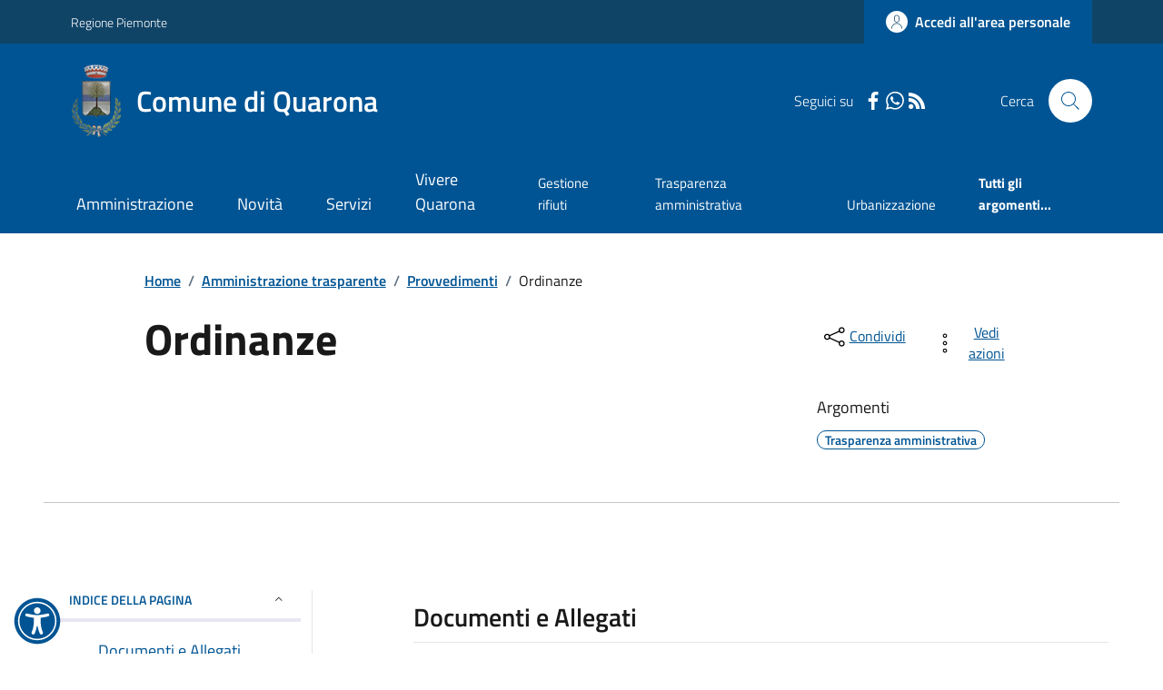

--- FILE ---
content_type: text/html; charset=utf-8
request_url: https://comune.quarona.vc.it/Menu?IDDettaglio=142887
body_size: 25287
content:



<!DOCTYPE html>

<html xml:lang="it-IT" xmlns="http://www.w3.org/1999/xhtml" lang="it-IT">
<head id="ctl00_Head"><meta http-equiv="X-UA-Compatible" content="IE=edge" /><title>
	Comune di Quarona - Ordinanze
</title><meta content="text/html; charset=UTF-8" http-equiv="Content-Type" /><meta charset="UTF-8" /><meta content="text/javascript" http-equiv="Content-Script-Type" /><meta content="text/css" http-equiv="Content-Style-Type" /><meta name="viewport" content="width=device-width, initial-scale=1.0, maximum-scale=6.0" /><meta name="theme-color" content="#317EFB" /><link rel="stylesheet" href="assets\bootstrap-italia\dist\css/bootstrap-italia-comuni.min.css" /><link rel="stylesheet" href="CSS/style.css" /><link rel="stylesheet" href="Css\fontawesome-free-5.15.4-web\css\all.min.css" />

    <script type="text/javascript" src="JS/jquery.min.js"></script>

    <!-- window.__PUBLIC_PATH__ definisce il punto in cui c'è la cartella font di bootstrap italia -->
    <script>window.__PUBLIC_PATH__ = 'assets/bootstrap-italia/dist/fonts'</script>

    <!-- Bootstrap core JS -->
    <script type="text/javascript" async src="assets/bootstrap-italia/dist/js/bootstrap-italia.bundle.min.js"></script>
    <script>
        function loadBootstrapOrRetry() {
            if (typeof bootstrap !== "undefined") {
                // Bootstrap è disponibile, esegui il tuo codice qui
                bootstrap.loadFonts("assets/bootstrap-italia/dist/fonts");
            } else {
                // Bootstrap non è ancora disponibile, ritenta dopo 50 millisecondi
                setTimeout(loadBootstrapOrRetry, 50);              
            }
        }

        // Inizia il ciclo di controllo
        loadBootstrapOrRetry();
    </script>

    <script type="text/javascript" src="script/siscomJS.js?version=2.0"></script>

    <style id="StylePlaceholder" type="text/css"></style>

    <link rel="stylesheet" href="App_Themes\css\stili-custom.css?v=1.0" /><link id="ctl00_CSSSkin" href="CSS/SKIN/qrn283/skin.css?v=1" type="text/css" rel="stylesheet" /><link id="ctl00_icoFavicon" rel="icon" type="image/x-icon" class="icoFavicon" /><meta id="MetaDescription" name="DESCRIPTION" content="Sito ufficiale Comune di Quarona in provincia di Vercelli in Piemonte. Informazioni sul comune, i servizi, l&#39;amministrazione, la storia." /><meta id="MetaKeywords" name="KEYWORDS" content="Città di Comune di Quarona, Comune di Comune di Quarona, Comune di Quarona, municipio di Comune di Quarona, uffici del comune di Comune di Quarona, provincia di Vercelli, Regione Piemonte." /><meta id="MetaCopyright" name="COPYRIGHT" content="Copyright Comune di Comune di Quarona" /><meta id="MetaAuthor" name="AUTHOR" content="Comune di Comune di Quarona" /><meta property="og:title" content="Ordinanze" /><meta property="og:type" content="article" /><meta property="og:image" content="null" /><meta property="og:image:width" content="0" /><meta property="og:image:height" content="0" /><meta property="og:url" content="www.comune.quarona.vc.it/Menu?IDDettaglio=142887" /><meta property="og:description" /><meta name="twitter:title" content="Ordinanze" /><meta name="twitter:description" /><meta name="twitter:image" content="null" /></head>

<body id="body" class="MenuPushResponsive-push">
    <form name="aspnetForm" method="post" action="./Menu?IDDettaglio=142887" id="aspnetForm" autocomplete="off">
<div>
<input type="hidden" name="__VIEWSTATE" id="__VIEWSTATE" value="/[base64]/////[base64]//////////[base64]/ZGQCCw8WAh8CBQQxMjMzZAIJDxYCHwIFBDEyMzNkGAEFOmN0bDAwJENvbnRlbnRQbGFjZUhvbGRlcjEkY3RsMDAkU2lzY29tVm9jaU1lbnUxJE11bHRpVmlldzEPD2QCA2SorojzgRM1ipSKRzp45Y95To63JnwYavTudkcB78oHCg==" />
</div>

<script type="text/javascript"> $(document).ready(function(){ $(".btn-responsive-home").click(function() { window.location.href = "../../Home"; }); $(".btn-responsive-search").click(function() { window.location.href = "../../Ricerca"; }); }); </script>
<div>

	<input type="hidden" name="__VIEWSTATEGENERATOR" id="__VIEWSTATEGENERATOR" value="8A99A23D" />
</div>

        <div id="ctl00_PanelMasterTop">
	
        


<script type="text/javascript"> function espandiVociMenu(ID) { var nomeSottovoce = 'SottovoceCategoria' + ID; var nomeLabel = 'LabelCategoria' + ID; $("[title='" + nomeSottovoce + "']").toggleClass("show"); if ($("[title='" + nomeLabel + "'").text() == '+') { $("[title='" + nomeLabel + "'").text('-'); $("[title='" + nomeLabel + "'").addClass("expanded"); } else { $("[title='" + nomeLabel + "'").text('+'); $("[title='" + nomeLabel + "'").removeClass("expanded"); }; }</script>
<script type="text/javascript">
    //<![CDATA[
    var __cultureInfo = { "name": "it-IT", "numberFormat": { "CurrencyDecimalDigits": 2, "CurrencyDecimalSeparator": ",", "IsReadOnly": false, "CurrencyGroupSizes": [3], "NumberGroupSizes": [3], "PercentGroupSizes": [3], "CurrencyGroupSeparator": ".", "CurrencySymbol": "€", "NaNSymbol": "Non un numero", "CurrencyNegativePattern": 9, "NumberNegativePattern": 1, "PercentPositivePattern": 1, "PercentNegativePattern": 1, "NegativeInfinitySymbol": "-Infinito", "NegativeSign": "-", "NumberDecimalDigits": 2, "NumberDecimalSeparator": ",", "NumberGroupSeparator": ".", "CurrencyPositivePattern": 2, "PositiveInfinitySymbol": "+Infinito", "PositiveSign": "+", "PercentDecimalDigits": 2, "PercentDecimalSeparator": ",", "PercentGroupSeparator": ".", "PercentSymbol": "%", "PerMilleSymbol": "‰", "NativeDigits": ["0", "1", "2", "3", "4", "5", "6", "7", "8", "9"], "DigitSubstitution": 1 }, "dateTimeFormat": { "AMDesignator": "", "Calendar": { "MinSupportedDateTime": "\/Date(-62135596800000)\/", "MaxSupportedDateTime": "\/Date(253402297199999)\/", "AlgorithmType": 1, "CalendarType": 1, "Eras": [1], "TwoDigitYearMax": 2029, "IsReadOnly": false }, "DateSeparator": "/", "FirstDayOfWeek": 1, "CalendarWeekRule": 2, "FullDateTimePattern": "dddd d MMMM yyyy HH:mm:ss", "LongDatePattern": "dddd d MMMM yyyy", "LongTimePattern": "HH:mm:ss", "MonthDayPattern": "d MMMM", "PMDesignator": "", "RFC1123Pattern": "ddd, dd MMM yyyy HH\u0027:\u0027mm\u0027:\u0027ss \u0027GMT\u0027", "ShortDatePattern": "dd/MM/yyyy", "ShortTimePattern": "HH:mm", "SortableDateTimePattern": "yyyy\u0027-\u0027MM\u0027-\u0027dd\u0027T\u0027HH\u0027:\u0027mm\u0027:\u0027ss", "TimeSeparator": ":", "UniversalSortableDateTimePattern": "yyyy\u0027-\u0027MM\u0027-\u0027dd HH\u0027:\u0027mm\u0027:\u0027ss\u0027Z\u0027", "YearMonthPattern": "MMMM yyyy", "AbbreviatedDayNames": ["dom", "lun", "mar", "mer", "gio", "ven", "sab"], "ShortestDayNames": ["do", "lu", "ma", "me", "gi", "ve", "sa"], "DayNames": ["domenica", "lunedì", "martedì", "mercoledì", "giovedì", "venerdì", "sabato"], "AbbreviatedMonthNames": ["gen", "feb", "mar", "apr", "mag", "giu", "lug", "ago", "set", "ott", "nov", "dic", ""], "MonthNames": ["gennaio", "febbraio", "marzo", "aprile", "maggio", "giugno", "luglio", "agosto", "settembre", "ottobre", "novembre", "dicembre", ""], "IsReadOnly": false, "NativeCalendarName": "calendario gregoriano", "AbbreviatedMonthGenitiveNames": ["gen", "feb", "mar", "apr", "mag", "giu", "lug", "ago", "set", "ott", "nov", "dic", ""], "MonthGenitiveNames": ["gennaio", "febbraio", "marzo", "aprile", "maggio", "giugno", "luglio", "agosto", "settembre", "ottobre", "novembre", "dicembre", ""] }, "eras": [1, "d.C.", null, 0] };//]]>
</script>

<div id="alto" style="display: none"><a href="#contenuto" tabindex="0" title="Link diretto al contenuto della pagina.">Vai al contenuto della pagina.</a></div>
<!--  Fine link per saltare il menu e andare subito al contenuto%-->
<header class="it-header-wrapper" data-bs-target="#header-nav-wrapper">
    <div class="it-header-slim-wrapper">
        <div class="container">
            <div class="row">
                <div class="col-12">
                    <div class="it-header-slim-wrapper-content">
                        <div class="d-lg-block navbar-brand">
                            <a href="https://www.regione.Piemonte.it" title="Link al sito della Regione Piemonte" class="" target="_blank">Regione Piemonte</a>
                        </div>
                        <!-- link superiori di servizio ad esempio ad accessibilita', mappa, etc-->

                        <div class="it-header-slim-right-zone" role="navigation">
                           
                            <a id="ctl00_ctl12_btnAccedi" class="btn btn-primary btn-icon btn-full" data-element="personal-area-login" aria-label="Accedere alla propria area personale" href="areaRiservata">
                                <span class="rounded-icon" aria-hidden="true">
                                    <svg class="icon icon-primary">
                                        <use xlink:href="assets/bootstrap-italia/dist/svg/sprites.svg#it-user"></use>
                                    </svg>
                                </span>
                                <span class="d-none d-lg-block">Accedi all'area personale</span>
                            </a>
                        </div>
                    </div>
                </div>
            </div>
        </div>
    </div>
    <div class="it-nav-wrapper">
        <div class="it-header-center-wrapper">
            <div class="container">
                <div class="row">
                    <div class="col-12">
                        <div class="it-header-center-content-wrapper">

                            <div class="it-brand-wrapper">

                                <a href="Home.aspx" title="Home Page del sito del Comune di Quarona" class="it-brand-title">
                                    <img src="portals/1233/Skins/skinXhtml/Images/stemma.webp" class="icon widthAuto" alt="Stemma dell'Ente" />
                                    <div class="it-brand-text">
                                        <div class="it-brand-title">Comune di Quarona</div>
                                    </div>
                                </a>

                            </div>

                            <div id="ctl00_ctl12_pnlSiscomRicercaHomeAGID">
		<div id="ctl00_ctl12_pnlSiscomRicercaHomeAGID">
	<div id="ctl00_ctl12_ctl02_PanelContenitore" class="it-right-zone">
		
    <div id="ctl00_ctl12_ctl02_PanelSocial" class="it-socials d-none d-lg-flex">
			
        <div id="ctl00_ctl12_ctl02_PanelTestoSocial" class="Seguici">
				
            <span id="ctl00_ctl12_ctl02_TestoSocial" style="margin-right:10px">Seguici su</span>
        
			</div>
        <div id="ctl00_ctl12_ctl02_Panel1" class="Facebook" style="display: inline block;">
				
            <a id="ctl00_ctl12_ctl02_LinkFacebook" title="Link alla pagina Facebook - il link si apre in una nuova finestra" href="https://www.facebook.com/comunediquarona/" target="_blank"><svg class='icon icon-sm icon-white align-top'><use xlink:href='assets/bootstrap-italia/dist/svg/sprites.svg#it-facebook'></use></svg></a>
        
			</div>
        
        
        
        
        
        <div id="ctl00_ctl12_ctl02_panelWhatsapp" style="display: inline-block;">
				
            <a id="ctl00_ctl12_ctl02_LinkWhatsapp" title="Link alla pagina Whatsapp - il link si apre in una nuova finestra" href="https://whatsapp.com/channel/0029VaKHN4SATRSmzrW0kg1P" target="_blank"><svg class='icon icon-sm icon-white align-top'><use xlink:href='assets/bootstrap-italia/dist/svg/sprites.svg#it-whatsapp'></use></svg></a>
        
			</div>
        
        <div id="ctl00_ctl12_ctl02_panelRss" style="display: inline-block;">
				
            <a id="ctl00_ctl12_ctl02_LinkRss" title="Link alla pagina RSS - il link si apre in una nuova finestra" href="Rss" target="_blank"><svg class='icon icon-sm icon-white align-top'><use xlink:href='assets/bootstrap-italia/dist/svg/sprites.svg#it-rss'></use></svg></a>
        
			</div>
        
    
		</div>
    <div class="it-search-wrapper">
        <span class="d-none d-md-block">Cerca</span>
        <a id="ctl00_ctl12_ctl02_linkRicerca" aria-label="Cerca nel sito" href="Ricerca">
            <i class="search-link rounded-icon" type="button" data-bs-toggle="modal" data-bs-target="#search-modal" aria-label="Cerca nel sito">
                <svg class="icon">
                    <use href="assets/bootstrap-italia/dist/svg/sprites.svg#it-search"></use>
                </svg>
            </i>           
        </a>
    </div>

	</div>



<script type="text/javascript">
    // Scorro in basso fino al ContenitoreFooter
    function bottomFunction() {
        $('html,body').animate({ scrollTop: $(".ContenitoreFooter").offset().top }, 'slow');
    }
</script>

</div>
	</div>

                        </div>
                    </div>

                    <div id="RigaMenuPush" class="MenuPushResponsive MenuPushResponsive-vertical MenuPushResponsive-left">
                        <div>
                            <div id="_RigaElencoMenuPush">

                                <div class="contenitoreNoBorderNoTitolo">

                                    <div class="contenutocontainer">
                                        <div>
                            <div id="ctl00_ctl12_pnlSiscomMenuResponsiveAGID">
		<div id="ctl00_ctl12_pnlSiscomMenuResponsiveAGID">
	

<script type="text/javascript">
    $(document).ready(function () {
        //When btn is clicked
        $(".btn-menu-responsive-chiudi").click(function () {
            $("#menudiservizio").toggleClass("show");
            $(".MenuPushElencoVoci").toggleClass("MenuPushElencoVociAttivo");
            $(".MenuPushOverlay").toggleClass("MenuPushOverlayAttivo");
            $(this).toggleClass("active");
            $(document.body).toggleClass("MenuPushResponsive-push-toright");
            $("#RigaMenuPush").toggleClass("MenuPushResponsive-open");
        });
    });
</script>

<div class="navbar-collapsable" style="padding-bottom: 24px;">
    <div class="btn-menu-responsive-chiudi" title="Chiudi">
        <span class="d-none text-black">Nascondi la navigazione</span>
        <svg class="icon">
            <use href="assets/bootstrap-italia/dist/svg/sprites.svg#it-close-big"></use>
        </svg>
    </div>
    <div class="menu-wrapper" title="Home">
        <a id="ctl00_ctl12_ctl00_LinkHome" class="logo-hamburger"><img id="ctl00_ctl12_ctl00_imgLogoEnte" class="icon" alt="Stemma dell&#39;Ente" src="portals/1233/Skins/skinXhtml/Images/stemma.webp" style="border-width:0px;" />
            <div class="it-brand-text">
                <span id="ctl00_ctl12_ctl00_lblNomeEnte" class="it-brand-title">Comune di Quarona</span>
            </div>
        </a>
    </div>
    <div id="ctl00_ctl12_ctl00_PanelContenitore" class="MenuPushElencoVoci" style="width: 100%!important; position: relative;">
		
    <ul class="navbar-nav"><li class="nav-item"><a title="Link alla pagina Sportello online" class="nav-link" href="https://www.servizipubblicaamministrazione.it/servizi/filodiretto/ProcedimentiClient.Aspx?CE=qrn283">Sportello online</a></li><li class="nav-item"><a title="Link alla pagina Aree Tematiche" class="nav-link" href="Notizie">Novit&#224;</a></li><li class="nav-item"><a title="Link alla pagina Amministrazione" class="nav-link" href="Amministrazionedettagli">Amministrazione</a></li><li class="nav-item"><a title="Link alla pagina Vivere Quarona" class="nav-link" href="Guidadettagli">Vivere Quarona</a></li></ul><div class="clear">

		</div><ul class='navbar-nav navbar-secondary mt-20'><li class='nav-item'><a class="nav-link" href="Dettaglioargomenti?IDCategoria=6392">Gestione rifiuti</a></li><li class='nav-item'><a class="nav-link" href="Dettaglioargomenti?IDCategoria=6425">Trasparenza amministrativa</a></li><li class='nav-item'><a class="nav-link" href="Dettaglioargomenti?IDCategoria=6428">Urbanizzazione</a></li><li class='nav-item'><a class="nav-link" data-element="all-topics" href="Argomenti"><span class='fw-bold'>Tutti gli argomenti...</span></a></li></ul>
	</div>
    <div id="ctl00_ctl12_ctl00_PanelSocial" class="it-socials">
		
        <div id="ctl00_ctl12_ctl00_PanelTestoSocial" class="Seguici">
			
            <span id="ctl00_ctl12_ctl00_TestoSocial">Seguici su</span>
        
		</div>

        <div id="ctl00_ctl12_ctl00_Panel1" style="display: inline-block;">
			
            <a id="ctl00_ctl12_ctl00_LinkFacebook" title="Link alla pagina Facebook - il link si apre in una nuova finestra" href="https://www.facebook.com/comunediquarona/" target="blank"><svg class='icon icon-sm icon-green align-top'><use xlink:href='assets/bootstrap-italia/dist/svg/sprites.svg#it-facebook'></use></svg></a>
        
		</div>
        
        
        
        
        
        <div id="ctl00_ctl12_ctl00_panelWhatsapp" style="display: inline-block;">
			
            <a id="ctl00_ctl12_ctl00_LinkWhatsapp" title="Link alla pagina Newsletter per l&#39;invio di messaggi con Whatsapp - il link si apre in una nuova finestra" href="https://whatsapp.com/channel/0029VaKHN4SATRSmzrW0kg1P" target="blank"><svg class='icon icon-sm icon-green align-top'><use xlink:href='assets/bootstrap-italia/dist/svg/sprites.svg#it-whatsapp'></use></svg></a>
        
		</div>
        
        
    
	</div>
</div>



<div id="ctl00_ctl12_ctl00_pnlOverlay" class="MenuPushOverlay">

	</div>







</div>
	</div>
                                        </div>
                                    </div>

                                </div>

                            </div>
                        </div>
                    </div>
                </div>
            </div>
        </div>

        <div id="it-header-navbar-wrapper" class="it-header-navbar-wrapper">
            
            <div class="container">
                <div id="row">
                    <div class="col-12">

                        <nav class="navbar navbar-expand-lg has-megamenu" aria-label="Navigazione principale">
                            <div class="custom-navbar-toggler btn-responsive-menu">

                                <svg class="icon">
                                    <use href="images/svg/sprites.svg#it-burger"></use>
                                </svg>

                                <div class="btn-responsive-home" title="Home"></div>
                                <div class="btn-responsive-search" title="Ricerca"></div>
                            </div>

                            <div id="ctl00_ctl12_pnlSiscomMenuTematicoAGID">
		<div id="ctl00_ctl12_pnlSiscomMenuTematicoAGID">
	



<div class="navbar-collapsable" id="nav4" style="display: none;" aria-hidden="true">
    <div class="overlay fade" style="display: none;"></div>
    <div class="close-div">
        <button class="btn close-menu" type="button" data-focus-mouse="false">
            <span class="d-none text-black">Nascondi la navigazione</span>
            <svg class="icon">
                <use href="images/svg/sprites.svg#it-close-big"></use>
            </svg>
        </button>
    </div>

    <div id="ctl00_ctl12_ctl01_PanelContenitore" class="menu-wrapper">
		
        <a href="#" aria-label="home Nome del Comune" class="logo-hamburger">
            <svg class="icon" aria-hidden="true">
                <use href="images/svg/sprites.svg#it-pa"></use>
            </svg>
            <div class="it-brand-text">
                <div class="it-brand-title">Nome del Comune</div>
            </div>
        </a>

    <nav aria-label="Principale"><ul class="navbar-nav" data-element="main-navigation"><li class="nav-item"><a title="Link alla pagina Amministrazione" class="nav-link" data-element="management" href="Amministrazionedettagli">Amministrazione</a></li><li class="nav-item"><a title="Link alla pagina Novit&#224;" class="nav-link" data-element="news" href="Notizie">Novit&#224;</a></li><li class="nav-item"><a title="Link alla pagina Servizi" class="nav-link" data-element="all-services" href="Servizi">Servizi</a></li><li class="nav-item"><a title="Link alla pagina Vivere Quarona" class="nav-link" data-element="live" href="Guidadettagli">Vivere Quarona</a></li></nav></ul><div class="clear">

		</div><nav aria-label="Secondaria"><ul class='navbar-nav navbar-secondary'><li class='nav-item'><a class="nav-link" href="Dettaglioargomenti?IDCategoria=6392">Gestione rifiuti</a></li><li class='nav-item'><a class="nav-link" href="Dettaglioargomenti?IDCategoria=6425">Trasparenza amministrativa</a></li><li class='nav-item'><a class="nav-link" href="Dettaglioargomenti?IDCategoria=6428">Urbanizzazione</a></li><li class='nav-item'><a class="nav-link" data-element="all-topics" href="Argomenti"><span class='fw-bold'>Tutti gli argomenti...</span></a></li></nav></ul>
	</div>
</div>




</div>
	</div>
                        </nav>
                    </div>
                </div>
            </div>
        </div>

    </div>
</header>



<input type="hidden" name="ctl00$ctl12$CreaStaticPage" id="ctl00_ctl12_CreaStaticPage" value="False" />
</div>

        

        
    
    
    <div id="ctl00_ContentPlaceHolder1_PanelContent">
	

<div class="container" id="main-container">
    <div class="row justify-content-center">
        <div class="col-12 col-lg-10">
            <div class="cmp-breadcrumbs" role="navigation">
                <nav class="breadcrumb-container">
                    <div id="ctl00_ContentPlaceHolder1_ctl00_TiTroviIn1_ContenitoreTiTroviIn" class="breadcrumb-container">
		<div class="breadcrumb-container">
			<ol class='breadcrumb p-0' data-element='breadcrumb'><li class='breadcrumb-item'><a href="Home">Home</a><span class='separator'>/</span></li><li class='breadcrumb-item'><a href="Menu?IDDettaglio=94129">Amministrazione trasparente</a><span class='separator'>/</span></li><li class='breadcrumb-item'><a href="Menu?IDDettaglio=94139">Provvedimenti</a><span class='separator'>/</span></li><li class='breadcrumb-item'><span>Ordinanze</span></li></ol>
		</div>
	</div>



                </nav>
            </div>
        </div>
    </div>
</div>


        
       
        <div id="ctl00_ContentPlaceHolder1_ctl00_SiscomVociMenu1_Panel5" class="SiscomCenter">
		
            <div class="container">
                <div class="row justify-content-center">
                    <div class="col-12 col-lg-10">
                        <div class="cmp-heading pb-3 pb-lg-4">
                            <div class="row">
                                <div class="col-lg-8">
                                    <h3 class="title-xxxlarge">
                                        <span id="ctl00_ContentPlaceHolder1_ctl00_SiscomVociMenu1_LabelTitolo3" class="TitoloVociMenu " style="display:inline-block;width:100%;">Ordinanze</span>
                                    </h3>
                                    <span id="ctl00_ContentPlaceHolder1_ctl00_SiscomVociMenu1_lblDescrSintetica3" class="subtitle-small mb-3"></span>

                                </div>
                                <div class="col-lg-3 offset-lg-1 mt-5 mt-lg-0">
                                    

<script type="text/javascript" src="JS/file-saver.min.js"></script>
<div class="row">
    <div class="col col-6">
        <div class="dropdown">
            <button aria-label="condividi sui social" class="btn btn-dropdown dropdown-toggle text-decoration-underline d-inline-flex align-items-center fs-0" type="button" id="shareActions" data-bs-toggle="dropdown" aria-haspopup="true" aria-expanded="false">
                <svg class="icon" aria-hidden="true">
                    <use xlink:href="assets/bootstrap-italia/dist/svg/sprites.svg#it-share"></use>
                </svg>
                <small>Condividi</small>
            </button>
            <div class="dropdown-menu shadow-lg" aria-labelledby="shareActions">
                <div class="link-list-wrapper">
                    <ul class="link-list" role="menu">
                        <li role="none">
                            <a id="ctl00_ContentPlaceHolder1_ctl00_SiscomVociMenu1_SiscomCondividi1_linkFacebook" cssclass="list-item" role="menuitem" onclick="javascript:condividiSocial(&#39;facebook&#39;,&#39;&#39;);return false;">
                                <svg class="icon" aria-hidden="true">
                                    <use xlink:href="assets/bootstrap-italia/dist/svg/sprites.svg#it-facebook"></use>
                                </svg>
                                <span>Facebook</span>
                            </a>
                        </li>
                        <li role="none">
                            <a id="ctl00_ContentPlaceHolder1_ctl00_SiscomVociMenu1_SiscomCondividi1_linkTwitter" cssclass="list-item" role="menuitem" onclick="javascript:condividiSocial(&#39;twitter&#39;,&#39;&#39;,&#39;Titolo&#39;);return false;">
                                <svg class="icon" aria-hidden="true">
                                    <use xlink:href="assets/bootstrap-italia/dist/svg/sprites.svg#it-twitter"></use>
                                </svg>
                                <span>X</span>
                            </a>
                        </li>
                        <li role="none">
                            <a id="ctl00_ContentPlaceHolder1_ctl00_SiscomVociMenu1_SiscomCondividi1_linkLinkedin" cssclass="list-item" role="menuitem" onclick="javascript:condividiSocial(&#39;linkedin&#39;,&#39;&#39;);return false;">
                                <svg class="icon" aria-hidden="true">
                                    <use xlink:href="assets/bootstrap-italia/dist/svg/sprites.svg#it-linkedin"></use>
                                </svg>
                                <span>Linkedin</span>
                            </a>
                        </li>
                        <li role="none">
                            <a id="ctl00_ContentPlaceHolder1_ctl00_SiscomVociMenu1_SiscomCondividi1_linkWhatsapp" cssclass="list-item" role="menuitem" onclick="javascript:condividiSocial(&#39;whatsapp&#39;,&#39;&#39;);return false;">
                                <svg class="icon" aria-hidden="true">
                                    <use xlink:href="assets/bootstrap-italia/dist/svg/sprites.svg#it-whatsapp"></use>
                                </svg>
                                <span>Whatsapp</span>
                            </a>
                        </li>
                        <li role="none">
                            <a id="ctl00_ContentPlaceHolder1_ctl00_SiscomVociMenu1_SiscomCondividi1_linktelegram" cssclass="list-item" role="menuitem" onclick="javascript:condividiSocial(&#39;telegram&#39;,&#39;&#39;,&#39;Titolo&#39;);return false;">
                                <svg class="icon" aria-hidden="true">
                                    <use xlink:href="assets/bootstrap-italia/dist/svg/sprites.svg#it-telegram"></use>
                                </svg>
                                <span>Telegram</span>
                            </a>
                        </li>
                    </ul>
                </div>
            </div>
        </div>
    </div>
    <div class="col col-6">
        <div class="dropdown">
            <button aria-label="vedi azioni da compiere sulla pagina" class="btn btn-dropdown dropdown-toggle text-decoration-underline d-inline-flex align-items-center fs-0" type="button" id="viewActions" data-bs-toggle="dropdown" aria-haspopup="true" aria-expanded="false">
                <svg class="icon" aria-hidden="true">
                    <use xlink:href="assets/bootstrap-italia/dist/svg/sprites.svg#it-more-items"></use>
                </svg>
                <small>Vedi azioni</small>
            </button>
            <div class="dropdown-menu shadow-lg" aria-labelledby="viewActions">
                <div class="link-list-wrapper">
                    <ul class="link-list" role="menu">
                        <li role="none">
                            <a id="ctl00_ContentPlaceHolder1_ctl00_SiscomVociMenu1_SiscomCondividi1_btnDownloadPage" CssClass="list-item" role="menuitem" onclick="$(&#39;head&#39;).prepend(&#39;&lt;base href=&quot;http://comune.quarona.vc.it/&quot; > &#39;); saveAs(new Blob([$(&#39;html&#39;).html()], {type: &#39;text/plain;charset=utf-8&#39;}), &#39;Titolo&#39;+&#39;.html&#39;);return false;">
                        <svg class="icon" aria-hidden="true">
                            <use xlink:href="assets/bootstrap-italia/dist/svg/sprites.svg#it-download"></use>
                        </svg>
                        <span>Scarica</span>
                            </a>
                        </li>
                        <li role="none">
                            <a class="list-item" href="#" onclick="window.print();return false;" role="menuitem">
                                <svg class="icon" aria-hidden="true">
                                    <use xlink:href="assets/bootstrap-italia/dist/svg/sprites.svg#it-print"></use>
                                </svg>
                                <span>Stampa</span>
                            </a>
                        </li>
                        
                        <li role="none">
                            <a id="ctl00_ContentPlaceHolder1_ctl00_SiscomVociMenu1_SiscomCondividi1_linkMail" CssClass="list-item" role="menuitem" onclick="window.location.href=&#39;mailto:?subject=comune.quarona.vc.it&amp;body=http://comune.quarona.vc.it/Menu?IDDettaglio=142887&#39;">
                        <svg class="icon" aria-hidden="true">
                            <use xlink:href="assets/bootstrap-italia/dist/svg/sprites.svg#it-mail"></use>
                        </svg>
                        <span>Invia</span>
                            </a>
                        </li>
                    </ul>
                </div>
            </div>
        </div>
    </div>
</div>

<input type="hidden" name="ctl00$ContentPlaceHolder1$ctl00$SiscomVociMenu1$SiscomCondividi1$descrizione" id="ctl00_ContentPlaceHolder1_ctl00_SiscomVociMenu1_SiscomCondividi1_descrizione" value="Titolo" />

                                    <div class="mt-4 mb-4">
                                        <span id="ctl00_ContentPlaceHolder1_ctl00_SiscomVociMenu1_lblArgomenti" class="subtitle-small">Argomenti</span>
                                        <div id="ctl00_ContentPlaceHolder1_ctl00_SiscomVociMenu1_pnlArgomenti" class="chip-wrapper mt-2">
			<a class="text-decoration-none" href="Dettaglioargomenti?IDCategoria=6425"><div class="chip chip-simple chip-primary">
				<span class="chip-label">Trasparenza amministrativa</span>
			</div></a>
		</div>
                                    </div>
                                </div>
                            </div>
                        </div>
                    </div>
                    <hr class="d-none d-lg-block mt-2">
                </div>
            </div>
        
	</div>

        

        <div class="container">
            <div class="row mt-4 mt-lg-80 pb-lg-80 pb-40">
                <div class="col-12 col-lg-3 mb-4 border-col">
                    <aside class="cmp-navscroll sticky-top" aria-labelledby="accordion-title-one">
                        <div class="inline-menu">
                            <div class="link-list-wrapper">
                                <ul>
                                    <li>
                                        <a class="list-item large medium right-icon p-0 text-decoration-none" href="#collapse-one" data-bs-toggle="collapse" aria-expanded="true" aria-controls="collapse-one" data-focus-mouse="true">
                                            <span class="list-item-title-icon-wrapper pb-10 px-3">
                                                <span id="accordion-title-one" class="title-xsmall-semi-bold">INDICE DELLA PAGINA</span>
                                                <svg class="icon icon-xs right">
                                                    <use href="assets/bootstrap-italia/dist/svg/sprites.svg#it-expand"></use>
                                                </svg>
                                            </span>
                                            <!-- Progress Bar -->
                                            <div class="progress bg-light">
                                                <div class="progress-bar" id="progressBar" role="progressbar" style="width: 0%" aria-valuenow="15" aria-valuemin="0" aria-valuemax="100"></div>
                                            </div>
                                        </a>
                                        <div id="ctl00_ContentPlaceHolder1_ctl00_SiscomVociMenu1_pnlIndicePagina" class="pnlIndicePagina">
		<ul class='link-sublist collapse show' id='collapse-one' data-element='page-index'><li><a class="text-decoration-none list-item" href="#allegati" data-focus-mouse="false"><span class="title-medium">Documenti e Allegati</span></a></li></ul>
	</div>
                                    </li>
                                </ul>
                            </div>
                        </div>
                    </aside>
                </div>

                <div class="col-12 col-lg-8 offset-lg-1">

                    <div id="ctl00_ContentPlaceHolder1_ctl00_SiscomVociMenu1_Panel3" class="Table3" style="width:100%;">
		
                    <span id="allegati"><h4 class='titoloSezioneDettaglio'>Documenti e Allegati</h4></span><div id="ctl00_ContentPlaceHolder1_ctl00_SiscomVociMenu1_pnlTreeViewContainer" class="cmp-accordion">
			
                        <div id="ctl00_ContentPlaceHolder1_ctl00_SiscomVociMenu1_pnlTreeView">
				<div class="accordion-item">
					<div id="headingfaq-0" class="accordion-header">
						<a class="accordion-button title-snall-semi-bold py-3 text-decoration-none " data-bs-toggle="collapse" data-bs-target="#collapsefaq-0" aria-expanded="false" aria-controls="collapsefaq-0" data-focus-mouse="false"><div class="button-wrapper text-decoration-none">
							Documenti allegati
						</div></a>
					</div><div id="collapsefaq-0" class="accordion-collapse p-0 collapse show" data-bs-parent="#accordionExamplefaq-0" role="region" aria-labelledby="headingfaq-0">
						<div class="accordion-body">
							<p class='mb-3'></p><div>
								<div class="card card-teaser shadow mb-3 rounded">
									<div class="card-body">
										<a title="Scarica il file allegato - il file verra&#39; aperto in una nuova pagina" class="card-title text-paragraph-regular-medium-semi d-block text-decoration-none mb-0" href="portals/1233/SiscomArchivio/8/Ordinanzan2del7-1-2019.pdf" target="_blank"><i class='fa fa-file-pdf m-1'></i><span class="text-decoration-none">Ordinanza n. 2 del 07/01/2019 (821,58 KB - Pubblicato il 08/10/2019)</span></a>
									</div>
								</div><div class="card card-teaser shadow mb-3 rounded">
									<div class="card-body">
										<a title="Scarica il file allegato - il file verra&#39; aperto in una nuova pagina" class="card-title text-paragraph-regular-medium-semi d-block text-decoration-none mb-0" href="portals/1233/SiscomArchivio/8/Ordinanzan3del7-01-2019.pdf" target="_blank"><i class='fa fa-file-pdf m-1'></i><span class="text-decoration-none">Ordinanza n. 3 del 07/01/2019 (823,15 KB - Pubblicato il 08/10/2019)</span></a>
									</div>
								</div><div class="card card-teaser shadow mb-3 rounded">
									<div class="card-body">
										<a title="Scarica il file allegato - il file verra&#39; aperto in una nuova pagina" class="card-title text-paragraph-regular-medium-semi d-block text-decoration-none mb-0" href="portals/1233/SiscomArchivio/8/Ordinanzan6del5-3-2019.pdf" target="_blank"><i class='fa fa-file-pdf m-1'></i><span class="text-decoration-none">Ordinanza n. 6 del 05/03/2019 (391,18 KB - Pubblicato il 08/10/2019)</span></a>
									</div>
								</div><div class="card card-teaser shadow mb-3 rounded">
									<div class="card-body">
										<a title="Scarica il file allegato - il file verra&#39; aperto in una nuova pagina" class="card-title text-paragraph-regular-medium-semi d-block text-decoration-none mb-0" href="portals/1233/SiscomArchivio/8/Ordinanzan7del13-3-2019.pdf" target="_blank"><i class='fa fa-file-pdf m-1'></i><span class="text-decoration-none">Ordinanza n. 7 del 13/03/2019 (56,44 KB - Pubblicato il 08/10/2019)</span></a>
									</div>
								</div><div class="card card-teaser shadow mb-3 rounded">
									<div class="card-body">
										<a title="Scarica il file allegato - il file verra&#39; aperto in una nuova pagina" class="card-title text-paragraph-regular-medium-semi d-block text-decoration-none mb-0" href="portals/1233/SiscomArchivio/8/Ordinanzan8del18-3-2019.pdf" target="_blank"><i class='fa fa-file-pdf m-1'></i><span class="text-decoration-none">Ordinanza n. 8 del 18/03/2019 (434,23 KB - Pubblicato il 08/10/2019)</span></a>
									</div>
								</div><div class="card card-teaser shadow mb-3 rounded">
									<div class="card-body">
										<a title="Scarica il file allegato - il file verra&#39; aperto in una nuova pagina" class="card-title text-paragraph-regular-medium-semi d-block text-decoration-none mb-0" href="portals/1233/SiscomArchivio/8/Ordinanzan10del29-3-2019.pdf" target="_blank"><i class='fa fa-file-pdf m-1'></i><span class="text-decoration-none">Ordinanz an. 10 del 29/03/2019 (67,98 KB - Pubblicato il 08/10/2019)</span></a>
									</div>
								</div><div class="card card-teaser shadow mb-3 rounded">
									<div class="card-body">
										<a title="Scarica il file allegato - il file verra&#39; aperto in una nuova pagina" class="card-title text-paragraph-regular-medium-semi d-block text-decoration-none mb-0" href="portals/1233/SiscomArchivio/8/Ordinanzan11del5-4-2019.pdf" target="_blank"><i class='fa fa-file-pdf m-1'></i><span class="text-decoration-none">Ordinanza n. 11 del 05/04/2019 (439,88 KB - Pubblicato il 08/10/2019)</span></a>
									</div>
								</div><div class="card card-teaser shadow mb-3 rounded">
									<div class="card-body">
										<a title="Scarica il file allegato - il file verra&#39; aperto in una nuova pagina" class="card-title text-paragraph-regular-medium-semi d-block text-decoration-none mb-0" href="portals/1233/SiscomArchivio/8/Ordinanzan13del5-4-2019.pdf" target="_blank"><i class='fa fa-file-pdf m-1'></i><span class="text-decoration-none">Ordinanza n. 13 del 05/04/2019 (450,23 KB - Pubblicato il 08/10/2019)</span></a>
									</div>
								</div><div class="card card-teaser shadow mb-3 rounded">
									<div class="card-body">
										<a title="Scarica il file allegato - il file verra&#39; aperto in una nuova pagina" class="card-title text-paragraph-regular-medium-semi d-block text-decoration-none mb-0" href="portals/1233/SiscomArchivio/8/Ordinanzan15del9-4-2019.pdf" target="_blank"><i class='fa fa-file-pdf m-1'></i><span class="text-decoration-none">Ordinanza n. 15 del 09/04/2019 (455,87 KB - Pubblicato il 08/10/2019)</span></a>
									</div>
								</div><div class="card card-teaser shadow mb-3 rounded">
									<div class="card-body">
										<a title="Scarica il file allegato - il file verra&#39; aperto in una nuova pagina" class="card-title text-paragraph-regular-medium-semi d-block text-decoration-none mb-0" href="portals/1233/SiscomArchivio/8/Ordinanzan19del16-4-2019.pdf" target="_blank"><i class='fa fa-file-pdf m-1'></i><span class="text-decoration-none">Ordinanza n. 19 del 16/04/2019 (45,53 KB - Pubblicato il 08/10/2019)</span></a>
									</div>
								</div><div class="card card-teaser shadow mb-3 rounded">
									<div class="card-body">
										<a title="Scarica il file allegato - il file verra&#39; aperto in una nuova pagina" class="card-title text-paragraph-regular-medium-semi d-block text-decoration-none mb-0" href="portals/1233/SiscomArchivio/8/Ordinanzan20del23-4-2019.pdf" target="_blank"><i class='fa fa-file-pdf m-1'></i><span class="text-decoration-none">Ordinanza n. 20 del 23/04/2019 (71,37 KB - Pubblicato il 08/10/2019)</span></a>
									</div>
								</div><div class="card card-teaser shadow mb-3 rounded">
									<div class="card-body">
										<a title="Scarica il file allegato - il file verra&#39; aperto in una nuova pagina" class="card-title text-paragraph-regular-medium-semi d-block text-decoration-none mb-0" href="portals/1233/SiscomArchivio/8/Ordinanzan21del26-4-2019.pdf" target="_blank"><i class='fa fa-file-pdf m-1'></i><span class="text-decoration-none">Ordinanza n. 21 del 26/04/2019 (59,57 KB - Pubblicato il 08/10/2019)</span></a>
									</div>
								</div><div class="card card-teaser shadow mb-3 rounded">
									<div class="card-body">
										<a title="Scarica il file allegato - il file verra&#39; aperto in una nuova pagina" class="card-title text-paragraph-regular-medium-semi d-block text-decoration-none mb-0" href="portals/1233/SiscomArchivio/8/Ordinanzan22del24-5-2019.pdf" target="_blank"><i class='fa fa-file-pdf m-1'></i><span class="text-decoration-none">Ordinanza n. 22 in data 24/05/2019 (51,11 KB - Pubblicato il 08/10/2019)</span></a>
									</div>
								</div><div class="card card-teaser shadow mb-3 rounded">
									<div class="card-body">
										<a title="Scarica il file allegato - il file verra&#39; aperto in una nuova pagina" class="card-title text-paragraph-regular-medium-semi d-block text-decoration-none mb-0" href="portals/1233/SiscomArchivio/8/Ordinanzan23del05-6-2019.pdf" target="_blank"><i class='fa fa-file-pdf m-1'></i><span class="text-decoration-none">Ordinanza n. 23 in data 05/06/2019 (62,98 KB - Pubblicato il 08/10/2019)</span></a>
									</div>
								</div><div class="card card-teaser shadow mb-3 rounded">
									<div class="card-body">
										<a title="Scarica il file allegato - il file verra&#39; aperto in una nuova pagina" class="card-title text-paragraph-regular-medium-semi d-block text-decoration-none mb-0" href="portals/1233/SiscomArchivio/8/Ordinanzan24del11-6-2019.pdf" target="_blank"><i class='fa fa-file-pdf m-1'></i><span class="text-decoration-none">Ordinanza n. 24 in data 11/06/2019 (1,53 MB - Pubblicato il 08/10/2019)</span></a>
									</div>
								</div><div class="card card-teaser shadow mb-3 rounded">
									<div class="card-body">
										<a title="Scarica il file allegato - il file verra&#39; aperto in una nuova pagina" class="card-title text-paragraph-regular-medium-semi d-block text-decoration-none mb-0" href="portals/1233/SiscomArchivio/8/Ordinanzan26del29-6-2019.pdf" target="_blank"><i class='fa fa-file-pdf m-1'></i><span class="text-decoration-none">Ordinanza n. 26 in data 26/06/2019 (475,62 KB - Pubblicato il 08/10/2019)</span></a>
									</div>
								</div><div class="card card-teaser shadow mb-3 rounded">
									<div class="card-body">
										<a title="Scarica il file allegato - il file verra&#39; aperto in una nuova pagina" class="card-title text-paragraph-regular-medium-semi d-block text-decoration-none mb-0" href="portals/1233/SiscomArchivio/8/Ordinanzan27del10-7-2019.pdf" target="_blank"><i class='fa fa-file-pdf m-1'></i><span class="text-decoration-none">Ordinanza n. 27 in data 10/07/2019 (76,03 KB - Pubblicato il 08/10/2019)</span></a>
									</div>
								</div><div class="card card-teaser shadow mb-3 rounded">
									<div class="card-body">
										<a title="Scarica il file allegato - il file verra&#39; aperto in una nuova pagina" class="card-title text-paragraph-regular-medium-semi d-block text-decoration-none mb-0" href="portals/1233/SiscomArchivio/8/Ordinanzan28del16-7-2019.pdf" target="_blank"><i class='fa fa-file-pdf m-1'></i><span class="text-decoration-none">Ordinanza n. 28 in data 16/07/2019 (441,85 KB - Pubblicato il 08/10/2019)</span></a>
									</div>
								</div><div class="card card-teaser shadow mb-3 rounded">
									<div class="card-body">
										<a title="Scarica il file allegato - il file verra&#39; aperto in una nuova pagina" class="card-title text-paragraph-regular-medium-semi d-block text-decoration-none mb-0" href="portals/1233/SiscomArchivio/8/Ordinanzan30del23-7-2019.pdf" target="_blank"><i class='fa fa-file-pdf m-1'></i><span class="text-decoration-none">Ordinanza n. 30 in data 23/07/2019 (373,3 KB - Pubblicato il 08/10/2019)</span></a>
									</div>
								</div><div class="card card-teaser shadow mb-3 rounded">
									<div class="card-body">
										<a title="Scarica il file allegato - il file verra&#39; aperto in una nuova pagina" class="card-title text-paragraph-regular-medium-semi d-block text-decoration-none mb-0" href="portals/1233/SiscomArchivio/8/Ordinanzan31del5-8-2019.pdf" target="_blank"><i class='fa fa-file-pdf m-1'></i><span class="text-decoration-none">Ordinanza n. 31 in data 05/08/2019 (72,29 KB - Pubblicato il 08/10/2019)</span></a>
									</div>
								</div><div class="card card-teaser shadow mb-3 rounded">
									<div class="card-body">
										<a title="Scarica il file allegato - il file verra&#39; aperto in una nuova pagina" class="card-title text-paragraph-regular-medium-semi d-block text-decoration-none mb-0" href="portals/1233/SiscomArchivio/8/Ordinanzan32del13-8-2019.pdf" target="_blank"><i class='fa fa-file-pdf m-1'></i><span class="text-decoration-none">Ordinanza n. 32 in data 13/08/2019 (69,51 KB - Pubblicato il 08/10/2019)</span></a>
									</div>
								</div><div class="card card-teaser shadow mb-3 rounded">
									<div class="card-body">
										<a title="Scarica il file allegato - il file verra&#39; aperto in una nuova pagina" class="card-title text-paragraph-regular-medium-semi d-block text-decoration-none mb-0" href="portals/1233/SiscomArchivio/8/Ordinanzan33del27-8-2019.pdf" target="_blank"><i class='fa fa-file-pdf m-1'></i><span class="text-decoration-none">Ordinanza n. 33 in data 27/08/2019 (57,75 KB - Pubblicato il 08/10/2019)</span></a>
									</div>
								</div><div class="card card-teaser shadow mb-3 rounded">
									<div class="card-body">
										<a title="Scarica il file allegato - il file verra&#39; aperto in una nuova pagina" class="card-title text-paragraph-regular-medium-semi d-block text-decoration-none mb-0" href="portals/1233/SiscomArchivio/8/Ordinanzan34del2-9-2019.pdf" target="_blank"><i class='fa fa-file-pdf m-1'></i><span class="text-decoration-none">Ordinanza n. 34 in data 02/09/2019 (67,67 KB - Pubblicato il 08/10/2019)</span></a>
									</div>
								</div><div class="card card-teaser shadow mb-3 rounded">
									<div class="card-body">
										<a title="Scarica il file allegato - il file verra&#39; aperto in una nuova pagina" class="card-title text-paragraph-regular-medium-semi d-block text-decoration-none mb-0" href="portals/1233/SiscomArchivio/8/Ordinanzan35del3-9-2019.pdf" target="_blank"><i class='fa fa-file-pdf m-1'></i><span class="text-decoration-none">Ordinanza n. 35 in data 04/09/2019 (66,18 KB - Pubblicato il 08/10/2019)</span></a>
									</div>
								</div><div class="card card-teaser shadow mb-3 rounded">
									<div class="card-body">
										<a title="Scarica il file allegato - il file verra&#39; aperto in una nuova pagina" class="card-title text-paragraph-regular-medium-semi d-block text-decoration-none mb-0" href="portals/1233/SiscomArchivio/8/Ordinanzan40del20-9-2019.pdf" target="_blank"><i class='fa fa-file-pdf m-1'></i><span class="text-decoration-none">Ordinanza n. 40 in data 20/09/2019 (447,26 KB - Pubblicato il 08/10/2019)</span></a>
									</div>
								</div><div class="card card-teaser shadow mb-3 rounded">
									<div class="card-body">
										<a title="Scarica il file allegato - il file verra&#39; aperto in una nuova pagina" class="card-title text-paragraph-regular-medium-semi d-block text-decoration-none mb-0" href="portals/1233/SiscomArchivio/8/Ordinanzan41del30-9-2019.pdf" target="_blank"><i class='fa fa-file-pdf m-1'></i><span class="text-decoration-none">Ordinanza n. 41 in data 30/09/2019 (86,39 KB - Pubblicato il 08/10/2019)</span></a>
									</div>
								</div><div class="card card-teaser shadow mb-3 rounded">
									<div class="card-body">
										<a title="Scarica il file allegato - il file verra&#39; aperto in una nuova pagina" class="card-title text-paragraph-regular-medium-semi d-block text-decoration-none mb-0" href="portals/1233/SiscomArchivio/8/Ordinanzan42del30-9-2019.pdf" target="_blank"><i class='fa fa-file-pdf m-1'></i><span class="text-decoration-none">Ordinanza n. 42 in data 30/09/2019 (607,84 KB - Pubblicato il 08/10/2019)</span></a>
									</div>
								</div><div class="card card-teaser shadow mb-3 rounded">
									<div class="card-body">
										<a title="Scarica il file allegato - il file verra&#39; aperto in una nuova pagina" class="card-title text-paragraph-regular-medium-semi d-block text-decoration-none mb-0" href="portals/1233/SiscomArchivio/8/Ordinanzan44del23-11-2019.pdf" target="_blank"><i class='fa fa-file-pdf m-1'></i><span class="text-decoration-none">Ordinanza n. 44 del 23/11/2019 (52,29 KB - Pubblicato il 10/01/2020)</span></a>
									</div>
								</div><div class="card card-teaser shadow mb-3 rounded">
									<div class="card-body">
										<a title="Scarica il file allegato - il file verra&#39; aperto in una nuova pagina" class="card-title text-paragraph-regular-medium-semi d-block text-decoration-none mb-0" href="portals/1233/SiscomArchivio/8/Ordinanzan45del25-11-2019.pdf" target="_blank"><i class='fa fa-file-pdf m-1'></i><span class="text-decoration-none">Ordinanza n. 45 del 25/11/2019 (59,42 KB - Pubblicato il 10/01/2020)</span></a>
									</div>
								</div><div class="card card-teaser shadow mb-3 rounded">
									<div class="card-body">
										<a title="Scarica il file allegato - il file verra&#39; aperto in una nuova pagina" class="card-title text-paragraph-regular-medium-semi d-block text-decoration-none mb-0" href="portals/1233/SiscomArchivio/8/Ordinanzan46del03-12-2019.pdf" target="_blank"><i class='fa fa-file-pdf m-1'></i><span class="text-decoration-none">Ordinanza n, 46 del 03/12/2019 (63,8 KB - Pubblicato il 10/01/2020)</span></a>
									</div>
								</div><div class="card card-teaser shadow mb-3 rounded">
									<div class="card-body">
										<a title="Scarica il file allegato - il file verra&#39; aperto in una nuova pagina" class="card-title text-paragraph-regular-medium-semi d-block text-decoration-none mb-0" href="portals/1233/SiscomArchivio/8/Ordinanzan47del11-12-2019.pdf" target="_blank"><i class='fa fa-file-pdf m-1'></i><span class="text-decoration-none">Ordinanza n. 47 in data 11/12/2019 (201,49 KB - Pubblicato il 10/01/2020)</span></a>
									</div>
								</div><div class="card card-teaser shadow mb-3 rounded">
									<div class="card-body">
										<a title="Scarica il file allegato - il file verra&#39; aperto in una nuova pagina" class="card-title text-paragraph-regular-medium-semi d-block text-decoration-none mb-0" href="portals/1233/SiscomArchivio/8/Ordinanzan48del12-12-2019.pdf" target="_blank"><i class='fa fa-file-pdf m-1'></i><span class="text-decoration-none">Ordinanza n. 48 in data 12/12/2019 (86,63 KB - Pubblicato il 10/01/2020)</span></a>
									</div>
								</div><div class="card card-teaser shadow mb-3 rounded">
									<div class="card-body">
										<a title="Scarica il file allegato - il file verra&#39; aperto in una nuova pagina" class="card-title text-paragraph-regular-medium-semi d-block text-decoration-none mb-0" href="portals/1233/SiscomArchivio/8/Ordinanzan50del12-11-2019.pdf" target="_blank"><i class='fa fa-file-pdf m-1'></i><span class="text-decoration-none">Ordinanza n. 50 in data 12/12/2019 (1021,65 KB - Pubblicato il 10/01/2020)</span></a>
									</div>
								</div><div class="card card-teaser shadow mb-3 rounded">
									<div class="card-body">
										<a title="Scarica il file allegato - il file verra&#39; aperto in una nuova pagina" class="card-title text-paragraph-regular-medium-semi d-block text-decoration-none mb-0" href="portals/1233/SiscomArchivio/8/Ordinanzan8del24-03-2020.pdf" target="_blank"><i class='fa fa-file-pdf m-1'></i><span class="text-decoration-none">Ordinanza n. 8 del 24/03/2020 - Attivazione Centro Operativo Comunale (COC) (659,54 KB - Pubblicato il 24/03/2020)</span></a>
									</div>
								</div><div class="card card-teaser shadow mb-3 rounded">
									<div class="card-body">
										<a title="Scarica il file allegato - il file verra&#39; aperto in una nuova pagina" class="card-title text-paragraph-regular-medium-semi d-block text-decoration-none mb-0" href="portals/1233/SiscomArchivio/8/Ordinanzan9-rinnovoattivazioneCOC.pdf" target="_blank"><i class='fa fa-file-pdf m-1'></i><span class="text-decoration-none">Ordinanza n. 9 del 07/04/2020 (88,25 KB - Pubblicato il 08/04/2020)</span></a>
									</div>
								</div><div class="card card-teaser shadow mb-3 rounded">
									<div class="card-body">
										<a title="Scarica il file allegato - il file verra&#39; aperto in una nuova pagina" class="card-title text-paragraph-regular-medium-semi d-block text-decoration-none mb-0" href="portals/1233/SiscomArchivio/8/Ordinanzan12del16-04-2020.pdf" target="_blank"><i class='fa fa-file-pdf m-1'></i><span class="text-decoration-none">Ordinanza n. 12 in data 16/04/2020 - chiusura cimitero comunale (1,1 MB - Pubblicato il 16/04/2020)</span></a>
									</div>
								</div><div class="card card-teaser shadow mb-3 rounded">
									<div class="card-body">
										<a title="Scarica il file allegato - il file verra&#39; aperto in una nuova pagina" class="card-title text-paragraph-regular-medium-semi d-block text-decoration-none mb-0" href="portals/1233/SiscomArchivio/8/Ordinanzan16del2020-05-2020_002.pdf" target="_blank"><i class='fa fa-file-pdf m-1'></i><span class="text-decoration-none">Ordinanza n. 16 in data 20/05/2020 (1,13 MB - Pubblicato il 21/05/2020)</span></a>
									</div>
								</div><div class="card card-teaser shadow mb-3 rounded">
									<div class="card-body">
										<a title="Scarica il file allegato - il file verra&#39; aperto in una nuova pagina" class="card-title text-paragraph-regular-medium-semi d-block text-decoration-none mb-0" href="portals/1233/SiscomArchivio/8/Ordinanzan17del10-06-2020.pdf" target="_blank"><i class='fa fa-file-pdf m-1'></i><span class="text-decoration-none">Ordinannza n. 17 in data 10/06/2020 (59,2 KB - Pubblicato il 12/01/2021)</span></a>
									</div>
								</div><div class="card card-teaser shadow mb-3 rounded">
									<div class="card-body">
										<a title="Scarica il file allegato - il file verra&#39; aperto in una nuova pagina" class="card-title text-paragraph-regular-medium-semi d-block text-decoration-none mb-0" href="portals/1233/SiscomArchivio/8/Ordinanzan19del29-06-2020.pdf" target="_blank"><i class='fa fa-file-pdf m-1'></i><span class="text-decoration-none">Ordinanza n. 19 del 23-06-2020 (59,98 KB - Pubblicato il 12/01/2021)</span></a>
									</div>
								</div><div class="card card-teaser shadow mb-3 rounded">
									<div class="card-body">
										<a title="Scarica il file allegato - il file verra&#39; aperto in una nuova pagina" class="card-title text-paragraph-regular-medium-semi d-block text-decoration-none mb-0" href="portals/1233/SiscomArchivio/8/Ordinanzan20del01-07-2020.pdf" target="_blank"><i class='fa fa-file-pdf m-1'></i><span class="text-decoration-none">Ordinanza n. 20 del 01-07-2020 (50,77 KB - Pubblicato il 12/01/2021)</span></a>
									</div>
								</div><div class="card card-teaser shadow mb-3 rounded">
									<div class="card-body">
										<a title="Scarica il file allegato - il file verra&#39; aperto in una nuova pagina" class="card-title text-paragraph-regular-medium-semi d-block text-decoration-none mb-0" href="portals/1233/SiscomArchivio/8/Ordinanzan21indata08-07-2020.pdf" target="_blank"><i class='fa fa-file-pdf m-1'></i><span class="text-decoration-none">Ordinanza n, 21 del 08-07-2020 (55,53 KB - Pubblicato il 12/01/2021)</span></a>
									</div>
								</div><div class="card card-teaser shadow mb-3 rounded">
									<div class="card-body">
										<a title="Scarica il file allegato - il file verra&#39; aperto in una nuova pagina" class="card-title text-paragraph-regular-medium-semi d-block text-decoration-none mb-0" href="portals/1233/SiscomArchivio/8/Ordinanzan22del09-07-2020.pdf" target="_blank"><i class='fa fa-file-pdf m-1'></i><span class="text-decoration-none">Ordinanza n. 22 del 09-07-2020 (53,75 KB - Pubblicato il 12/01/2021)</span></a>
									</div>
								</div><div class="card card-teaser shadow mb-3 rounded">
									<div class="card-body">
										<a title="Scarica il file allegato - il file verra&#39; aperto in una nuova pagina" class="card-title text-paragraph-regular-medium-semi d-block text-decoration-none mb-0" href="portals/1233/SiscomArchivio/8/Ordinanzan23del15-07-2020.pdf" target="_blank"><i class='fa fa-file-pdf m-1'></i><span class="text-decoration-none">Ordinanza n. 23 del 15-07-2020 (105,27 KB - Pubblicato il 12/01/2021)</span></a>
									</div>
								</div><div class="card card-teaser shadow mb-3 rounded">
									<div class="card-body">
										<a title="Scarica il file allegato - il file verra&#39; aperto in una nuova pagina" class="card-title text-paragraph-regular-medium-semi d-block text-decoration-none mb-0" href="portals/1233/SiscomArchivio/8/Ordinanzan24del20-07-2020.pdf" target="_blank"><i class='fa fa-file-pdf m-1'></i><span class="text-decoration-none">Ordinanza n. 24 del 20-07-2020 (92,83 KB - Pubblicato il 12/01/2021)</span></a>
									</div>
								</div><div class="card card-teaser shadow mb-3 rounded">
									<div class="card-body">
										<a title="Scarica il file allegato - il file verra&#39; aperto in una nuova pagina" class="card-title text-paragraph-regular-medium-semi d-block text-decoration-none mb-0" href="portals/1233/SiscomArchivio/8/Ordinanzan26del25-07-2020.pdf" target="_blank"><i class='fa fa-file-pdf m-1'></i><span class="text-decoration-none">Ordinanza n. 26 del 25-07-2020 (61,92 KB - Pubblicato il 12/01/2021)</span></a>
									</div>
								</div><div class="card card-teaser shadow mb-3 rounded">
									<div class="card-body">
										<a title="Scarica il file allegato - il file verra&#39; aperto in una nuova pagina" class="card-title text-paragraph-regular-medium-semi d-block text-decoration-none mb-0" href="portals/1233/SiscomArchivio/8/Ordinanzan27del27-07-2020.pdf" target="_blank"><i class='fa fa-file-pdf m-1'></i><span class="text-decoration-none">Ordinanza n. 27 del 27-07-2020 (75,44 KB - Pubblicato il 12/01/2021)</span></a>
									</div>
								</div><div class="card card-teaser shadow mb-3 rounded">
									<div class="card-body">
										<a title="Scarica il file allegato - il file verra&#39; aperto in una nuova pagina" class="card-title text-paragraph-regular-medium-semi d-block text-decoration-none mb-0" href="portals/1233/SiscomArchivio/8/Ordinanzan28dek28-07-2020.pdf" target="_blank"><i class='fa fa-file-pdf m-1'></i><span class="text-decoration-none">Ordinanza n. 28 del 28-07-2020 (59,24 KB - Pubblicato il 12/01/2021)</span></a>
									</div>
								</div><div class="card card-teaser shadow mb-3 rounded">
									<div class="card-body">
										<a title="Scarica il file allegato - il file verra&#39; aperto in una nuova pagina" class="card-title text-paragraph-regular-medium-semi d-block text-decoration-none mb-0" href="portals/1233/SiscomArchivio/8/Ordinanzan29-UlteriorerinnovoCOC.pdf" target="_blank"><i class='fa fa-file-pdf m-1'></i><span class="text-decoration-none">Ordinanza n. 29 del 30-07-2020 (746,71 KB - Pubblicato il 12/01/2021)</span></a>
									</div>
								</div><div class="card card-teaser shadow mb-3 rounded">
									<div class="card-body">
										<a title="Scarica il file allegato - il file verra&#39; aperto in una nuova pagina" class="card-title text-paragraph-regular-medium-semi d-block text-decoration-none mb-0" href="portals/1233/SiscomArchivio/8/Ordinanzan30del03-08-2020.pdf" target="_blank"><i class='fa fa-file-pdf m-1'></i><span class="text-decoration-none">Ordinanza n. 30 del 03-08-2020 (503,38 KB - Pubblicato il 12/01/2021)</span></a>
									</div>
								</div><div class="card card-teaser shadow mb-3 rounded">
									<div class="card-body">
										<a title="Scarica il file allegato - il file verra&#39; aperto in una nuova pagina" class="card-title text-paragraph-regular-medium-semi d-block text-decoration-none mb-0" href="portals/1233/SiscomArchivio/8/Ordinanzan31del03-08-2020.pdf" target="_blank"><i class='fa fa-file-pdf m-1'></i><span class="text-decoration-none">Ordinanza n. 31 del 03-08-2020 (474,98 KB - Pubblicato il 12/01/2021)</span></a>
									</div>
								</div><div class="card card-teaser shadow mb-3 rounded">
									<div class="card-body">
										<a title="Scarica il file allegato - il file verra&#39; aperto in una nuova pagina" class="card-title text-paragraph-regular-medium-semi d-block text-decoration-none mb-0" href="portals/1233/SiscomArchivio/8/Ordinanzan34del05-09-2020.pdf" target="_blank"><i class='fa fa-file-pdf m-1'></i><span class="text-decoration-none">Ordinanza n. 34 del 05-09-2020 (60,27 KB - Pubblicato il 12/01/2021)</span></a>
									</div>
								</div><div class="card card-teaser shadow mb-3 rounded">
									<div class="card-body">
										<a title="Scarica il file allegato - il file verra&#39; aperto in una nuova pagina" class="card-title text-paragraph-regular-medium-semi d-block text-decoration-none mb-0" href="portals/1233/SiscomArchivio/8/Ordinanzan35del07-09-2020.pdf" target="_blank"><i class='fa fa-file-pdf m-1'></i><span class="text-decoration-none">Ordinanza n. 35 del 07-09-2020 (96,61 KB - Pubblicato il 12/01/2021)</span></a>
									</div>
								</div><div class="card card-teaser shadow mb-3 rounded">
									<div class="card-body">
										<a title="Scarica il file allegato - il file verra&#39; aperto in una nuova pagina" class="card-title text-paragraph-regular-medium-semi d-block text-decoration-none mb-0" href="portals/1233/SiscomArchivio/8/Ordinanzan36del07-09-2020.pdf" target="_blank"><i class='fa fa-file-pdf m-1'></i><span class="text-decoration-none">Ordinanza n. 36 del 07-09-2020 (80,54 KB - Pubblicato il 12/01/2021)</span></a>
									</div>
								</div><div class="card card-teaser shadow mb-3 rounded">
									<div class="card-body">
										<a title="Scarica il file allegato - il file verra&#39; aperto in una nuova pagina" class="card-title text-paragraph-regular-medium-semi d-block text-decoration-none mb-0" href="portals/1233/SiscomArchivio/8/Ordinanzan37del15-09-2020.pdf" target="_blank"><i class='fa fa-file-pdf m-1'></i><span class="text-decoration-none">Ordinanza n. 37 del 15-09-2020 (416,99 KB - Pubblicato il 12/01/2021)</span></a>
									</div>
								</div><div class="card card-teaser shadow mb-3 rounded">
									<div class="card-body">
										<a title="Scarica il file allegato - il file verra&#39; aperto in una nuova pagina" class="card-title text-paragraph-regular-medium-semi d-block text-decoration-none mb-0" href="portals/1233/SiscomArchivio/8/Ordinanzan38del25-09-2020.pdf" target="_blank"><i class='fa fa-file-pdf m-1'></i><span class="text-decoration-none">Ordinanza n. 38 del 25-09-2020 (65,41 KB - Pubblicato il 12/01/2021)</span></a>
									</div>
								</div><div class="card card-teaser shadow mb-3 rounded">
									<div class="card-body">
										<a title="Scarica il file allegato - il file verra&#39; aperto in una nuova pagina" class="card-title text-paragraph-regular-medium-semi d-block text-decoration-none mb-0" href="portals/1233/SiscomArchivio/8/Ordinanzan39del02-10-2020.pdf" target="_blank"><i class='fa fa-file-pdf m-1'></i><span class="text-decoration-none">Ordinanza n. 39 del 02-10-2020 (440,38 KB - Pubblicato il 12/01/2021)</span></a>
									</div>
								</div><div class="card card-teaser shadow mb-3 rounded">
									<div class="card-body">
										<a title="Scarica il file allegato - il file verra&#39; aperto in una nuova pagina" class="card-title text-paragraph-regular-medium-semi d-block text-decoration-none mb-0" href="portals/1233/SiscomArchivio/8/Ordinanzan42del08-10-2020.pdf" target="_blank"><i class='fa fa-file-pdf m-1'></i><span class="text-decoration-none">Ordinanza n. 42 del 08-10-2020 (204,74 KB - Pubblicato il 12/01/2021)</span></a>
									</div>
								</div><div class="card card-teaser shadow mb-3 rounded">
									<div class="card-body">
										<a title="Scarica il file allegato - il file verra&#39; aperto in una nuova pagina" class="card-title text-paragraph-regular-medium-semi d-block text-decoration-none mb-0" href="portals/1233/SiscomArchivio/8/Ordinanzan40del02-10-2020.pdf" target="_blank"><i class='fa fa-file-pdf m-1'></i><span class="text-decoration-none">Ordinanza n. 40 del 02-10-2020 (602,18 KB - Pubblicato il 12/01/2021)</span></a>
									</div>
								</div><div class="card card-teaser shadow mb-3 rounded">
									<div class="card-body">
										<a title="Scarica il file allegato - il file verra&#39; aperto in una nuova pagina" class="card-title text-paragraph-regular-medium-semi d-block text-decoration-none mb-0" href="portals/1233/SiscomArchivio/8/Ordinanzan41del07-10-2020.pdf" target="_blank"><i class='fa fa-file-pdf m-1'></i><span class="text-decoration-none">Ordinanza n. 41 del 07-10-2020 (1,43 MB - Pubblicato il 12/01/2021)</span></a>
									</div>
								</div><div class="card card-teaser shadow mb-3 rounded">
									<div class="card-body">
										<a title="Scarica il file allegato - il file verra&#39; aperto in una nuova pagina" class="card-title text-paragraph-regular-medium-semi d-block text-decoration-none mb-0" href="portals/1233/SiscomArchivio/8/Ordinanzan43del16-10-2020.pdf" target="_blank"><i class='fa fa-file-pdf m-1'></i><span class="text-decoration-none">Ordinanza n. 43 del 16-10-2020 (779,19 KB - Pubblicato il 12/01/2021)</span></a>
									</div>
								</div><div class="card card-teaser shadow mb-3 rounded">
									<div class="card-body">
										<a title="Scarica il file allegato - il file verra&#39; aperto in una nuova pagina" class="card-title text-paragraph-regular-medium-semi d-block text-decoration-none mb-0" href="portals/1233/SiscomArchivio/8/Ordinanzan44del15-10-2020.pdf" target="_blank"><i class='fa fa-file-pdf m-1'></i><span class="text-decoration-none">Ordinanza n. 44 del 15-10-2020 (833,07 KB - Pubblicato il 12/01/2021)</span></a>
									</div>
								</div><div class="card card-teaser shadow mb-3 rounded">
									<div class="card-body">
										<a title="Scarica il file allegato - il file verra&#39; aperto in una nuova pagina" class="card-title text-paragraph-regular-medium-semi d-block text-decoration-none mb-0" href="portals/1233/SiscomArchivio/8/Ordinanzan45del15-10-2020.pdf" target="_blank"><i class='fa fa-file-pdf m-1'></i><span class="text-decoration-none">Ordinanza n. 45 del 15-10-2020 (805,83 KB - Pubblicato il 12/01/2021)</span></a>
									</div>
								</div><div class="card card-teaser shadow mb-3 rounded">
									<div class="card-body">
										<a title="Scarica il file allegato - il file verra&#39; aperto in una nuova pagina" class="card-title text-paragraph-regular-medium-semi d-block text-decoration-none mb-0" href="portals/1233/SiscomArchivio/8/Ordinanzan46del20-10-2020.pdf" target="_blank"><i class='fa fa-file-pdf m-1'></i><span class="text-decoration-none">Ordinanza n. 46 del 20-10-2020 (114,74 KB - Pubblicato il 12/01/2021)</span></a>
									</div>
								</div><div class="card card-teaser shadow mb-3 rounded">
									<div class="card-body">
										<a title="Scarica il file allegato - il file verra&#39; aperto in una nuova pagina" class="card-title text-paragraph-regular-medium-semi d-block text-decoration-none mb-0" href="portals/1233/SiscomArchivio/8/Ordinanzan47del23-10-2020.pdf" target="_blank"><i class='fa fa-file-pdf m-1'></i><span class="text-decoration-none">Ordinanza n. 47 del 23-10-2020 (109,97 KB - Pubblicato il 12/01/2021)</span></a>
									</div>
								</div><div class="card card-teaser shadow mb-3 rounded">
									<div class="card-body">
										<a title="Scarica il file allegato - il file verra&#39; aperto in una nuova pagina" class="card-title text-paragraph-regular-medium-semi d-block text-decoration-none mb-0" href="portals/1233/SiscomArchivio/8/Ordinanzan48del28-10-2020.pdf" target="_blank"><i class='fa fa-file-pdf m-1'></i><span class="text-decoration-none">Ordinanza n. 48 del 28-10-2020 (994,51 KB - Pubblicato il 12/01/2021)</span></a>
									</div>
								</div><div class="card card-teaser shadow mb-3 rounded">
									<div class="card-body">
										<a title="Scarica il file allegato - il file verra&#39; aperto in una nuova pagina" class="card-title text-paragraph-regular-medium-semi d-block text-decoration-none mb-0" href="portals/1233/SiscomArchivio/8/Ordinanzan49del09-11-2020.pdf" target="_blank"><i class='fa fa-file-pdf m-1'></i><span class="text-decoration-none">Ordinanza n. 49 del 09-11-2020 (1,06 MB - Pubblicato il 12/01/2021)</span></a>
									</div>
								</div><div class="card card-teaser shadow mb-3 rounded">
									<div class="card-body">
										<a title="Scarica il file allegato - il file verra&#39; aperto in una nuova pagina" class="card-title text-paragraph-regular-medium-semi d-block text-decoration-none mb-0" href="portals/1233/SiscomArchivio/8/Ordinanzan50del12-11-2019_001.pdf" target="_blank"><i class='fa fa-file-pdf m-1'></i><span class="text-decoration-none">Ordinanza n. 50 del 09-11-2020 (1021,65 KB - Pubblicato il 12/01/2021)</span></a>
									</div>
								</div><div class="card card-teaser shadow mb-3 rounded">
									<div class="card-body">
										<a title="Scarica il file allegato - il file verra&#39; aperto in una nuova pagina" class="card-title text-paragraph-regular-medium-semi d-block text-decoration-none mb-0" href="portals/1233/SiscomArchivio/8/Ordinanzan51del23-11-2020.pdf" target="_blank"><i class='fa fa-file-pdf m-1'></i><span class="text-decoration-none">Ordinanza n. 51 del 23-11-2020 (751,82 KB - Pubblicato il 12/01/2021)</span></a>
									</div>
								</div><div class="card card-teaser shadow mb-3 rounded">
									<div class="card-body">
										<a title="Scarica il file allegato - il file verra&#39; aperto in una nuova pagina" class="card-title text-paragraph-regular-medium-semi d-block text-decoration-none mb-0" href="portals/1233/SiscomArchivio/8/Ordinanzan52del27-11-2020.pdf" target="_blank"><i class='fa fa-file-pdf m-1'></i><span class="text-decoration-none">Ordinanza n. 52 del 27-11-2020 (514,34 KB - Pubblicato il 12/01/2021)</span></a>
									</div>
								</div><div class="card card-teaser shadow mb-3 rounded">
									<div class="card-body">
										<a title="Scarica il file allegato - il file verra&#39; aperto in una nuova pagina" class="card-title text-paragraph-regular-medium-semi d-block text-decoration-none mb-0" href="portals/1233/SiscomArchivio/8/Ordinanzan53del27-11-2020.pdf" target="_blank"><i class='fa fa-file-pdf m-1'></i><span class="text-decoration-none">Ordinanza n. 53 del 27-11-2020 (415,58 KB - Pubblicato il 12/01/2021)</span></a>
									</div>
								</div><div class="card card-teaser shadow mb-3 rounded">
									<div class="card-body">
										<a title="Scarica il file allegato - il file verra&#39; aperto in una nuova pagina" class="card-title text-paragraph-regular-medium-semi d-block text-decoration-none mb-0" href="portals/1233/SiscomArchivio/8/Ordinanzan54del10-12-2020.pdf" target="_blank"><i class='fa fa-file-pdf m-1'></i><span class="text-decoration-none">Ordinanza n. 54 del 10-12-2020 (1,7 MB - Pubblicato il 12/01/2021)</span></a>
									</div>
								</div><div class="card card-teaser shadow mb-3 rounded">
									<div class="card-body">
										<a title="Scarica il file allegato - il file verra&#39; aperto in una nuova pagina" class="card-title text-paragraph-regular-medium-semi d-block text-decoration-none mb-0" href="portals/1233/SiscomArchivio/8/Ordinanzan55del10-12-2020.pdf" target="_blank"><i class='fa fa-file-pdf m-1'></i><span class="text-decoration-none">Ordinanza n. 55 del 11-12-2020 (1,68 MB - Pubblicato il 12/01/2021)</span></a>
									</div>
								</div><div class="card card-teaser shadow mb-3 rounded">
									<div class="card-body">
										<a title="Scarica il file allegato - il file verra&#39; aperto in una nuova pagina" class="card-title text-paragraph-regular-medium-semi d-block text-decoration-none mb-0" href="portals/1233/SiscomArchivio/8/Ordinanza_1-2021_001.pdf" target="_blank"><i class='fa fa-file-pdf m-1'></i><span class="text-decoration-none">Ordinanza n. 1 del 15/01/2021 (1,41 MB - Pubblicato il 21/01/2021)</span></a>
									</div>
								</div><div class="card card-teaser shadow mb-3 rounded">
									<div class="card-body">
										<a title="Scarica il file allegato - il file verra&#39; aperto in una nuova pagina" class="card-title text-paragraph-regular-medium-semi d-block text-decoration-none mb-0" href="portals/1233/SiscomArchivio/8/Ordinanzan2del25-03-2021.pdf" target="_blank"><i class='fa fa-file-pdf m-1'></i><span class="text-decoration-none">Ordinanza n. 2 del 25/03/2021 (528,54 KB - Pubblicato il 03/05/2021)</span></a>
									</div>
								</div><div class="card card-teaser shadow mb-3 rounded">
									<div class="card-body">
										<a title="Scarica il file allegato - il file verra&#39; aperto in una nuova pagina" class="card-title text-paragraph-regular-medium-semi d-block text-decoration-none mb-0" href="portals/1233/SiscomArchivio/8/Ordinanzan4del29-03-2021.pdf" target="_blank"><i class='fa fa-file-pdf m-1'></i><span class="text-decoration-none">Ordinanza n. 4 del 29/03/2021 (416,46 KB - Pubblicato il 03/05/2021)</span></a>
									</div>
								</div><div class="card card-teaser shadow mb-3 rounded">
									<div class="card-body">
										<a title="Scarica il file allegato - il file verra&#39; aperto in una nuova pagina" class="card-title text-paragraph-regular-medium-semi d-block text-decoration-none mb-0" href="portals/1233/SiscomArchivio/8/Ordinanzan5del6-04-2021.pdf" target="_blank"><i class='fa fa-file-pdf m-1'></i><span class="text-decoration-none">Ordinanza n. 5 del 06/04/2021 (52,46 KB - Pubblicato il 03/05/2021)</span></a>
									</div>
								</div><div class="card card-teaser shadow mb-3 rounded">
									<div class="card-body">
										<a title="Scarica il file allegato - il file verra&#39; aperto in una nuova pagina" class="card-title text-paragraph-regular-medium-semi d-block text-decoration-none mb-0" href="portals/1233/SiscomArchivio/8/Ordinanzan6del19-04-2021.pdf" target="_blank"><i class='fa fa-file-pdf m-1'></i><span class="text-decoration-none">Ordinanza n. 6 del 19/04/2021 (63,13 KB - Pubblicato il 03/05/2021)</span></a>
									</div>
								</div><div class="card card-teaser shadow mb-3 rounded">
									<div class="card-body">
										<a title="Scarica il file allegato - il file verra&#39; aperto in una nuova pagina" class="card-title text-paragraph-regular-medium-semi d-block text-decoration-none mb-0" href="portals/1233/SiscomArchivio/8/Ordinanzan7del26-04-2021.pdf" target="_blank"><i class='fa fa-file-pdf m-1'></i><span class="text-decoration-none">Ordinanza n. 7 del 26/04/2021 (55,23 KB - Pubblicato il 03/05/2021)</span></a>
									</div>
								</div><div class="card card-teaser shadow mb-3 rounded">
									<div class="card-body">
										<a title="Scarica il file allegato - il file verra&#39; aperto in una nuova pagina" class="card-title text-paragraph-regular-medium-semi d-block text-decoration-none mb-0" href="portals/1233/SiscomArchivio/8/Ordinanzan9del30-04-2021.pdf" target="_blank"><i class='fa fa-file-pdf m-1'></i><span class="text-decoration-none">Ordinanza n. 9 del 30/04/2021 (839,68 KB - Pubblicato il 03/05/2021)</span></a>
									</div>
								</div>
							</div>
						</div>
					</div>
				</div>
			</div>
                    
		</div>
	</div>

                    

                    <div id="ctl00_ContentPlaceHolder1_ctl00_SiscomVociMenu1_pnlVoci3">

	</div>

                    <div id="ctl00_ContentPlaceHolder1_ctl00_SiscomVociMenu1_pnlFinale">

	</div>
                    <br />

                    <div id="ctl00_ContentPlaceHolder1_ctl00_SiscomVociMenu1_Panel7" class="ParIndietro" style="width:100%;">
		
                        <a href="javascript:history.back()" class="btn btn-sm steppers-btn-prev p-0" title="Indietro">
                            <svg class="icon icon-primary icon-sm" aria-hidden="true">
                                <use href="assets/bootstrap-italia/dist/svg/sprites.svg#it-chevron-left"></use></svg>
                            <span id="ctl00_ContentPlaceHolder1_ctl00_SiscomVociMenu1_Label1" class="SiscomLinkGrande">Indietro</span>
                        </a>
                    
	</div>
                </div>
            </div>
        </div>


    












</div>


        <div id="ctl00_PanelMasterBottom">
	



<div class="bg-primary">
    <div class="container">
        <div class="row d-flex justify-content-center bg-primary">
            <div class="col-12 col-lg-6">
                <div class="cmp-rating pt-lg-80 pb-lg-80" id="">
                    <div class="card shadow card-wrapper" data-element="feedback">
                        <div id="ctl00_ctl13_SiscomFeedback1_pnlVoti" class="cmp-rating__card-first">
		
                            <div class="card-header border-0">
                                <h2 class="title-medium-2-semi-bold mb-0" data-element="feedback-title">
                                    <span id="ctl00_ctl13_SiscomFeedback1_lblTitolo">Quanto sono chiare le informazioni su questa pagina?</span></h2>
                            </div>
                            <div class="card-body">
                                <fieldset class="rating">
                                    <legend class="visually-hidden">Valuta da 1 a 5 stelle la pagina</legend>
                                    <input type="radio" id="star5a" name="ratingA" value="5">
                                    <label class="full rating-star active" for="star5a" data-element="feedback-rate-5">

                                        <svg class="icon icon-sm" role="img" aria-labelledby="first-star">
                                            <use href="assets/bootstrap-italia/dist/svg/sprites.svg#it-star-full"></use>
                                        </svg>
                                        <span class="visually-hidden" id="first-star">Valuta 5 stelle su 5</span>

                                    </label>
                                    <input type="radio" id="star4a" name="ratingA" value="4">
                                    <label class="full rating-star active" for="star4a" data-element="feedback-rate-4">

                                        <svg class="icon icon-sm" role="img" aria-labelledby="second-star">
                                            <use href="assets/bootstrap-italia/dist/svg/sprites.svg#it-star-full"></use>
                                        </svg>
                                        <span class="visually-hidden" id="second-star">Valuta 4 stelle su 5</span>

                                    </label>
                                    <input type="radio" id="star3a" name="ratingA" value="3">
                                    <label class="full rating-star active" for="star3a" data-element="feedback-rate-3">

                                        <svg class="icon icon-sm" role="img" aria-labelledby="third-star">
                                            <use href="assets/bootstrap-italia/dist/svg/sprites.svg#it-star-full"></use>
                                        </svg>
                                        <span class="visually-hidden" id="third-star">Valuta 3 stelle su 5</span>


                                    </label>
                                    <input type="radio" id="star2a" name="ratingA" value="2">
                                    <label class="full rating-star active" for="star2a" data-element="feedback-rate-2">

                                        <svg class="icon icon-sm" role="img" aria-labelledby="fourth-star">
                                            <use href="assets/bootstrap-italia/dist/svg/sprites.svg#it-star-full"></use>
                                        </svg>
                                        <span class="visually-hidden" id="fourth-star">Valuta 2 stelle su 5</span>

                                    </label>
                                    <input type="radio" id="star1a" name="ratingA" value="1">
                                    <label class="full rating-star active" for="star1a" data-element="feedback-rate-1">

                                        <svg class="icon icon-sm" role="img" aria-labelledby="fifth-star">
                                            <use href="assets/bootstrap-italia/dist/svg/sprites.svg#it-star-full"></use>
                                        </svg>
                                        <span class="visually-hidden" id="fifth-star">Valuta 1 stelle su 5</span>

                                    </label>
                                </fieldset>
                            </div>
                        
	</div>
                        <div id="ctl00_ctl13_SiscomFeedback1_pnlFine" class="cmp-rating__card-second d-none" data-step="3">
		
                            <div class="card-header border-0 mb-0">
                                <h2 class="title-medium-2-bold mb-0" id="rating-feedback">Grazie, il tuo parere ci aiuterà a migliorare il servizio!</h2>
                            </div>
                        
	</div>

                        <div class="form-rating d-none">
                            <div class="d-none" data-step="1">
                                <div class="cmp-steps-rating">
                                    <fieldset id="fieldset-rating-one" class="fieldset-rating-one" data-element="feedback-rating-positive">
                                        <div class="iscrizioni-header w-100">
                                            <h3 class="step-title d-flex align-items-center justify-content-between drop-shadow">
                                                <legend class="d-block d-lg-inline" data-element="feedback-rating-question">Quali sono stati gli aspetti che hai preferito?
                                                </legend>
                                                <span class="step">1/2</span>
                                            </h3>
                                        </div>
                                        <div class="cmp-steps-rating__body">
                                            <div class="cmp-radio-list">
                                                <div class="card card-teaser shadow-rating">
                                                    <div class="card-body">
                                                        <div class="form-check m-0">
                                                            <div class="radio-body border-bottom border-light cmp-radio-list__item radioFeedback">
                                                                <input name="rating1" type="radio" id="radio-1">
                                                                <label for="radio-1" class="active" data-element="feedback-rating-answer">Le indicazioni erano chiare</label>
                                                            </div>
                                                            <div class="radio-body border-bottom border-light cmp-radio-list__item radioFeedback">
                                                                <input name="rating1" type="radio" id="radio-2">
                                                                <label for="radio-2" class="active" data-element="feedback-rating-answer">Le indicazioni erano complete</label>
                                                            </div>
                                                            <div class="radio-body border-bottom border-light cmp-radio-list__item radioFeedback">
                                                                <input name="rating1" type="radio" id="radio-3">
                                                                <label for="radio-3" class="active" data-element="feedback-rating-answer">Capivo sempre che stavo procedendo correttamente</label>
                                                            </div>
                                                            <div class="radio-body border-bottom border-light cmp-radio-list__item radioFeedback">
                                                                <input name="rating1" type="radio" id="radio-4">
                                                                <label for="radio-4" class="active" data-element="feedback-rating-answer">Non ho avuto problemi tecnici</label>
                                                            </div>
                                                            <div class="radio-body border-bottom border-light cmp-radio-list__item radioFeedback">
                                                                <input name="rating1" type="radio" id="radio-5">
                                                                <label for="radio-5" class="active" data-element="feedback-rating-answer">Altro</label>
                                                            </div>
                                                        </div>
                                                    </div>
                                                </div>
                                            </div>
                                        </div>
                                    </fieldset>
                                    <fieldset id="fieldset-rating-two" class="fieldset-rating-two" data-element="feedback-rating-negative">
                                        <div class="iscrizioni-header w-100">
                                            <h3 class="step-title d-flex align-items-center justify-content-between drop-shadow">
                                                <legend class="d-block d-lg-inline" data-element="feedback-rating-question">Dove hai incontrato le maggiori difficoltà?
                                                </legend>
                                                <span class="step">1/2</span>
                                            </h3>
                                        </div>
                                        <div class="cmp-steps-rating__body">
                                            <div class="cmp-radio-list">
                                                <div class="card card-teaser shadow-rating">
                                                    <div class="card-body">
                                                        <div class="form-check m-0">
                                                            <div class="radio-body border-bottom border-light cmp-radio-list__item radioFeedback">
                                                                <input name="rating2" type="radio" id="radio-6">
                                                                <label for="radio-6" class="active" data-element="feedback-rating-answer">A volte le indicazioni non erano chiare</label>
                                                            </div>
                                                            <div class="radio-body border-bottom border-light cmp-radio-list__item radioFeedback">
                                                                <input name="rating2" type="radio" id="radio-7">
                                                                <label for="radio-7" class="active" data-element="feedback-rating-answer">A volte le indicazioni non erano complete</label>
                                                            </div>
                                                            <div class="radio-body border-bottom border-light cmp-radio-list__item radioFeedback">
                                                                <input name="rating2" type="radio" id="radio-8">
                                                                <label for="radio-8" class="active" data-element="feedback-rating-answer">A volte non capivo se stavo procedendo correttamente</label>
                                                            </div>
                                                            <div class="radio-body border-bottom border-light cmp-radio-list__item radioFeedback">
                                                                <input name="rating2" type="radio" id="radio-9">
                                                                <label for="radio-9" class="active" data-element="feedback-rating-answer">Ho avuto problemi tecnici</label>
                                                            </div>
                                                            <div class="radio-body border-bottom border-light cmp-radio-list__item radioFeedback">
                                                                <input name="rating2" type="radio" id="radio-10">
                                                                <label for="radio-10" class="active" data-element="feedback-rating-answer">Altro</label>
                                                            </div>
                                                        </div>
                                                    </div>
                                                </div>
                                            </div>
                                        </div>
                                    </fieldset>
                                </div>
                                <div class="d-flex flex-nowrap pt-4 w-100 justify-content-center button-shadow">
                                    <button class="btn btn-outline-primary fw-bold me-4 btn-back2" type="button">Indietro</button>
                                    <button class="btn btn-primary fw-bold btn-next" type="button">Avanti</button>
                                </div>
                            </div>

                            <div class="d-none" data-step="2">
                                <div class="cmp-steps-rating">
                                    <fieldset>
                                        <div class="iscrizioni-header w-100">
                                            <h3 class="step-title d-flex align-items-center justify-content-between drop-shadow mb-5">
                                                <legend class="d-block d-lg-inline">Vuoi aggiungere altri dettagli?                      </legend>
                                                <span class="step">2/2</span>
                                            </h3>
                                        </div>
                                        <div class="cmp-steps-rating__body">
                                            <div class="form-group">
                                                <label for="TxtNoteFeedback">Dettaglio</label>
                                                <input name="ctl00$ctl13$SiscomFeedback1$TxtNoteFeedback" type="text" maxlength="200" id="TxtNoteFeedback" class="form-control" data-element="feedback-input-text" aria-describedby="TxtNoteFeedbackDescription" />
                                                <small id="TxtNoteFeedbackDescription" class="form-text">Inserire massimo 200 caratteri</small>
                                            </div>
                                        </div>
                                    </fieldset>
                                </div>

                                <div class="d-flex flex-nowrap pt-4 w-100 justify-content-center button-shadow">
                                    <button class="btn btn-outline-primary fw-bold me-4 btn-back" type="button">Indietro</button>
                                    <input type="submit" name="ctl00$ctl13$SiscomFeedback1$btnSalva" value="Avanti" id="ctl00_ctl13_SiscomFeedback1_btnSalva" class="btn btn-primary fw-bold" />
                                </div>
                            </div>


                        </div>
                    </div>
                </div>
            </div>
        </div>
    </div>
</div>



<input type="hidden" name="ctl00$ctl13$SiscomFeedback1$valueRating" id="valueRating" value="0" />
<input type="hidden" name="ctl00$ctl13$SiscomFeedback1$valueDescrizione" id="valueDescrizione" />

<input type="hidden" name="ctl00$ctl13$SiscomFeedback1$telefono" id="ctl00_ctl13_SiscomFeedback1_telefono" />
<input type="hidden" name="ctl00$ctl13$SiscomFeedback1$Email" id="ctl00_ctl13_SiscomFeedback1_Email" />


    <div id="ctl00_ctl13_pnlSiscomContattaIlComuneHomeAgid">
		<div id="ctl00_ctl13_pnlSiscomContattaIlComuneHomeAgid">
	

<div class="bg-grey-card shadow-contacts">
    <div class="container">
        <div class="row d-flex justify-content-center p-contacts">
            <div class="col-12 col-lg-6">
                <div class="cmp-contacts">
                    <div class="card w-100">
                        <div class="card-body">
                            <h2 class="title-medium-2-semi-bold">
                                <span id="ctl00_ctl13_ctl01_lblContattaIlComune">Contatta il comune</span></h2>
                            <ul class="contact-list p-0">
                                <li>
                                    <a id="ctl00_ctl13_ctl01_btnDomandeFrequenti" class="list-item" href="Domandefrequenti">
                                <svg class="icon icon-primary icon-sm" aria-hidden="true">
                                    <use href="assets/bootstrap-italia/dist/svg/sprites.svg#it-help-circle"></use>
                                </svg><span>Leggi le domande frequenti</span></a></li>

                                <li>
                                    <a id="ctl00_ctl13_ctl01_btnRichAssistenza" class="list-item" data-element="contacts" href="Richiestaassistenza">
                                <svg class="icon icon-primary icon-sm" aria-hidden="true">
                                    <use href="assets/bootstrap-italia/dist/svg/sprites.svg#it-mail"></use>
                                </svg><span>Richiedi assistenza</span></a></li>

                                <li>
                                    <a id="ctl00_ctl13_ctl01_btnTelefono" class="list-item" href="tel:0163/430112">
                                        <svg class="icon icon-primary icon-sm" aria-hidden="true">
                                            <use href="assets/bootstrap-italia/dist/svg/sprites.svg#it-hearing"></use>
                                        </svg>
                                        <span id="ctl00_ctl13_ctl01_lblTelefono">Chiama il numero 0163/430112</span></a></li>

                                <li>
                                    <a id="ctl00_ctl13_ctl01_btnPrenotaAppuntamento" class="list-item" data-element="appointment-booking" href="https://servizi.comune.quarona.vc.it/servizi/prenotaappuntamenti/Login.Aspx?CE=qrn283&amp;ACCESSO=C">
                                <svg class="icon icon-primary icon-sm" aria-hidden="true">
                                    <use href="assets/bootstrap-italia/dist/svg/sprites.svg#it-calendar"></use>
                                </svg><span>Prenota appuntamento</span></a></li>
                            </ul>

                            <div id="ctl00_ctl13_ctl01_pnlProblemiInCitta">
		
                                <h2 class="title-medium-2-semi-bold mt-4">Problemi in citt&#224;</h2>
                                <ul class="contact-list p-0">
                                    <li>
                                        <a id="ctl00_ctl13_ctl01_btnDisservizio" class="list-item" href="mailto:info@comunequarona.it?subject=Segnalazione Disservizio">
                                <svg class="icon icon-primary icon-sm" aria-hidden="true">
                                    <use href="assets/bootstrap-italia/dist/svg/sprites.svg#it-map-marker-circle"></use>
                                </svg><span>Segnala disservizio </span></a></li>
                                </ul>
                            
	</div>
                        </div>
                    </div>
                </div>
            </div>
        </div>
    </div>
</div>












</div>
	</div>

<footer class="it-footer" id="footer">
    
    <div id="ctl00_ctl13_pnlSiscomPiePaginaAGID">
		<div id="ctl00_ctl13_pnlSiscomPiePaginaAGID">
	


<style type="text/css">
    .e-mail:before {
        content: attr(data-website) "\0040" attr(data-user);
        unicode-bidi: bidi-override;
        direction: rtl;
    }

    .cryptedmail:after {
        content: attr(data-name) "@" attr(data-domain) "." attr(data-tld);
    }
</style>



<div class="it-footer-main">
    <div id="ctl00_ctl13_ctl00_PanelContenitore" class="container">
		
        <div id="ctl00_ctl13_ctl00_PanelIntestazioneFooter" class="row">
			

            <div class="col-12 footer-items-wrapper logo-wrapper">

                <img id="ctl00_ctl13_ctl00_imgLogoEU" class="ue-logo" src="assets/images/logo-eu-inverted.svg" alt="logo Unione Europea" src="" style="height:56px;width:178px;border-width:0px;" />


                <div class="it-brand-wrapper it-brand-wrapper-siscom">
                    
                    <a id="ctl00_ctl13_ctl00_LinkHomeStemma" href="Home"><img id="ctl00_ctl13_ctl00_ImageStemma" class="icon widthAuto" src="portals/1233/Skins/SkinXhtml/Images/StemmaFooter.webp" alt="Stemma dell&#39;Ente" style="border-width:0px;" /><div id="ctl00_ctl13_ctl00_PanelEnte" class="it-brand-text">
				
                            
                            <span id="ctl00_ctl13_ctl00_LabelRagSoc" class="no_toc">Comune di Quarona</span>
                            
                        
			</div></a>
                    
                </div>
            </div>

        
		</div>
        <div id="ctl00_ctl13_ctl00_PanelContenitoreFooter" class="row">
			
            <div id="ctl00_ctl13_ctl00_panelAmministrazioneContainer" class="col-md-3 footer-items-wrapper">
				
                <h3 class="footer-heading-title">Amministrazione</h3>
                <div id="ctl00_ctl13_ctl00_panelAmministrazione">
					
                    
                <ul class='footer-list'><li><a href="Areeamministrative">Aree amministrative</a></li><li><a href="Documenti">Documenti e dati</a></li><li><a href="Entifondazioni">Enti e fondazioni</a></li><li><a href="Organidigoverno">Organi di governo</a></li><li><a href="Personaleamministrativo">Personale amministrativo</a></li><li><a href="Politici">Politici</a></li><li><a href="Uffici">Uffici</a></li></ul>
				</div>
            
			</div>
            <div id="ctl00_ctl13_ctl00_pnlCategorieServizio" class="col-md-6 footer-items-wrapper">
				
                <h3 class="footer-heading-title">Categorie di servizio</h3>
                <div class="row">
                    <div id="ctl00_ctl13_ctl00_pnlCategorieServizio1" class="col-md-6">
					
                    <ul class='footer-list'><li><a href="Servizi?IDCategoria=12991">Anagrafe e stato civile</a></li><li><a href="Servizi?IDCategoria=12992">Appalti pubblici</a></li><li><a href="Servizi?IDCategoria=12993">Autorizzazioni</a></li><li><a href="Servizi?IDCategoria=12994">Catasto e urbanistica</a></li><li><a href="Servizi?IDCategoria=12995">Cultura e tempo libero</a></li></ul>
				</div>
                    <div id="ctl00_ctl13_ctl00_pnlCategorieServizio2" class="col-md-6">
					
                    <ul class='footer-list'><li><a href="Servizi?IDCategoria=12996">Educazione e formazione</a></li><li><a href="Servizi?IDCategoria=13000">Salute, benessere e assistenza</a></li><li><a href="Servizi?IDCategoria=13001">Tributi, finanze e contravvenzioni</a></li></ul>
				</div>
                </div>
            
			</div>
            <div id="ctl00_ctl13_ctl00_panelNovitaVivereIlComuneContainer" class="col-md-3 footer-items-wrapper">
				
                
                    <h3 class="footer-heading-title">Novit&#224;</h3>
                    
                <ul class='footer-list'><li><a href="Notizie?idCat=1">Notizie</a></li><li><a href="Notizie?idCat=2">Comunicati</a></li><li><a href="Notizie?idCat=3">Avvisi</a></li></ul>
                
                    <h3 class="footer-heading-title">
                        <span id="ctl00_ctl13_ctl00_lblViviereIlComune">Vivere il comune</span></h3>
                    
                <ul class='footer-list'><li><a href="Luoghi">Luoghi</a></li><li><a href="Eventi">Eventi</a></li></ul>
            
			</div>

            <div class="col-md-3 mt-md-4 footer-items-wrapper">
                <h3 class="footer-heading-title">
                    <span id="ctl00_ctl13_ctl00_LabelContatti">Contatti</span></h3>
                <div class="row">
                    <div class="col-md-12">

                        <div id="ctl00_ctl13_ctl00_PanelColonnaFooter1">
				


                            <div id="ctl00_ctl13_ctl00_InternoColonna1" class="footer-list">
					
                                <span id="ctl00_ctl13_ctl00_LabelIndirizzo" class="FooterTestoContatti">Via L. Zignone, 24</span>
                                <br />
                                <span id="ctl00_ctl13_ctl00_LabelCapIndirizzo" class="FooterTestoContatti">13017 Quarona (VC)</span>
                                <br />
                                <div id="ctl00_ctl13_ctl00_PanelDescrRegImprese">
						
                                    <span id="ctl00_ctl13_ctl00_LabelDescrRegImprese" class="FooterTestoContatti">C.F. 00202120028 - P.Iva: 00202120028</span>
                                
					</div>
                                <div id="ctl00_ctl13_ctl00_PanelTelefono">
						
                                    <span id="ctl00_ctl13_ctl00_LabelTelefono" class="FooterTestoContatti">Telefono: <a href='tel:0163/430112' class='FooterLinkContatti'>0163/430112</a> </span>
                                
					</div>
                                <div id="ctl00_ctl13_ctl00_PanelFax">
						
                                    <span id="ctl00_ctl13_ctl00_LabelFax" class="FooterTestoContatti">Fax: 0163/431088</span>
                                
					</div>

                                
                                <div id="ctl00_ctl13_ctl00_PanelAltriDati">
						
                                    <div id="ctl00_ctl13_ctl00_PanelEmail">
							
                                        <span id="ctl00_ctl13_ctl00_Label12" class="FooterTestoContatti">E-mail:</span>

                                        
                                        <a href='#' class='cryptedmail FooterLinkContatti' data-name='info' data-domain='comunequarona' data-tld='it' onclick ='window.location.href = "mailto:" + this.dataset.name + "@" + this.dataset.domain + "." + this.dataset.tld; return false;' title = "Invia mail alla casella di posta elettronica istituzionale dell'Ente" ></a>
                                        
                                    
						</div>
                                    <div id="ctl00_ctl13_ctl00_Panel1">
							
                                        <span id="ctl00_ctl13_ctl00_Label11" class="FooterTestoContatti">PEC:  </span>
                                        <a href='#' class='cryptedmail FooterLinkContatti' data-name='comune.quarona.vc' data-domain='cert.legalmail' data-tld='it' onclick ='window.location.href = "mailto:" + this.dataset.name + "@" + this.dataset.domain + "." + this.dataset.tld; return false;' title = "Invia una mail alla casella di posta elettronica certificata dell'Ente utilizzando preferibilmente solo caselle di posta certificata" ></a>
                                        
                                    
						</div>
                                    <div id="ctl00_ctl13_ctl00_PanelVarie">
							
                                        
                                    
						</div>

                                
					</div>
                                <div id="ctl00_ctl13_ctl00_PanelURP">
						
                                    <a id="ctl00_ctl13_ctl00_HyperLinkURP" title="Vai alla pagina Ufficio relazioni con il pubblico (URP)" class="FooterLinkContatti" href="Uffici?IDUfficio=11106">Ufficio relazioni con il pubblico (URP)</a>
                                
					</div>
                                <div id="ctl00_ctl13_ctl00_PanelUffici">
						
                                    <a id="ctl00_ctl13_ctl00_LinkUffici" title="Link alla pagina degli uffici e degli orari" class="FooterLinkContatti" href="Ufficidettagli">Uffici e orari</a>
                                
					</div>
                                <div id="ctl00_ctl13_ctl00_PanelNumeriUtili">
						
                                    <a id="ctl00_ctl13_ctl00_LinkNumeriUtili" title="Link alla pagina dei numeri utili dell&#39;Ente" class="FooterLinkContatti" href="Numeriutili">Numeri utili</a>
                                
					</div>
                            
				</div>

                        
			</div>
                        <div id="ctl00_ctl13_ctl00_PanelDPO">
				
                            
                            <h3 class="footer-heading-title  mt-30">Contatti D.P.O.</h3>
                            <span id="ctl00_ctl13_ctl00_lblEmailDPO" class="FooterTestoContatti">E-mail:</span>
                            
                            <a href='#' class='cryptedmail FooterLinkContatti' data-name='info' data-domain='sisteam' data-tld='net' onclick ='window.location.href = "mailto:" + this.dataset.name + "@" + this.dataset.domain + "." + this.dataset.tld; return false;' title = "Invia mail alla casella di posta elettronica del DPO" ></a>
                            
                            <br />
                            <span id="ctl00_ctl13_ctl00_lblPecDPO" class="FooterTestoContatti">PEC:</span>
                            
                            <a href='#' class='cryptedmail FooterLinkContatti' data-name='info.sisteam' data-domain='pec' data-tld='it' onclick ='window.location.href = "mailto:" + this.dataset.name + "@" + this.dataset.domain + "." + this.dataset.tld; return false;' title = "Invia una mail alla casella di posta elettronica certificata del DPO utilizzando preferibilmente solo caselle di posta certificata" ></a>
                            
                            <br />
                            <br />
                        
			</div>
                    </div>
                </div>
            </div>

            <div class="col-md-6 mt-md-4 footer-items-wrapper">
                <h3 class="footer-heading-title">
                    <span id="ctl00_ctl13_ctl00_Label1">Link Utili</span></h3>
                <div class="row">

                    <div id="ctl00_ctl13_ctl00_PanelColonnaFooter3" class="col-md-6">
				
                        <div id="ctl00_ctl13_ctl00_InternoColonna3" class="footer-list">
					
                        <ul class="footer-list"><li><a title="Vai alla pagina Regione Piemonte" class="FooterLinkContatti" href="http://www.regione.piemonte.it/">Regione Piemonte</a></li><li><a title="Vai alla pagina Provincia di Vercelli" class="FooterLinkContatti" href="http://www.provincia.vercelli.it/">Provincia di Vercelli</a></li><li><a title="Vai alla pagina Unione Montana dei Comuni della Valsesia" class="FooterLinkContatti" href="https://www.unionemontanavalsesia.it/it-it/home">Unione Montana dei Comuni della Valsesia</a></li><li><a title="Vai alla pagina Istituto Comprensivo Quarona" class="FooterLinkContatti" href="http://www.icquarona.gov.it/">Istituto Comprensivo Quarona</a></li><li><a title="Vai alla pagina ATL Valsesia Vercelli" class="FooterLinkContatti" href="http://www.atlvalsesiavercelli.it/index.php?_l=ita">ATL Valsesia Vercelli</a></li><li><a title="Vai alla pagina La Stampa -  Vercelli" class="FooterLinkContatti" href="http://www.lastampa.it/edizioni/vercelli">La Stampa -  Vercelli</a></li><li><a title="Vai alla pagina Notizia Oggi" class="FooterLinkContatti" href="http://www.notiziaoggi.net/">Notizia Oggi</a></li><li><a title="Vai alla pagina Valsesia Oggi" class="FooterLinkContatti" href="http://www.vercellioggi.it/news.asp?id=20">Valsesia Oggi</a></li><li><a title="Vai alla pagina Il Monterosa" class="FooterLinkContatti" href="http://www.sdnovarese.it/?s=quarona">Il Monterosa</a></li><li><a title="Vai alla pagina Comuniverso" class="FooterLinkContatti" href="http://www.comuniverso.it/index.cfm?comune=002107">Comuniverso</a></li><li><a title="Vai alla pagina ATAP" class="FooterLinkContatti" href="http://www.atapspa.it/on-line/Home.html">ATAP</a></li><li><a title="Vai alla pagina Disoccupati Valsesia" class="FooterLinkContatti" href="http://www.disoccupativalsesia.it/">Disoccupati Valsesia</a></li><li><a title="Vai alla pagina Informagiovani Italia" class="FooterLinkContatti" href="https://www.informagiovani-italia.com/">Informagiovani Italia</a></li><li><a title="Vai alla pagina Dichiarazione di accessibilit&#224;" class="FooterLinkContatti" href="https://form.agid.gov.it/view/ef296360-4861-11f0-8892-d1e78f0cbaa1">Dichiarazione di accessibilit&#224;</a></li><li><a title="Vai alla pagina AGENZIA PIEMONTE LAVORO" class="FooterLinkContatti" href="http://www.iolavoro.org">AGENZIA PIEMONTE LAVORO</a></li></ul>
				</div>
                    
			</div>
                    <div id="ctl00_ctl13_ctl00_InternoColonna2" class="col-md-6">
				

                        <ul class="footer-list">
                            <li>
                                <a id="ctl00_ctl13_ctl00_HyperLink2" accesskey="2" title="Link alla pagina Privacy" class="FooterLinkContatti" data-element="privacy-policy-link" href="Paginedelcomune?ID=4433">Informativa privacy</a></li>
                            <li>
                                <a id="ctl00_ctl13_ctl00_HyperLink3" title="Link alla pagina Note legali" class="FooterLinkContatti" data-element="legal-notes" href="Paginedelcomune?ID=4434">Note legali</a></li>
                            <li>
                                <a id="ctl00_ctl13_ctl00_HyperLink9" title="Link alla pagina della Dichiarazione di accessibilit&#224;" class="FooterLinkContatti" data-element="accessibility-link" href="https://form.agid.gov.it/view/d9ab4300-b6fb-4f33-936f-31ca64d59e55">Dichiarazione di accessibilit&#224;</a></li>
                            <li>
                                </li>
                        </ul>


                    <a title="Vai alla pagina Amministrazione trasparente" class="FooterLinkContatti" href="Menu?IDVoceMenu=94129">Amministrazione trasparente</a><div>
					<a title="Vai alle domande frequenti" class="FooterLinkContatti" data-element="faq" href="Domandefrequenti">Leggi le FAQ</a>
				</div><a class="FooterLinkContatti d-block" data-element="report-inefficiency" href="mailto:info@comunequarona.it?subject=Segnalazione Disservizio">Segnalazione disservizio</a><a class="FooterLinkContatti d-block" href="https://servizi.comune.quarona.vc.it/servizi/prenotaappuntamenti/Login.Aspx?CE=qrn283&amp;ACCESSO=C">Prenotazione appuntamento</a><a class="FooterLinkContatti d-block" href="Richiestaassistenza">Richiesta d'assistenza</a>
			</div>

                </div>
            </div>
            

            

            <div id="ctl00_ctl13_ctl00_PanelSeguici" class="col-md-3 mt-md-4 footer-items-wrapper">
				
                <h3 class="footer-heading-title">Seguici su</h3>
                <div id="ctl00_ctl13_ctl00_PanelSocial" class="list-inline text-start social">
					
                    <div id="ctl00_ctl13_ctl00_PanelFacebook" class="list-inline-item">
						
                        <a id="ctl00_ctl13_ctl00_LinkFacebook" title="Link alla pagina Facebook dell&#39;Ente" href="https://www.facebook.com/comunediquarona/" target="_blank"><svg class='icon icon-sm icon-white align-top'><use xlink:href='assets/bootstrap-italia/dist/svg/sprites.svg#it-facebook'></use></svg></a>
                    
					</div>
                    
                    
                    
                    
                    <div id="ctl00_ctl13_ctl00_PanelWhatsapp" class="list-inline-item">
						
                        <a id="ctl00_ctl13_ctl00_LinkWhatsapp" title="Link alla pagina Whatsapp dell&#39;Ente" href="https://whatsapp.com/channel/0029VaKHN4SATRSmzrW0kg1P" target="_blank"><svg class='icon icon-sm icon-white align-top'><use xlink:href='assets/bootstrap-italia/dist/svg/sprites.svg#it-whatsapp'></use></svg></a>
                    
					</div>
                    
                    <div id="ctl00_ctl13_ctl00_PanelRss" class="list-inline-item">
						
                        <a id="ctl00_ctl13_ctl00_LinkRss" title="Link alla pagina Rss dell&#39;Ente" href="Rss" target="_blank"><svg class='icon icon-sm icon-white align-top'><use xlink:href='assets/bootstrap-italia/dist/svg/sprites.svg#it-rss'></use></svg></a>
                    
					</div>

                
				</div>
                <div id="ctl00_ctl13_ctl00_PanelNewsletter" class="footer-list">
					
                    <a id="ctl00_ctl13_ctl00_LinkNewsletter" title="Link alla pagina newsletter dell&#39;Ente" class="FooterLinkContatti" href="Newsletter">Newsletter</a>
                
				</div>
                
            
			</div>
        
		</div>
        <div id="ctl00_ctl13_ctl00_PanelFooterBottom" class="row">
			
            <div id="ctl00_ctl13_ctl00_PanelLinkPiePagina" class="col-12 footer-items-wrapper">
				
                <div class="footer-bottom">

                    

                    

                    

                    <a id="ctl00_ctl13_ctl00_HyperLink4" accesskey="4" title="Link alla pagina Dati Monitoraggio" class="FooterLinkContatti" href="Datimonitoraggio">Dati monitoraggio</a>

                    

                    <a id="ctl00_ctl13_ctl00_HyperLink5" accesskey="5" title="Link alla pagina dei Servizi" class="FooterLinkContatti" href="Servizi">Servizi</a>

                    

                    

                    

                    <a id="ctl00_ctl13_ctl00_HyperLink8" title="Credits" class="FooterLinkContatti" href="Login">Credits</a>

                    <a id="ctl00_ctl13_ctl00_HlMappaSito" title="MappaSito" class="FooterLinkContatti" href="Mappasito">Mappa del Sito</a>

                </div>
            
			</div>
        
		</div>
        <div class="clear"></div>

        

        <div id="ctl00_ctl13_ctl00_PanelWebAnalitiics">
			
            
        
		</div>

        

        
        

        <div id="ctl00_ctl13_ctl00_PanelFooterCopyright" class="Footer_copyright">
			
            <span id="ctl00_ctl13_ctl00_LabelFooterCopyright" class="FooterTestoContatti">&copy; Comune di Quarona - Tutti i diritti riservati</span>
        
		</div>
        <div class="clear"></div>
        
        <div id="backToTop" data-bs-toggle="backtotop" class="back-to-top overflow-hidden cursorPointer">
            <svg class="icon icon-white" style="transform: scale(1.75); left: 1px;">
                <use href="assets/bootstrap-italia/dist/svg/sprites.svg#it-collapse"></use></svg>
        </div>
    
	</div>

</div>








</div>
	</div>
<ok-accedo data-key="CQA001" zoom-tipe="0"></ok-accedo>
<script value="nosniff" content="application/javascript; charset=UTF-8; X-Content-Type-Options=nosniff" src="//widget.okaccedo.com/last_version/it/okaccedo.js" charset="utf-8"></script>

</footer>



<input name="ScrollTop" type="hidden" id="ScrollTop" />

<input type="hidden" name="ctl00$ctl13$CreaStaticPage" id="ctl00_ctl13_CreaStaticPage" value="False" />

</div>

        

    

<script type="text/javascript">
//<![CDATA[
localStorage.setItem('pathFavicon', 'portals/1233/Skins/skinXhtml/Images/stemma_Favicon.png');//]]>
</script>
</form>
</body>
</html>


--- FILE ---
content_type: text/html; charset=UTF-8
request_url: https://widget.okaccedo.com/fraud_v2.php
body_size: 136
content:
{"valid":true,"settings":[{"id":30,"id_widget":71,"skip_main":"#head-section","skip_footer":"footer","zoom_tipe":0,"position":"bottom-right","custom_code":"$('.okaccedo').find('button').attr('type', 'button');","created_at":"2025-07-22 13:39:25","updated_at":"2025-11-30 15:23:05","color":"#005493"}]}

--- FILE ---
content_type: text/javascript
request_url: https://widget.okaccedo.com/last_version/it/body.js
body_size: 265038
content:
/*
  okACCEDO - SOFTWARE LICENSE

    Author: okACCEDO S.r.l.
    Owner: okACCEDO S.r.l.
    Distributed by okACCEDO S.r.l.
    Version: 2.3

    Nobody is authorized to copy, modify, merge, publish, distribute, sublicense, and/or sell
    copies of this Software.
    Only the customer is authorized to use and run it on his website; but he CAN NOT copy, modify,
    merge, publish, distribute, sublicense, and/or sell copies of this Software.

    This Software is protects by copyright!!

    Copyright(c) 2024 okACCEDO - Web Accessibility
*/
(function(_0x235c2b,_0x4f3d26){var _0x995e52=_0x3ec1,_0x2cbf95=_0x235c2b();while(!![]){try{var _0x1765d3=-parseInt(_0x995e52(0x216))/0x1*(parseInt(_0x995e52(0x1fe))/0x2)+parseInt(_0x995e52(0x201))/0x3+parseInt(_0x995e52(0x1fc))/0x4*(parseInt(_0x995e52(0x21c))/0x5)+parseInt(_0x995e52(0x24d))/0x6+parseInt(_0x995e52(0x222))/0x7*(parseInt(_0x995e52(0x24c))/0x8)+parseInt(_0x995e52(0x219))/0x9*(parseInt(_0x995e52(0x243))/0xa)+parseInt(_0x995e52(0x231))/0xb*(-parseInt(_0x995e52(0x239))/0xc);if(_0x1765d3===_0x4f3d26)break;else _0x2cbf95['push'](_0x2cbf95['shift']());}catch(_0x4c2447){_0x2cbf95['push'](_0x2cbf95['shift']());}}}(_0x3423,0x309ca),jQuery(function(_0x120279){var _0x497f9d=_0x3ec1,_0x3eff5=_0x4a010e(),_0x1f0402=document[_0x497f9d(0x21f)]('ok-accedo')[0x0][_0x497f9d(0x1f6)](_0x497f9d(0x225)),_0x3b2817=_0x120279(location)[_0x497f9d(0x22d)](_0x497f9d(0x1f7));_0x3b2817=_0x3b2817[_0x497f9d(0x204)]('www.','');var _0x5f5a60=new Date()[_0x497f9d(0x209)](),_0x12f1cb='',_0x1a517e='',_0x4f59ef='',_0x3cdba4='';function _0x4a010e(){var _0x47a846=_0x497f9d;if(null===_0x120279('ok-accedo')[_0x47a846(0x22d)]('color')||''===_0x120279(_0x47a846(0x207))[_0x47a846(0x22d)]('color')||void 0x0===_0x120279(_0x47a846(0x207))[_0x47a846(0x22d)](_0x47a846(0x21d))){if(void 0x0===_0x3eff5)var _0x2b04c1='#2b488e';else _0x120279(_0x47a846(0x207))[_0x47a846(0x22d)](_0x47a846(0x21d),_0x3eff5);}else _0x2b04c1=_0x120279(_0x47a846(0x207))[_0x47a846(0x22d)](_0x47a846(0x21d));return _0x2b04c1;}_0x3b2817[_0x497f9d(0x20d)]('.')['lenght']-0x1>=0x2&&(_0x3b2817=_0x3b2817['substring'](_0x3b2817['indexOf']('.')+0x1)),_0x120279[_0x497f9d(0x214)]('https://widget.okaccedo.com/fraud_v2.php',{'chiave':_0x1f0402,'host':_0x3b2817},function(_0x28f8e4,_0x325830){var _0x245f04=_0x497f9d,_0x1d922f,_0x1c073f,_0x141b9a,_0x484912,_0x3a546f,_0xa77a24;_0x28f8e4[_0x245f04(0x238)][_0x245f04(0x228)](_0x36f3ed=>{var _0x8a1d8a=_0x245f04;_0x3eff5=_0x36f3ed[_0x8a1d8a(0x21d)],_0x1a517e=_0x36f3ed['skip_main'],_0x4f59ef=_0x36f3ed['skip_footer'],_0x3cdba4=_0x36f3ed['zoom_tipe'],_0x36f3ed[_0x8a1d8a(0x220)],_0x12f1cb=_0x36f3ed[_0x8a1d8a(0x22b)];}),0x1==_0x28f8e4[_0x245f04(0x235)]&&(_0x3a546f=document[_0x245f04(0x241)]('script'),_0xa77a24=document[_0x245f04(0x241)]('script'),_0x3a546f[_0x245f04(0x1f4)]=_0x245f04(0x250),_0xa77a24[_0x245f04(0x1f4)]=_0x245f04(0x21e),document[_0x245f04(0x232)][_0x245f04(0x23d)](_0x3a546f),(function(){var _0x944201=_0x245f04;const _0x14e61d=document[_0x944201(0x241)]('template');_0x14e61d[_0x944201(0x22c)]='\x0a\x0a\x0a\x20\x20\x20\x20<style>\x0a\x20\x20\x20\x20.spoken\x20{\x0a\x20\x20\x20\x20\x20\x20color:\x20red;\x0a\x20\x20\x20\x20\x20\x20background-color:\x20yellow;\x0a\x20\x20\x20\x20\x20\x20background:\x20yellow;\x0a\x20\x20\x20\x20}\x0a\x0a\x20\x20\x20\x20.inputB{border:\x201px\x20solid\x20#1CE82D\x20!important;\x20color:\x20#1CE82D\x20!important;\x20-webkit-text-fill-color:\x20#1CE82D\x20!important;\x20background:\x20#000\x20!important;\x20background-color:\x20#000\x20!important;}\x0a\x20\x20\x20\x20.bgBlack{background-color:\x20#000\x20!important;\x20background:\x20#000\x20!important;\x20color:\x20#1CE82D\x20!important;}\x0a\x20\x20\x20\x20.buttonB{background:\x20#000\x20!important;\x20background-color:\x20#000\x20!important;\x20border:\x201px\x20solid\x20#1CE82D\x20!important;\x20color:\x20#1CE82D\x20!important;}\x0a\x20\x20\x20\x20.linkB{background:\x20#000\x20!important;\x20background-color:\x20#000\x20!important;\x20color:\x20#6492fd\x20!important;}\x0a\x20\x20\x20\x20.imgB{filter:\x20hue-rotate(45deg)\x20!important;}\x0a\x0a\x20\x20\x20\x20.inputW{border:\x201px\x20solid\x20#05650C\x20!important;\x20color:\x20#05650C\x20!important;\x20-webkit-text-fill-color:\x20#05650C\x20!important;\x20background:\x20#fff\x20!important;\x20background-color:\x20#fff\x20!important;}\x0a\x20\x20\x20\x20.bgWhite{background-color:\x20#fff\x20!important;\x20background:\x20#fff\x20!important;\x20color:\x20#05650C\x20!important;}\x0a\x20\x20\x20\x20.buttonW{background:\x20#fff\x20!important;\x20background-color:\x20#fff\x20!important;\x20border:\x201px\x20solid\x20#05650C\x20!important;\x20color:\x20#05650C\x20!important;}\x0a\x20\x20\x20\x20.linkW{background:\x20#fff\x20!important;\x20background-color:\x20#fff\x20!important;\x20color:\x20rgb(0,\x2068,\x20226)\x20!important;}\x0a\x20\x20\x20\x20.imgW{filter:\x20hue-rotate(180deg)\x20!important;}\x0a\x0a\x20\x20\x20\x20.interline1\x20{line-height:\x201.5;\x20word-wrap:\x20inherit;}\x0a\x20\x20\x20\x20.interline2\x20{line-height:\x202;\x20word-wrap:\x20inherit;}\x0a\x20\x20\x20\x20.interline3\x20{line-height:\x202.5;\x20word-wrap:\x20inherit;}\x0a\x0a\x20\x20\x20\x20.cursor{\x0a\x20\x20\x20\x20\x20\x20cursor:\x20url(\x27https://widget.okaccedo.com/last_version/it/assets/cursor.png\x27),\x20auto\x20!important;\x0a\x20\x20\x20\x20}\x0a\x0a\x20\x20\x20\x20.pointer{\x0a\x20\x20\x20\x20\x20\x20cursor:\x20url(\x27https://widget.okaccedo.com/last_version/it/assets/pointer.png\x27),\x20auto\x20!important;\x0a\x20\x20\x20\x20}\x0a\x0a\x20\x20\x20\x20.hl{\x0a\x20\x20\x20\x20\x20\x20color:\x20#000\x20!important;\x0a\x20\x20\x20\x20\x20\x20background:\x20#ffff00\x20!important;\x0a\x20\x20\x20\x20\x20\x20background-color:\x20#ffff00\x20!important;\x0a\x20\x20\x20\x20\x20\x20transform:\x20scale(1.05)\x20!important;\x0a\x20\x20\x20\x20\x20\x20/*padding:\x202%\x205%\x20!important;*/\x0a\x20\x20\x20\x20\x20\x20font-weight:\x20bold\x20!important;\x0a\x20\x20\x20\x20\x20\x20-webkit-box-shadow:\x200px\x205px\x2020px\x20-1px\x20#000000\x20!important;\x0a\x20\x20\x20\x20\x20\x20-moz-box-shadow:\x200px\x205px\x2020px\x20-1px\x20#000000\x20!important;\x0a\x20\x20\x20\x20\x20\x20-o-box-shadow:\x200px\x205px\x2020px\x20-1px\x20#000000\x20!important;\x0a\x20\x20\x20\x20\x20\x20box-shadow:\x200px\x205px\x2020px\x20-1px\x20#000000\x20!important;\x0a\x20\x20\x20\x20}\x0a\x0a\x20\x20\x20\x20.freeze_anim_ok\x20*\x20{\x0a\x20\x20\x20\x20\x20\x20animation-play-state:\x20paused\x20!important;\x0a\x20\x20\x20\x20\x20\x20transition:\x20none\x20!important;\x0a\x20\x20\x20\x20}\x0a\x0a\x20\x20\x20\x20.dots-bars-2\x20{\x0a\x20\x20\x20\x20\x20\x20display:\x20none;\x0a\x20\x20\x20\x20\x20\x20width:\x2040px;\x0a\x20\x20\x20\x20\x20\x20height:\x2040px;\x0a\x20\x20\x20\x20\x20\x20color:\x20'+_0x3eff5+_0x944201(0x22e)+_0x3eff5+';\x0a\x20\x20\x20\x20\x20\x20\x20\x20\x20stroke:\x20rgba(0,\x200,\x200,\x200);\x0a\x20\x20\x20\x20\x20\x20\x20\x20\x20\x20\x20\x20\x20stroke-width:\x201.00px;\x0a\x20\x20\x20\x20\x20\x20\x20\x20\x20\x20\x20\x20\x20stroke-linecap:\x20butt;\x0a\x20\x20\x20\x20\x20\x20\x20\x20\x20box-shadow:\x20none;\x0a\x20\x20\x20\x20\x20\x20\x20\x20\x20width:\x2052.00px;\x0a\x20\x20\x20\x20\x20\x20\x20height:\x2052.00px;\x0a\x20\x20\x20\x20\x20\x20\x20left:\x2015.00px;\x0a\x20\x20\x20\x20\x20\x20\x20bottom:\x2010.00px;\x0a\x20\x20\x20\x20\x20\x20\x20border:\x20none;\x0a\x20\x20\x20\x20\x20\x20\x20background:\x20transparent\x20!important;\x0a\x20\x20\x20\x20\x20\x20\x20cursor:\x20pointer;\x0a\x20\x20\x20}\x0a\x0a\x20\x20\x20.okaccedo\x20.accessbtn:hover,\x20.screenreaderbtn:hover{transform:\x20scale(1.05);}\x0a\x0a\x20\x20\x20.okaccedo\x20.accession\x20{\x0a\x20\x20\x20\x20\x20\x20position:\x20fixed;\x0a\x20\x20\x20\x20\x20\x20\x20\x20box-sizing:\x20content-box;\x0a\x20\x20\x20\x20\x20\x20\x20\x20-ms-transform:\x20rotate(0.00deg);\x0a\x20\x20\x20\x20\x20\x20-webkit-transform:\x20rotate(0.00deg);\x0a\x20\x20\x20\x20\x20\x20transform:\x20rotate(0.00deg);\x0a\x20\x20\x20\x20\x20\x20-ms-transform-origin:\x20center;\x0a\x20\x20\x20\x20\x20\x20-webkit-transform-origin:\x20center;\x0a\x20\x20\x20\x20\x20\x20transform-origin:\x20center;\x0a\x20\x20\x20\x20\x20\x20\x20\x20opacity:\x201;\x0a\x20\x20\x20\x20\x20\x20\x20\x20cursor:\x20default;\x0a\x20\x20\x20\x20\x20\x20\x20\x20margin-top:\x200.00px;\x0a\x20\x20\x20\x20\x20\x20\x20\x20margin-right:\x200.00px;\x0a\x20\x20\x20\x20\x20\x20\x20\x20margin-bottom:\x200.00px;\x0a\x20\x20\x20\x20\x20\x20\x20\x20margin-left:\x200.00px;\x0a\x20\x20\x20\x20\x20\x20\x20\x20padding-top:\x200.00px;\x0a\x20\x20\x20\x20\x20\x20\x20\x20padding-right:\x200.00px;\x0a\x20\x20\x20\x20\x20\x20\x20\x20padding-bottom:\x200.00px;\x0a\x20\x20\x20\x20\x20\x20\x20\x20padding-left:\x200.00px;\x0a\x20\x20\x20\x20\x20\x20\x20\x20fill:\x20'+_0x3eff5+_0x944201(0x247)+_0x3eff5+_0x944201(0x210)+_0x3eff5+_0x944201(0x237)+_0x3eff5+_0x944201(0x23e)+_0x3eff5+_0x944201(0x248)+_0x3eff5+';\x0a\x20\x20\x20\x20\x20\x20\x20\x20\x20border-bottom-style:\x20solid;\x0a\x20\x20\x20\x20\x20\x20\x20\x20\x20border-bottom-width:\x202.00px;\x0a\x20\x20\x20\x20\x20\x20\x20\x20\x20border-left-color:\x20'+_0x3eff5+_0x944201(0x234)+_0x3eff5+_0x944201(0x200)+_0x3eff5+';\x0a\x20\x20\x20\x20\x20\x20\x20\x20\x20border-top-style:\x20solid;\x0a\x20\x20\x20\x20\x20\x20\x20\x20\x20border-top-width:\x202.00px;\x0a\x20\x20\x20\x20\x20\x20\x20\x20\x20border-top-left-radius:\x2012.00px;\x0a\x20\x20\x20\x20\x20\x20\x20\x20\x20border-top-right-radius:\x2012.00px;\x0a\x20\x20\x20\x20\x20\x20\x20\x20\x20border-bottom-left-radius:\x2012.00px;\x0a\x20\x20\x20\x20\x20\x20\x20\x20\x20border-bottom-right-radius:\x2012.00px;\x0a\x20\x20\x20\x20\x20\x20\x20\x20\x20-webkit-filter:\x20drop-shadow(0px\x203px\x2010px\x20rgba(43,\x2072,\x20142,\x200.2901960784313726));\x0a\x20\x20\x20\x20\x20\x20\x20filter:\x20drop-shadow(0px\x203px\x2010px\x20rgba(43,\x2072,\x20142,\x200.2901960784313726));\x0a\x20\x20\x20\x20\x20\x20\x20\x20\x20width:\x20215.00px;\x0a\x20\x20\x20\x20\x20\x20\x20height:\x2027.00px;\x0a\x20\x20\x20\x20\x20\x20\x20left:\x200.00px;\x0a\x20\x20\x20\x20\x20\x20\x20top:\x200.00px;\x0a\x0a\x20\x20\x20}\x0a\x0a\x20\x20\x20\x20.okaccedo\x20.navbarokaccedo\x20.cursorbtn\x20.dictgroup\x20{\x0a\x0a\x20\x20\x20\x20\x20\x20\x20\x20\x20display:\x20block;\x0a\x20\x20\x20\x20\x20\x20\x20\x20\x20position:\x20absolute;\x0a\x20\x20\x20\x20\x20\x20\x20\x20\x20box-sizing:\x20content-box;\x0a\x20\x20\x20\x20\x20\x20\x20\x20\x20-ms-transform:\x20rotate(0.00deg);\x0a\x20\x20\x20\x20\x20\x20\x20-webkit-transform:\x20rotate(0.00deg);\x0a\x20\x20\x20\x20\x20\x20\x20transform:\x20rotate(0.00deg);\x0a\x20\x20\x20\x20\x20\x20\x20-ms-transform-origin:\x20center;\x0a\x20\x20\x20\x20\x20\x20\x20-webkit-transform-origin:\x20center;\x0a\x20\x20\x20\x20\x20\x20\x20transform-origin:\x20center;\x0a\x20\x20\x20\x20\x20\x20\x20\x20\x20opacity:\x201;\x0a\x20\x20\x20\x20\x20\x20\x20\x20\x20cursor:\x20default;\x0a\x20\x20\x20\x20\x20\x20\x20\x20\x20margin-top:\x200.00px;\x0a\x20\x20\x20\x20\x20\x20\x20\x20\x20margin-right:\x200.00px;\x0a\x20\x20\x20\x20\x20\x20\x20\x20\x20margin-bottom:\x200.00px;\x0a\x20\x20\x20\x20\x20\x20\x20\x20\x20margin-left:\x200.00px;\x0a\x20\x20\x20\x20\x20\x20\x20\x20\x20padding-top:\x200.00px;\x0a\x20\x20\x20\x20\x20\x20\x20\x20\x20padding-right:\x200.00px;\x0a\x20\x20\x20\x20\x20\x20\x20\x20\x20padding-bottom:\x200.00px;\x0a\x20\x20\x20\x20\x20\x20\x20\x20\x20padding-left:\x200.00px;\x0a\x20\x20\x20\x20\x20\x20\x20\x20\x20overflow-x:\x20unset;\x0a\x20\x20\x20\x20\x20\x20\x20\x20\x20overflow-y:\x20unset;\x0a\x20\x20\x20\x20\x20\x20\x20\x20\x20background-color:\x20transparent\x20!important;\x0a\x20\x20\x20\x20\x20\x20\x20\x20\x20width:\x20182.00px;\x0a\x20\x20\x20\x20\x20\x20\x20height:\x2027.00px;\x0a\x20\x20\x20\x20\x20\x20\x20left:\x2026.00px;\x0a\x20\x20\x20\x20\x20\x20\x20top:\x200.00px;\x0a\x0a\x20\x20\x20}\x0a\x0a\x20\x20\x20\x20.okaccedo\x20.navbarokaccedo\x20.cursorbtn\x20.dictgroup\x20.cursoreGrande\x20{\x0a\x20\x20\x20\x20\x20\x20\x20position:\x20absolute;\x0a\x20\x20\x20\x20\x20\x20\x20\x20\x20box-sizing:\x20content-box;\x0a\x20\x20\x20\x20\x20\x20\x20\x20\x20-ms-transform:\x20rotate(0.00deg);\x0a\x20\x20\x20\x20\x20\x20\x20-webkit-transform:\x20rotate(0.00deg);\x0a\x20\x20\x20\x20\x20\x20\x20transform:\x20rotate(0.00deg);\x0a\x20\x20\x20\x20\x20\x20\x20-ms-transform-origin:\x20center;\x0a\x20\x20\x20\x20\x20\x20\x20-webkit-transform-origin:\x20center;\x0a\x20\x20\x20\x20\x20\x20\x20transform-origin:\x20center;\x0a\x20\x20\x20\x20\x20\x20\x20\x20\x20opacity:\x201;\x0a\x20\x20\x20\x20\x20\x20\x20\x20\x20cursor:\x20default;\x0a\x20\x20\x20\x20\x20\x20\x20\x20\x20margin-top:\x200.00px;\x0a\x20\x20\x20\x20\x20\x20\x20\x20\x20margin-right:\x200.00px;\x0a\x20\x20\x20\x20\x20\x20\x20\x20\x20margin-bottom:\x200.00px;\x0a\x20\x20\x20\x20\x20\x20\x20\x20\x20margin-left:\x200.00px;\x0a\x20\x20\x20\x20\x20\x20\x20\x20\x20padding-top:\x200.00px;\x0a\x20\x20\x20\x20\x20\x20\x20\x20\x20padding-right:\x200.00px;\x0a\x20\x20\x20\x20\x20\x20\x20\x20\x20padding-bottom:\x200.00px;\x0a\x20\x20\x20\x20\x20\x20\x20\x20\x20padding-left:\x200.00px;\x0a\x20\x20\x20\x20\x20\x20\x20\x20\x20background-color:\x20rgba(255,\x20255,\x20255,\x200);\x0a\x20\x20\x20\x20\x20\x20\x20\x20\x20text-align:\x20left;\x0a\x20\x20\x20\x20\x20\x20\x20\x20\x20line-height:\x2022.00px;\x0a\x20\x20\x20\x20\x20\x20\x20\x20\x20letter-spacing:\x200.00px;\x0a\x20\x20\x20\x20\x20\x20\x20\x20\x20color:\x20'+_0x3eff5+_0x944201(0x213)+_0x3eff5+';\x0a\x20\x20\x20\x20\x20\x20\x20font-weight:\x20700;\x0a\x20\x20\x20\x20\x20\x20\x20font-style:\x20normal;\x0a\x20\x20\x20\x20\x20\x20\x20font-size:\x2020.00px;\x0a\x20\x20\x20\x20\x20\x20\x20font-family:\x20\x27Avenir\x20Next\x27,\x20Arial;\x0a\x20\x20\x20\x20\x20\x20\x20letter-spacing:\x200;\x0a\x20\x20\x20\x20\x20\x20\x20text-decoration:\x20none;\x0a\x20\x20\x20}\x0a\x0a\x20\x20\x20\x20.okaccedo\x20.navbarokaccedo\x20.cursorbtn\x20.dictgroup\x20.cursoreGrande\x20.cursoreGrande-8\x20{\x0a\x20\x20\x20\x20\x20\x20\x20color:\x20'+_0x3eff5+';\x0a\x20\x20\x20\x20\x20\x20\x20font-weight:\x20400;\x0a\x20\x20\x20\x20\x20\x20\x20font-style:\x20normal;\x0a\x20\x20\x20\x20\x20\x20\x20font-size:\x2020.00px;\x0a\x20\x20\x20\x20\x20\x20\x20font-family:\x20\x27Avenir\x20Next\x27,\x20Arial;\x0a\x20\x20\x20\x20\x20\x20\x20letter-spacing:\x200;\x0a\x20\x20\x20\x20\x20\x20\x20text-decoration:\x20none;\x0a\x20\x20\x20}\x0a\x0a\x20\x20\x20\x20.okaccedo\x20.navbarokaccedo\x20.cursorbtn\x20.dictgroup\x20.cursoricon\x20{\x0a\x20\x20\x20\x20\x20\x20\x20position:\x20absolute;\x0a\x20\x20\x20\x20\x20\x20\x20\x20\x20box-sizing:\x20content-box;\x0a\x20\x20\x20\x20\x20\x20\x20\x20\x20-ms-transform:\x20rotate(0.00deg);\x0a\x20\x20\x20\x20\x20\x20\x20-webkit-transform:\x20rotate(0.00deg);\x0a\x20\x20\x20\x20\x20\x20\x20transform:\x20rotate(0.00deg);\x0a\x20\x20\x20\x20\x20\x20\x20-ms-transform-origin:\x20center;\x0a\x20\x20\x20\x20\x20\x20\x20-webkit-transform-origin:\x20center;\x0a\x20\x20\x20\x20\x20\x20\x20transform-origin:\x20center;\x0a\x20\x20\x20\x20\x20\x20\x20\x20\x20opacity:\x201;\x0a\x20\x20\x20\x20\x20\x20\x20\x20\x20cursor:\x20default;\x0a\x20\x20\x20\x20\x20\x20\x20\x20\x20margin-top:\x200.00px;\x0a\x20\x20\x20\x20\x20\x20\x20\x20\x20margin-right:\x200.00px;\x0a\x20\x20\x20\x20\x20\x20\x20\x20\x20margin-bottom:\x200.00px;\x0a\x20\x20\x20\x20\x20\x20\x20\x20\x20margin-left:\x200.00px;\x0a\x20\x20\x20\x20\x20\x20\x20\x20\x20padding-top:\x200.00px;\x0a\x20\x20\x20\x20\x20\x20\x20\x20\x20padding-right:\x200.00px;\x0a\x20\x20\x20\x20\x20\x20\x20\x20\x20padding-bottom:\x200.00px;\x0a\x20\x20\x20\x20\x20\x20\x20\x20\x20padding-left:\x200.00px;\x0a\x20\x20\x20\x20\x20\x20\x20\x20\x20fill:\x20'+_0x3eff5+_0x944201(0x221)+_0x3eff5+_0x944201(0x240)+_0x3eff5+';\x0a\x20\x20\x20\x20\x20\x20\x20\x20\x20stroke:\x20rgba(0,\x200,\x200,\x200);\x0a\x20\x20\x20\x20\x20\x20\x20\x20\x20\x20\x20\x20\x20stroke-width:\x201.00px;\x0a\x20\x20\x20\x20\x20\x20\x20\x20\x20\x20\x20\x20\x20stroke-linecap:\x20butt;\x0a\x20\x20\x20\x20\x20\x20\x20\x20\x20box-shadow:\x20none;\x0a\x20\x20\x20\x20\x20\x20\x20\x20\x20width:\x2020.00px;\x0a\x20\x20\x20\x20\x20\x20\x20height:\x2020.00px;\x0a\x20\x20\x20\x20\x20\x20\x20left:\x20-1.00px;\x0a\x20\x20\x20\x20\x20\x20\x20top:\x204.00px;\x0a\x0a\x20\x20\x20}\x0a\x0a\x20\x20\x20\x20.okaccedo\x20.navbarokaccedo\x20.dictbtn\x20.dictgroup028f6a73\x20.dizionario\x20{\x0a\x20\x20\x20\x20\x20\x20\x20position:\x20absolute;\x0a\x20\x20\x20\x20\x20\x20\x20\x20\x20box-sizing:\x20content-box;\x0a\x20\x20\x20\x20\x20\x20\x20\x20\x20-ms-transform:\x20rotate(0.00deg);\x0a\x20\x20\x20\x20\x20\x20\x20-webkit-transform:\x20rotate(0.00deg);\x0a\x20\x20\x20\x20\x20\x20\x20transform:\x20rotate(0.00deg);\x0a\x20\x20\x20\x20\x20\x20\x20-ms-transform-origin:\x20center;\x0a\x20\x20\x20\x20\x20\x20\x20-webkit-transform-origin:\x20center;\x0a\x20\x20\x20\x20\x20\x20\x20transform-origin:\x20center;\x0a\x20\x20\x20\x20\x20\x20\x20\x20\x20opacity:\x201;\x0a\x20\x20\x20\x20\x20\x20\x20\x20\x20cursor:\x20default;\x0a\x20\x20\x20\x20\x20\x20\x20\x20\x20margin-top:\x200.00px;\x0a\x20\x20\x20\x20\x20\x20\x20\x20\x20margin-right:\x200.00px;\x0a\x20\x20\x20\x20\x20\x20\x20\x20\x20margin-bottom:\x200.00px;\x0a\x20\x20\x20\x20\x20\x20\x20\x20\x20margin-left:\x200.00px;\x0a\x20\x20\x20\x20\x20\x20\x20\x20\x20padding-top:\x200.00px;\x0a\x20\x20\x20\x20\x20\x20\x20\x20\x20padding-right:\x200.00px;\x0a\x20\x20\x20\x20\x20\x20\x20\x20\x20padding-bottom:\x200.00px;\x0a\x20\x20\x20\x20\x20\x20\x20\x20\x20padding-left:\x200.00px;\x0a\x20\x20\x20\x20\x20\x20\x20\x20\x20background-color:\x20rgba(255,\x20255,\x20255,\x200);\x0a\x20\x20\x20\x20\x20\x20\x20\x20\x20text-align:\x20left;\x0a\x20\x20\x20\x20\x20\x20\x20\x20\x20line-height:\x2022.00px;\x0a\x20\x20\x20\x20\x20\x20\x20\x20\x20letter-spacing:\x200.00px;\x0a\x20\x20\x20\x20\x20\x20\x20\x20\x20color:\x20'+_0x3eff5+_0x944201(0x208)+_0x3eff5+_0x944201(0x20e)+_0x3eff5+';\x0a\x20\x20\x20\x20\x20\x20\x20\x20\x20-webkit-text-stroke:\x201.00px\x20rgba(0,\x200,\x200,\x200);\x0a\x20\x20\x20\x20\x20\x20\x20\x20\x20font-size:\x2020.00px;\x0a\x20\x20\x20\x20\x20\x20\x20\x20\x20font-weight:\x20700;\x0a\x20\x20\x20\x20\x20\x20\x20font-style:\x20normal;\x0a\x20\x20\x20\x20\x20\x20\x20\x20\x20font-family:\x20\x27Avenir\x20Next\x27,\x20Arial;\x0a\x20\x20\x20\x20\x20\x20\x20\x20\x20text-decoration:\x20none;\x0a\x20\x20\x20\x20\x20\x20\x20\x20\x20box-shadow:\x20none;\x0a\x20\x20\x20\x20\x20\x20\x20\x20\x20overflow-x:\x20unset;\x0a\x20\x20\x20\x20\x20\x20\x20\x20\x20overflow-y:\x20unset;\x0a\x20\x20\x20\x20\x20\x20\x20\x20\x20white-space:\x20pre;\x0a\x20\x20\x20\x20\x20\x20\x20\x20\x20width:\x20110.00px;\x0a\x20\x20\x20\x20\x20\x20\x20height:\x2049.00px;\x0a\x20\x20\x20\x20\x20\x20\x20left:\x2037.50px;\x0a\x0a\x20\x20\x20}\x0a\x0a\x20\x20\x20\x20.okaccedo\x20.navbarokaccedo\x20.stopanimbtn\x20.icontexta28ae8b8\x20.stopanimicon\x20{\x0a\x20\x20\x20\x20\x20\x20\x20position:\x20absolute;\x0a\x20\x20\x20\x20\x20\x20\x20\x20\x20box-sizing:\x20content-box;\x0a\x20\x20\x20\x20\x20\x20\x20\x20\x20-ms-transform:\x20rotate(0.00deg);\x0a\x20\x20\x20\x20\x20\x20\x20-webkit-transform:\x20rotate(0.00deg);\x0a\x20\x20\x20\x20\x20\x20\x20transform:\x20rotate(0.00deg);\x0a\x20\x20\x20\x20\x20\x20\x20-ms-transform-origin:\x20center;\x0a\x20\x20\x20\x20\x20\x20\x20-webkit-transform-origin:\x20center;\x0a\x20\x20\x20\x20\x20\x20\x20transform-origin:\x20center;\x0a\x20\x20\x20\x20\x20\x20\x20\x20\x20opacity:\x201;\x0a\x20\x20\x20\x20\x20\x20\x20\x20\x20cursor:\x20default;\x0a\x20\x20\x20\x20\x20\x20\x20\x20\x20margin-top:\x200.00px;\x0a\x20\x20\x20\x20\x20\x20\x20\x20\x20margin-right:\x200.00px;\x0a\x20\x20\x20\x20\x20\x20\x20\x20\x20margin-bottom:\x200.00px;\x0a\x20\x20\x20\x20\x20\x20\x20\x20\x20margin-left:\x200.00px;\x0a\x20\x20\x20\x20\x20\x20\x20\x20\x20padding-top:\x200.00px;\x0a\x20\x20\x20\x20\x20\x20\x20\x20\x20padding-right:\x200.00px;\x0a\x20\x20\x20\x20\x20\x20\x20\x20\x20padding-bottom:\x200.00px;\x0a\x20\x20\x20\x20\x20\x20\x20\x20\x20padding-left:\x200.00px;\x0a\x20\x20\x20\x20\x20\x20\x20\x20\x20fill:\x20'+_0x3eff5+_0x944201(0x212)+_0x3eff5+';\x0a\x20\x20\x20\x20\x20\x20\x20\x20\x20\x20\x20\x20\x20stroke-width:\x201.00px;\x0a\x20\x20\x20\x20\x20\x20\x20\x20\x20\x20\x20\x20\x20stroke-linecap:\x20butt;\x0a\x20\x20\x20\x20\x20\x20\x20\x20\x20-webkit-filter:\x20drop-shadow(0px\x203px\x2010px\x20rgba(43,\x2072,\x20142,\x200.29411764705882354));\x0a\x20\x20\x20\x20\x20\x20\x20filter:\x20drop-shadow(0px\x203px\x2010px\x20rgba(43,\x2072,\x20142,\x200.29411764705882354));\x0a\x20\x20\x20\x20\x20\x20\x20\x20\x20width:\x20183.00px;\x0a\x20\x20\x20\x20\x20\x20\x20height:\x2095.00px;\x0a\x20\x20\x20\x20\x20\x20\x20left:\x200.00px;\x0a\x20\x20\x20\x20\x20\x20\x20top:\x200.00px;\x0a\x0a\x20\x20\x20}\x0a\x0a\x20\x20\x20\x20.okaccedo\x20.navbarokaccedo\x20.interlinebtn\x20.icontext428fad4f\x20{\x0a\x0a\x20\x20\x20\x20\x20\x20\x20\x20display:\x20flex;\x0a\x20\x20\x20\x20\x20\x20\x20\x20justify-content:\x20center;\x0a\x20\x20\x20\x20\x20\x20\x20\x20align-items:\x20center;\x0a\x20\x20\x20\x20\x20\x20\x20\x20\x20position:\x20absolute;\x0a\x20\x20\x20\x20\x20\x20\x20\x20\x20box-sizing:\x20content-box;\x0a\x20\x20\x20\x20\x20\x20\x20\x20\x20-ms-transform:\x20rotate(0.00deg);\x0a\x20\x20\x20\x20\x20\x20\x20-webkit-transform:\x20rotate(0.00deg);\x0a\x20\x20\x20\x20\x20\x20\x20transform:\x20rotate(0.00deg);\x0a\x20\x20\x20\x20\x20\x20\x20-ms-transform-origin:\x20center;\x0a\x20\x20\x20\x20\x20\x20\x20-webkit-transform-origin:\x20center;\x0a\x20\x20\x20\x20\x20\x20\x20transform-origin:\x20center;\x0a\x20\x20\x20\x20\x20\x20\x20\x20\x20opacity:\x201;\x0a\x20\x20\x20\x20\x20\x20\x20\x20\x20cursor:\x20default;\x0a\x20\x20\x20\x20\x20\x20\x20\x20\x20margin-top:\x200.00px;\x0a\x20\x20\x20\x20\x20\x20\x20\x20\x20margin-right:\x200.00px;\x0a\x20\x20\x20\x20\x20\x20\x20\x20\x20margin-bottom:\x200.00px;\x0a\x20\x20\x20\x20\x20\x20\x20\x20\x20margin-left:\x200.00px;\x0a\x20\x20\x20\x20\x20\x20\x20\x20\x20padding-top:\x200.00px;\x0a\x20\x20\x20\x20\x20\x20\x20\x20\x20padding-right:\x200.00px;\x0a\x20\x20\x20\x20\x20\x20\x20\x20\x20padding-bottom:\x200.00px;\x0a\x20\x20\x20\x20\x20\x20\x20\x20\x20padding-left:\x200.00px;\x0a\x20\x20\x20\x20\x20\x20\x20\x20\x20overflow-x:\x20unset;\x0a\x20\x20\x20\x20\x20\x20\x20\x20\x20overflow-y:\x20unset;\x0a\x20\x20\x20\x20\x20\x20\x20\x20\x20background-color:\x20transparent\x20!important;\x0a\x20\x20\x20\x20\x20\x20\x20\x20\x20width:\x20132.86px;\x0a\x20\x20\x20\x20\x20\x20\x20height:\x2027.00px;\x0a\x20\x20\x20\x20\x20\x20\x20left:\x2020.07px;\x0a\x20\x20\x20\x20\x20\x20\x20top:\x2027.50px;\x0a\x0a\x20\x20\x20}\x0a\x0a\x20\x20\x20\x20.okaccedo\x20.navbarokaccedo\x20.interlinebtn\x20.icontext428fad4f\x20.interlinea\x20{\x0a\x20\x20\x20\x20\x20\x20\x20position:\x20absolute;\x0a\x20\x20\x20\x20\x20\x20\x20\x20\x20box-sizing:\x20content-box;\x0a\x20\x20\x20\x20\x20\x20\x20\x20\x20-ms-transform:\x20rotate(0.00deg);\x0a\x20\x20\x20\x20\x20\x20\x20-webkit-transform:\x20rotate(0.00deg);\x0a\x20\x20\x20\x20\x20\x20\x20transform:\x20rotate(0.00deg);\x0a\x20\x20\x20\x20\x20\x20\x20-ms-transform-origin:\x20center;\x0a\x20\x20\x20\x20\x20\x20\x20-webkit-transform-origin:\x20center;\x0a\x20\x20\x20\x20\x20\x20\x20transform-origin:\x20center;\x0a\x20\x20\x20\x20\x20\x20\x20\x20\x20opacity:\x201;\x0a\x20\x20\x20\x20\x20\x20\x20\x20\x20cursor:\x20default;\x0a\x20\x20\x20\x20\x20\x20\x20\x20\x20margin-top:\x200.00px;\x0a\x20\x20\x20\x20\x20\x20\x20\x20\x20margin-right:\x200.00px;\x0a\x20\x20\x20\x20\x20\x20\x20\x20\x20margin-bottom:\x200.00px;\x0a\x20\x20\x20\x20\x20\x20\x20\x20\x20margin-left:\x200.00px;\x0a\x20\x20\x20\x20\x20\x20\x20\x20\x20padding-top:\x200.00px;\x0a\x20\x20\x20\x20\x20\x20\x20\x20\x20padding-right:\x200.00px;\x0a\x20\x20\x20\x20\x20\x20\x20\x20\x20padding-bottom:\x200.00px;\x0a\x20\x20\x20\x20\x20\x20\x20\x20\x20padding-left:\x200.00px;\x0a\x20\x20\x20\x20\x20\x20\x20\x20\x20background-color:\x20rgba(255,\x20255,\x20255,\x200);\x0a\x20\x20\x20\x20\x20\x20\x20\x20\x20text-align:\x20left;\x0a\x20\x20\x20\x20\x20\x20\x20\x20\x20letter-spacing:\x200.00px;\x0a\x20\x20\x20\x20\x20\x20\x20\x20\x20color:\x20'+_0x3eff5+_0x944201(0x233)+_0x3eff5+_0x944201(0x223)+_0x3eff5+';\x0a\x20\x20\x20\x20\x20\x20\x20\x20\x20-webkit-text-stroke:\x201.00px\x20rgba(0,\x200,\x200,\x200);\x0a\x20\x20\x20\x20\x20\x20\x20\x20\x20font-size:\x2020.00px;\x0a\x20\x20\x20\x20\x20\x20\x20\x20\x20font-weight:\x20700;\x0a\x20\x20\x20\x20\x20\x20\x20font-style:\x20normal;\x0a\x20\x20\x20\x20\x20\x20\x20\x20\x20font-family:\x20\x27Avenir\x20Next\x27,\x20Arial;\x0a\x20\x20\x20\x20\x20\x20\x20\x20\x20text-decoration:\x20none;\x0a\x20\x20\x20\x20\x20\x20\x20\x20\x20box-shadow:\x20none;\x0a\x20\x20\x20\x20\x20\x20\x20\x20\x20overflow-x:\x20unset;\x0a\x20\x20\x20\x20\x20\x20\x20\x20\x20overflow-y:\x20unset;\x0a\x20\x20\x20\x20\x20\x20\x20\x20\x20white-space:\x20pre;\x0a\x20\x20\x20\x20\x20\x20\x20\x20\x20width:\x20159.00px;\x0a\x20\x20\x20\x20\x20\x20\x20height:\x2027.00px;\x0a\x20\x20\x20\x20\x20\x20\x20left:\x200.00px;\x0a\x20\x20\x20\x20\x20\x20\x20top:\x200.00px;\x0a\x0a\x20\x20\x20}\x0a\x0a\x20\x20\x20\x20.okaccedo\x20.navbarokaccedo\x20.txtzoomgroup\x20.zoominzoomoutgroup\x20{\x0a\x0a\x20\x20\x20\x20\x20\x20\x20\x20\x20display:\x20block;\x0a\x20\x20\x20\x20\x20\x20\x20\x20\x20position:\x20absolute;\x0a\x20\x20\x20\x20\x20\x20\x20\x20\x20box-sizing:\x20content-box;\x0a\x20\x20\x20\x20\x20\x20\x20\x20\x20-ms-transform:\x20rotate(0.00deg);\x0a\x20\x20\x20\x20\x20\x20\x20-webkit-transform:\x20rotate(0.00deg);\x0a\x20\x20\x20\x20\x20\x20\x20transform:\x20rotate(0.00deg);\x0a\x20\x20\x20\x20\x20\x20\x20-ms-transform-origin:\x20center;\x0a\x20\x20\x20\x20\x20\x20\x20-webkit-transform-origin:\x20center;\x0a\x20\x20\x20\x20\x20\x20\x20transform-origin:\x20center;\x0a\x20\x20\x20\x20\x20\x20\x20\x20\x20opacity:\x201;\x0a\x20\x20\x20\x20\x20\x20\x20\x20\x20cursor:\x20default;\x0a\x20\x20\x20\x20\x20\x20\x20\x20\x20margin-top:\x200.00px;\x0a\x20\x20\x20\x20\x20\x20\x20\x20\x20margin-right:\x200.00px;\x0a\x20\x20\x20\x20\x20\x20\x20\x20\x20margin-bottom:\x200.00px;\x0a\x20\x20\x20\x20\x20\x20\x20\x20\x20margin-left:\x200.00px;\x0a\x20\x20\x20\x20\x20\x20\x20\x20\x20padding-top:\x200.00px;\x0a\x20\x20\x20\x20\x20\x20\x20\x20\x20padding-right:\x200.00px;\x0a\x20\x20\x20\x20\x20\x20\x20\x20\x20padding-bottom:\x200.00px;\x0a\x20\x20\x20\x20\x20\x20\x20\x20\x20padding-left:\x200.00px;\x0a\x20\x20\x20\x20\x20\x20\x20\x20\x20overflow-x:\x20unset;\x0a\x20\x20\x20\x20\x20\x20\x20\x20\x20overflow-y:\x20unset;\x0a\x20\x20\x20\x20\x20\x20\x20\x20\x20background-color:\x20transparent\x20!important;\x0a\x20\x20\x20\x20\x20\x20\x20\x20\x20width:\x20100.00px;\x0a\x20\x20\x20\x20\x20\x20\x20height:\x2040.00px;\x0a\x20\x20\x20\x20\x20\x20\x20left:\x2030.00px;\x0a\x20\x20\x20\x20\x20\x20\x20top:\x2037.00px;\x0a\x0a\x20\x20\x20}\x0a\x0a\x20\x20\x20\x20.okaccedo\x20.navbarokaccedo\x20.txtzoomgroup\x20.zoominzoomoutgroup\x20.zoominbtn\x20{\x0a\x0a\x20\x20\x20\x20\x20\x20\x20\x20\x20display:\x20block;\x0a\x20\x20\x20\x20\x20\x20\x20\x20\x20position:\x20absolute;\x0a\x20\x20\x20\x20\x20\x20\x20\x20\x20box-sizing:\x20content-box;\x0a\x20\x20\x20\x20\x20\x20\x20\x20\x20-ms-transform:\x20rotate(0.00deg);\x0a\x20\x20\x20\x20\x20\x20\x20-webkit-transform:\x20rotate(0.00deg);\x0a\x20\x20\x20\x20\x20\x20\x20transform:\x20rotate(0.00deg);\x0a\x20\x20\x20\x20\x20\x20\x20-ms-transform-origin:\x20center;\x0a\x20\x20\x20\x20\x20\x20\x20-webkit-transform-origin:\x20center;\x0a\x20\x20\x20\x20\x20\x20\x20transform-origin:\x20center;\x0a\x20\x20\x20\x20\x20\x20\x20\x20\x20opacity:\x201;\x0a\x20\x20\x20\x20\x20\x20\x20\x20\x20cursor:\x20default;\x0a\x20\x20\x20\x20\x20\x20\x20\x20\x20margin-top:\x200.00px;\x0a\x20\x20\x20\x20\x20\x20\x20\x20\x20margin-right:\x200.00px;\x0a\x20\x20\x20\x20\x20\x20\x20\x20\x20margin-bottom:\x200.00px;\x0a\x20\x20\x20\x20\x20\x20\x20\x20\x20margin-left:\x200.00px;\x0a\x20\x20\x20\x20\x20\x20\x20\x20\x20padding-top:\x200.00px;\x0a\x20\x20\x20\x20\x20\x20\x20\x20\x20padding-right:\x200.00px;\x0a\x20\x20\x20\x20\x20\x20\x20\x20\x20padding-bottom:\x200.00px;\x0a\x20\x20\x20\x20\x20\x20\x20\x20\x20padding-left:\x200.00px;\x0a\x20\x20\x20\x20\x20\x20\x20\x20\x20overflow-x:\x20unset;\x0a\x20\x20\x20\x20\x20\x20\x20\x20\x20overflow-y:\x20unset;\x0a\x20\x20\x20\x20\x20\x20\x20\x20\x20background-color:\x20transparent\x20!important;\x0a\x20\x20\x20\x20\x20\x20\x20\x20\x20width:\x2040.00px;\x0a\x20\x20\x20\x20\x20\x20\x20height:\x2040.00px;\x0a\x20\x20\x20\x20\x20\x20\x20left:\x200.00px;\x0a\x20\x20\x20\x20\x20\x20\x20top:\x200.00px;\x0a\x20\x20\x20\x20\x20\x20\x20border:\x20none;\x0a\x20\x20\x20\x20\x20\x20\x20cursor:\x20pointer;\x0a\x0a\x20\x20\x20}\x0a\x0a\x20\x20\x20\x20.okaccedo\x20.navbarokaccedo\x20.txtzoomgroup\x20.zoominzoomoutgroup\x20.zoominbtn\x20.ellisse_zoominbtn\x20{\x0a\x20\x20\x20\x20\x20\x20\x20position:\x20absolute;\x0a\x20\x20\x20\x20\x20\x20\x20\x20\x20box-sizing:\x20border-box;\x0a\x20\x20\x20\x20\x20\x20\x20\x20\x20-ms-transform:\x20rotate(0.00deg);\x0a\x20\x20\x20\x20\x20\x20\x20-webkit-transform:\x20rotate(0.00deg);\x0a\x20\x20\x20\x20\x20\x20\x20transform:\x20rotate(0.00deg);\x0a\x20\x20\x20\x20\x20\x20\x20-ms-transform-origin:\x20center;\x0a\x20\x20\x20\x20\x20\x20\x20-webkit-transform-origin:\x20center;\x0a\x20\x20\x20\x20\x20\x20\x20transform-origin:\x20center;\x0a\x20\x20\x20\x20\x20\x20\x20\x20\x20opacity:\x201;\x0a\x20\x20\x20\x20\x20\x20\x20\x20\x20cursor:\x20default;\x0a\x20\x20\x20\x20\x20\x20\x20\x20\x20margin-top:\x200.00px;\x0a\x20\x20\x20\x20\x20\x20\x20\x20\x20margin-right:\x200.00px;\x0a\x20\x20\x20\x20\x20\x20\x20\x20\x20margin-bottom:\x200.00px;\x0a\x20\x20\x20\x20\x20\x20\x20\x20\x20margin-left:\x200.00px;\x0a\x20\x20\x20\x20\x20\x20\x20\x20\x20padding-top:\x200.00px;\x0a\x20\x20\x20\x20\x20\x20\x20\x20\x20padding-right:\x200.00px;\x0a\x20\x20\x20\x20\x20\x20\x20\x20\x20padding-bottom:\x200.00px;\x0a\x20\x20\x20\x20\x20\x20\x20\x20\x20padding-left:\x200.00px;\x0a\x20\x20\x20\x20\x20\x20\x20\x20\x20fill:\x20rgba(255,\x20255,\x20255,\x200);\x0a\x20\x20\x20\x20\x20\x20\x20\x20\x20stroke:\x20'+_0x3eff5+_0x944201(0x23c)+_0x3eff5+_0x944201(0x249)+_0x3eff5+_0x944201(0x226)+_0x3eff5+';\x0a\x20\x20\x20\x20\x20\x20\x20\x20\x20\x20\x20\x20\x20stroke-width:\x204.00px;\x0a\x20\x20\x20\x20\x20\x20\x20\x20\x20\x20\x20\x20\x20stroke-linecap:\x20round;\x0a\x20\x20\x20\x20\x20\x20\x20\x20\x20box-shadow:\x20none;\x0a\x20\x20\x20\x20\x20\x20\x20\x20\x20width:\x2025.00px;\x0a\x20\x20\x20\x20\x20\x20\x20height:\x204.00px;\x0a\x20\x20\x20\x20\x20\x20\x20left:\x207.50px;\x0a\x20\x20\x20\x20\x20\x20\x20top:\x2018.00px;\x0a\x0a\x20\x20\x20}\x0a\x0a\x20\x20\x20\x20.okaccedo\x20.navbarokaccedo\x20.contrastbtn\x20{\x0a\x0a\x20\x20\x20\x20\x20\x20\x20\x20\x20display:\x20block;\x0a\x20\x20\x20\x20\x20\x20\x20\x20\x20position:\x20absolute;\x0a\x20\x20\x20\x20\x20\x20\x20\x20\x20box-sizing:\x20content-box;\x0a\x20\x20\x20\x20\x20\x20\x20\x20\x20-ms-transform:\x20rotate(0.00deg);\x0a\x20\x20\x20\x20\x20\x20\x20-webkit-transform:\x20rotate(0.00deg);\x0a\x20\x20\x20\x20\x20\x20\x20transform:\x20rotate(0.00deg);\x0a\x20\x20\x20\x20\x20\x20\x20-ms-transform-origin:\x20center;\x0a\x20\x20\x20\x20\x20\x20\x20-webkit-transform-origin:\x20center;\x0a\x20\x20\x20\x20\x20\x20\x20transform-origin:\x20center;\x0a\x20\x20\x20\x20\x20\x20\x20\x20\x20opacity:\x201;\x0a\x20\x20\x20\x20\x20\x20\x20\x20\x20cursor:\x20default;\x0a\x20\x20\x20\x20\x20\x20\x20\x20\x20margin-top:\x200.00px;\x0a\x20\x20\x20\x20\x20\x20\x20\x20\x20margin-right:\x200.00px;\x0a\x20\x20\x20\x20\x20\x20\x20\x20\x20margin-bottom:\x200.00px;\x0a\x20\x20\x20\x20\x20\x20\x20\x20\x20margin-left:\x200.00px;\x0a\x20\x20\x20\x20\x20\x20\x20\x20\x20padding-top:\x200.00px;\x0a\x20\x20\x20\x20\x20\x20\x20\x20\x20padding-right:\x200.00px;\x0a\x20\x20\x20\x20\x20\x20\x20\x20\x20padding-bottom:\x200.00px;\x0a\x20\x20\x20\x20\x20\x20\x20\x20\x20padding-left:\x200.00px;\x0a\x20\x20\x20\x20\x20\x20\x20\x20\x20overflow-x:\x20unset;\x0a\x20\x20\x20\x20\x20\x20\x20\x20\x20overflow-y:\x20unset;\x0a\x20\x20\x20\x20\x20\x20\x20\x20\x20background-color:\x20transparent\x20!important;\x0a\x20\x20\x20\x20\x20\x20\x20\x20\x20width:\x20173.00px;\x0a\x20\x20\x20\x20\x20\x20\x20height:\x2082.00px;\x0a\x20\x20\x20\x20\x20\x20\x20left:\x20225.00px;\x0a\x20\x20\x20\x20\x20\x20\x20top:\x2023.00px;\x0a\x20\x20\x20\x20\x20\x20\x20border:\x20none;\x0a\x20\x20\x20\x20\x20\x20\x20cursor:\x20pointer\x20!important;\x0a\x0a\x20\x20\x20}\x0a\x0a\x20\x20\x20\x20.okaccedo\x20.navbarokaccedo\x20.contrastbtn\x20.contrasticon\x20{\x0a\x20\x20\x20\x20\x20\x20\x20position:\x20absolute;\x0a\x20\x20\x20\x20\x20\x20\x20\x20\x20box-sizing:\x20border-box;\x0a\x20\x20\x20\x20\x20\x20\x20\x20\x20-ms-transform:\x20rotate(0.00deg);\x0a\x20\x20\x20\x20\x20\x20\x20-webkit-transform:\x20rotate(0.00deg);\x0a\x20\x20\x20\x20\x20\x20\x20transform:\x20rotate(0.00deg);\x0a\x20\x20\x20\x20\x20\x20\x20-ms-transform-origin:\x20center;\x0a\x20\x20\x20\x20\x20\x20\x20-webkit-transform-origin:\x20center;\x0a\x20\x20\x20\x20\x20\x20\x20transform-origin:\x20center;\x0a\x20\x20\x20\x20\x20\x20\x20\x20\x20opacity:\x201;\x0a\x20\x20\x20\x20\x20\x20\x20\x20\x20cursor:\x20default;\x0a\x20\x20\x20\x20\x20\x20\x20\x20\x20margin-top:\x200.00px;\x0a\x20\x20\x20\x20\x20\x20\x20\x20\x20margin-right:\x200.00px;\x0a\x20\x20\x20\x20\x20\x20\x20\x20\x20margin-bottom:\x200.00px;\x0a\x20\x20\x20\x20\x20\x20\x20\x20\x20margin-left:\x200.00px;\x0a\x20\x20\x20\x20\x20\x20\x20\x20\x20padding-top:\x200.00px;\x0a\x20\x20\x20\x20\x20\x20\x20\x20\x20padding-right:\x200.00px;\x0a\x20\x20\x20\x20\x20\x20\x20\x20\x20padding-bottom:\x200.00px;\x0a\x20\x20\x20\x20\x20\x20\x20\x20\x20padding-left:\x200.00px;\x0a\x20\x20\x20\x20\x20\x20\x20\x20\x20fill:\x20rgba(255,\x20255,\x20255,\x201);\x0a\x20\x20\x20\x20\x20\x20\x20\x20\x20stroke:\x20'+_0x3eff5+_0x944201(0x1f9)+_0x3eff5+';\x0a\x20\x20\x20\x20\x20\x20\x20\x20\x20-webkit-text-stroke:\x201.00px\x20rgba(0,\x200,\x200,\x200);\x0a\x20\x20\x20\x20\x20\x20\x20\x20\x20font-size:\x2020.00px;\x0a\x20\x20\x20\x20\x20\x20\x20\x20\x20font-weight:\x20700;\x0a\x20\x20\x20\x20\x20\x20\x20font-style:\x20normal;\x0a\x20\x20\x20\x20\x20\x20\x20\x20\x20font-family:\x20\x27Avenir\x20Next\x27,\x20Arial;\x0a\x20\x20\x20\x20\x20\x20\x20\x20\x20text-decoration:\x20none;\x0a\x20\x20\x20\x20\x20\x20\x20\x20\x20box-shadow:\x20none;\x0a\x20\x20\x20\x20\x20\x20\x20\x20\x20overflow-x:\x20unset;\x0a\x20\x20\x20\x20\x20\x20\x20\x20\x20overflow-y:\x20unset;\x0a\x20\x20\x20\x20\x20\x20\x20\x20\x20white-space:\x20pre;\x0a\x20\x20\x20\x20\x20\x20\x20\x20\x20width:\x2088.00px;\x0a\x20\x20\x20\x20\x20\x20\x20height:\x2027.00px;\x0a\x20\x20\x20\x20\x20\x20\x20left:\x2034.00px;\x0a\x20\x20\x20\x20\x20\x20\x20top:\x200.00px;\x0a\x0a\x20\x20\x20}\x0a\x0a\x20\x20\x20\x20.okaccedo\x20.navbarokaccedo\x20.contrastbtn\x20.icontextd44aab15\x20.fontawsomeAdjust\x20{\x0a\x20\x20\x20\x20\x20\x20\x20position:\x20absolute;\x0a\x20\x20\x20\x20\x20\x20\x20\x20\x20box-sizing:\x20content-box;\x0a\x20\x20\x20\x20\x20\x20\x20\x20\x20-ms-transform:\x20rotate(0.00deg);\x0a\x20\x20\x20\x20\x20\x20\x20-webkit-transform:\x20rotate(0.00deg);\x0a\x20\x20\x20\x20\x20\x20\x20transform:\x20rotate(0.00deg);\x0a\x20\x20\x20\x20\x20\x20\x20-ms-transform-origin:\x20center;\x0a\x20\x20\x20\x20\x20\x20\x20-webkit-transform-origin:\x20center;\x0a\x20\x20\x20\x20\x20\x20\x20transform-origin:\x20center;\x0a\x20\x20\x20\x20\x20\x20\x20\x20\x20opacity:\x201;\x0a\x20\x20\x20\x20\x20\x20\x20\x20\x20cursor:\x20default;\x0a\x20\x20\x20\x20\x20\x20\x20\x20\x20margin-top:\x200.00px;\x0a\x20\x20\x20\x20\x20\x20\x20\x20\x20margin-right:\x200.00px;\x0a\x20\x20\x20\x20\x20\x20\x20\x20\x20margin-bottom:\x200.00px;\x0a\x20\x20\x20\x20\x20\x20\x20\x20\x20margin-left:\x200.00px;\x0a\x20\x20\x20\x20\x20\x20\x20\x20\x20padding-top:\x200.00px;\x0a\x20\x20\x20\x20\x20\x20\x20\x20\x20padding-right:\x200.00px;\x0a\x20\x20\x20\x20\x20\x20\x20\x20\x20padding-bottom:\x200.00px;\x0a\x20\x20\x20\x20\x20\x20\x20\x20\x20padding-left:\x200.00px;\x0a\x20\x20\x20\x20\x20\x20\x20\x20\x20fill:\x20'+_0x3eff5+_0x944201(0x217)+_0x3eff5+_0x944201(0x22a)+_0x3eff5+_0x944201(0x24e)+_0x3eff5+_0x944201(0x211)+_0x3eff5+_0x944201(0x1fb)+_0x3eff5+'\x20!important;\x0a\x20\x20\x20\x20\x20\x20color:\x20#fff\x20!important;\x0a\x20\x20\x20\x20\x20\x20padding:\x202%\x20!important;\x0a\x20\x20\x20\x20\x20\x20border-radius:\x2025px\x20!important;\x0a\x20\x20\x20\x20\x20\x20font-weight:\x20bold\x20!important;\x0a\x20\x20\x20\x20\x20\x20left:\x20-9999px;\x0a\x20\x20\x20\x20\x20\x20top:\x20-9999px;\x0a\x20\x20\x20\x20\x20\x20text-decoration:\x20none\x20!important;\x0a\x20\x20\x20\x20\x20\x20transition:\x20none\x20!important;\x0a\x20\x20\x20\x20}\x0a\x0a\x20\x20\x20\x20.skip_bg{\x0a\x20\x20\x20\x20\x20\x20position:\x20absolute\x20!important;\x0a\x20\x20\x20\x20\x20\x20top:\x20-9999px;\x0a\x20\x20\x20\x20\x20\x20left:\x20-9999px;\x0a\x20\x20\x20\x20\x20\x20width:\x20100%;\x0a\x20\x20\x20\x20\x20\x20height:\x20100%;\x0a\x20\x20\x20\x20\x20\x20background-color:\x20rgba(0,\x200,\x200,\x200.5);\x20/*\x20Imposta\x20l\x27opacità\x20desiderata\x20*/\x0a\x20\x20\x20\x20\x20\x20z-index:\x209998;\x0a\x20\x20\x20\x20}\x0a\x0a\x20\x20\x20\x20.skip:focus\x20{\x0a\x20\x20\x20\x20\x20\x20left:\x205%;\x0a\x20\x20\x20\x20\x20\x20top:\x2010%;\x0a\x20\x20\x20\x20}\x0a\x0a\x20\x20\x20\x20.skip:focus:focus\x20+\x20.skip_bg{\x0a\x20\x20\x20\x20\x20\x20top:\x200;\x0a\x20\x20\x20\x20\x20\x20left:\x200;\x0a\x20\x20\x20\x20}\x0a\x0a\x20\x20\x20\x20.mainbtn\x20.rettangolo1\x20{\x0a\x20\x20\x20\x20\x20\x20\x20position:\x20absolute;\x0a\x20\x20\x20\x20\x20\x20\x20\x20\x20box-sizing:\x20content-box;\x0a\x20\x20\x20\x20\x20\x20\x20\x20\x20-ms-transform:\x20rotate(0.00deg);\x0a\x20\x20\x20\x20\x20\x20\x20-webkit-transform:\x20rotate(0.00deg);\x0a\x20\x20\x20\x20\x20\x20\x20transform:\x20rotate(0.00deg);\x0a\x20\x20\x20\x20\x20\x20\x20-ms-transform-origin:\x20center;\x0a\x20\x20\x20\x20\x20\x20\x20-webkit-transform-origin:\x20center;\x0a\x20\x20\x20\x20\x20\x20\x20transform-origin:\x20center;\x0a\x20\x20\x20\x20\x20\x20\x20\x20\x20opacity:\x201;\x0a\x20\x20\x20\x20\x20\x20\x20\x20\x20cursor:\x20default;\x0a\x20\x20\x20\x20\x20\x20\x20\x20\x20margin-top:\x200.00px;\x0a\x20\x20\x20\x20\x20\x20\x20\x20\x20margin-right:\x200.00px;\x0a\x20\x20\x20\x20\x20\x20\x20\x20\x20margin-bottom:\x200.00px;\x0a\x20\x20\x20\x20\x20\x20\x20\x20\x20margin-left:\x200.00px;\x0a\x20\x20\x20\x20\x20\x20\x20\x20\x20padding-top:\x200.00px;\x0a\x20\x20\x20\x20\x20\x20\x20\x20\x20padding-right:\x200.00px;\x0a\x20\x20\x20\x20\x20\x20\x20\x20\x20padding-bottom:\x200.00px;\x0a\x20\x20\x20\x20\x20\x20\x20\x20\x20padding-left:\x200.00px;\x0a\x20\x20\x20\x20\x20\x20\x20\x20\x20background-color:\x20'+_0x3eff5+_0x944201(0x236)+_0x3eff5+'\x20!important;\x0a\x20\x20\x20\x20\x20\x20\x20border-radius:\x2025px;\x0a\x20\x20\x20\x20\x20\x20\x20background:\x20#e1e3e8;\x0a\x20\x20\x20\x20\x20\x20\x20z-index:\x2099999\x20!important;\x0a\x20\x20\x20}\x0a\x0a\x20\x20\x20\x20.dictwindow\x20.rettangolo2\x20{\x0a\x20\x20\x20\x20\x20\x20\x20position:\x20absolute;\x0a\x20\x20\x20\x20\x20\x20\x20\x20\x20box-sizing:\x20border-box;\x0a\x20\x20\x20\x20\x20\x20\x20\x20\x20-ms-transform:\x20rotate(0.00deg);\x0a\x20\x20\x20\x20\x20\x20\x20-webkit-transform:\x20rotate(0.00deg);\x0a\x20\x20\x20\x20\x20\x20\x20transform:\x20rotate(0.00deg);\x0a\x20\x20\x20\x20\x20\x20\x20-ms-transform-origin:\x20center;\x0a\x20\x20\x20\x20\x20\x20\x20-webkit-transform-origin:\x20center;\x0a\x20\x20\x20\x20\x20\x20\x20transform-origin:\x20center;\x0a\x20\x20\x20\x20\x20\x20\x20\x20\x20opacity:\x201;\x0a\x20\x20\x20\x20\x20\x20\x20\x20\x20cursor:\x20default;\x0a\x20\x20\x20\x20\x20\x20\x20\x20\x20margin-top:\x200.00px;\x0a\x20\x20\x20\x20\x20\x20\x20\x20\x20margin-right:\x200.00px;\x0a\x20\x20\x20\x20\x20\x20\x20\x20\x20margin-bottom:\x200.00px;\x0a\x20\x20\x20\x20\x20\x20\x20\x20\x20margin-left:\x200.00px;\x0a\x20\x20\x20\x20\x20\x20\x20\x20\x20padding-top:\x200.00px;\x0a\x20\x20\x20\x20\x20\x20\x20\x20\x20padding-right:\x200.00px;\x0a\x20\x20\x20\x20\x20\x20\x20\x20\x20padding-bottom:\x200.00px;\x0a\x20\x20\x20\x20\x20\x20\x20\x20\x20padding-left:\x200.00px;\x0a\x20\x20\x20\x20\x20\x20\x20\x20\x20background-color:\x20rgba(239,\x20239,\x20239,\x201);\x0a\x20\x20\x20\x20\x20\x20\x20\x20\x20border-bottom-color:\x20'+_0x3eff5+';\x0a\x20\x20\x20\x20\x20\x20\x20\x20\x20border-bottom-style:\x20solid;\x0a\x20\x20\x20\x20\x20\x20\x20\x20\x20border-bottom-width:\x203.00px;\x0a\x20\x20\x20\x20\x20\x20\x20\x20\x20border-left-color:\x20'+_0x3eff5+_0x944201(0x1f3)+_0x3eff5+';\x0a\x20\x20\x20\x20\x20\x20\x20\x20\x20border-right-style:\x20solid;\x0a\x20\x20\x20\x20\x20\x20\x20\x20\x20border-right-width:\x203.00px;\x0a\x20\x20\x20\x20\x20\x20\x20\x20\x20border-top-color:\x20'+_0x3eff5+_0x944201(0x24f)+_0x3eff5+_0x944201(0x1f8)+_0x3eff5+_0x944201(0x242)+_0x3eff5+_0x944201(0x23b)+_0x3eff5+';\x0a\x20\x20\x20\x20\x20\x20\x20cursor:\x20pointer;\x0a\x20\x20\x20}\x0a\x0a\x20\x20\x20\x20.dictwindow\x20.readbtn\x20.rettangolo5\x20{\x0a\x20\x20\x20\x20\x20\x20\x20position:\x20absolute;\x0a\x20\x20\x20\x20\x20\x20\x20\x20\x20box-sizing:\x20border-box;\x0a\x20\x20\x20\x20\x20\x20\x20\x20\x20-ms-transform:\x20rotate(0.00deg);\x0a\x20\x20\x20\x20\x20\x20\x20-webkit-transform:\x20rotate(0.00deg);\x0a\x20\x20\x20\x20\x20\x20\x20transform:\x20rotate(0.00deg);\x0a\x20\x20\x20\x20\x20\x20\x20-ms-transform-origin:\x20center;\x0a\x20\x20\x20\x20\x20\x20\x20-webkit-transform-origin:\x20center;\x0a\x20\x20\x20\x20\x20\x20\x20transform-origin:\x20center;\x0a\x20\x20\x20\x20\x20\x20\x20\x20\x20opacity:\x201;\x0a\x20\x20\x20\x20\x20\x20\x20\x20\x20cursor:\x20default;\x0a\x20\x20\x20\x20\x20\x20\x20\x20\x20margin-top:\x200.00px;\x0a\x20\x20\x20\x20\x20\x20\x20\x20\x20margin-right:\x200.00px;\x0a\x20\x20\x20\x20\x20\x20\x20\x20\x20margin-bottom:\x200.00px;\x0a\x20\x20\x20\x20\x20\x20\x20\x20\x20margin-left:\x200.00px;\x0a\x20\x20\x20\x20\x20\x20\x20\x20\x20padding-top:\x200.00px;\x0a\x20\x20\x20\x20\x20\x20\x20\x20\x20padding-right:\x200.00px;\x0a\x20\x20\x20\x20\x20\x20\x20\x20\x20padding-bottom:\x200.00px;\x0a\x20\x20\x20\x20\x20\x20\x20\x20\x20padding-left:\x200.00px;\x0a\x20\x20\x20\x20\x20\x20\x20\x20\x20background-color:\x20rgba(255,\x20255,\x20255,\x201);\x0a\x20\x20\x20\x20\x20\x20\x20\x20\x20border-bottom-color:\x20'+_0x3eff5+_0x944201(0x244)+_0x3eff5+_0x944201(0x21a)+_0x3eff5+';\x0a\x20\x20\x20\x20\x20\x20\x20\x20\x20border-right-style:\x20solid;\x0a\x20\x20\x20\x20\x20\x20\x20\x20\x20border-right-width:\x201.00px;\x0a\x20\x20\x20\x20\x20\x20\x20\x20\x20border-top-color:\x20'+_0x3eff5+_0x944201(0x245)+_0x3eff5+_0x944201(0x227)+_0x3eff5+_0x944201(0x206)+_0x3eff5+_0x944201(0x20a)+_0x3eff5+_0x944201(0x20b)+_0x3eff5+_0x944201(0x20f)+_0x3eff5+_0x944201(0x205)+_0x3eff5+';\x0a\x20\x20\x20\x20\x20\x20\x20\x20\x20border-left-style:\x20solid;\x0a\x20\x20\x20\x20\x20\x20\x20\x20\x20border-left-width:\x203.00px;\x0a\x20\x20\x20\x20\x20\x20\x20\x20\x20border-right-color:\x20'+_0x3eff5+_0x944201(0x23f)+_0x3eff5+_0x944201(0x24a)+_0x3eff5+_0x944201(0x21b)+_0x5f5a60+'</p>\x0a\x20\x20\x20\x20\x20\x20\x20\x20\x20\x20<p\x20class=\x22fonteWikipedia\x22>Fonte\x20Wikipedia</p>\x0a\x20\x20\x20\x20\x20\x20\x20</div>\x0a\x20\x20\x20\x20</div>\x0a\x0a\x20\x20\x20\x20<div\x20class=\x22errorDic\x22\x20role=\x22alert\x22\x20aria-live=\x22assertive\x22\x20aria-label=\x22messaggio\x20di\x20errore\x20del\x20dizionario\x22>\x0a\x20\x20\x20\x20\x20\x20<div\x20class=\x22errorDic_title\x22>\x0a\x20\x20\x20\x20\x20\x20\x20\x20<h1>Titolo</h1>\x0a\x20\x20\x20\x20\x20\x20\x20\x20<p>Impossibile\x20trovare\x20la\x20definizione\x20del\x20termine</p>\x0a\x20\x20\x20\x20\x20\x20</div>\x0a\x20\x20\x20\x20\x20\x20<div\x20class=\x22errorDic_close\x22\x20style=\x22color:\x20#fff;\x22>\x0a\x20\x20\x20\x20\x20\x20\x20\x20<button\x20type=\x22button\x22\x20name=\x22button\x22\x20aria-label=\x22chiudere\x20il\x20popup\x20di\x20errore\x20e\x20tornare\x20alla\x20navigazione\x20principale\x22>Chiudi</button>\x0a\x20\x20\x20\x20\x20\x20</div>\x0a\x20\x20\x20\x20</div>\x0a\x0a\x20\x20\x20\x20';class _0x7732d2 extends HTMLElement{constructor(){var _0x3b78fa=_0x944201;super(),this[_0x3b78fa(0x23d)](_0x14e61d[_0x3b78fa(0x1f5)][_0x3b78fa(0x215)](!0x0));}}customElements[_0x944201(0x229)](_0x944201(0x207),_0x7732d2);}()),_0x4a010e(),_0x141b9a=/(Mac|iPhone|iPod|iPad)/i['test'](navigator[_0x245f04(0x230)]),_0x484912=/(iPhone|iPod|iPad)/i[_0x245f04(0x246)](navigator[_0x245f04(0x230)]),0x1!=_0x141b9a&&0x1!=_0x484912||_0x120279(_0x245f04(0x1fa))[_0x245f04(0x22d)]('aria-hidden',_0x245f04(0x224)),_0x1c073f=_0x12f1cb,_0x120279(_0x245f04(0x218))['text'](_0x1c073f)[_0x245f04(0x251)](_0x245f04(0x232)),function(_0x31aa7c,_0x5b5380){var _0x528977=_0x245f04;null!==_0x5b5380&&''!==_0x5b5380&&(_0x120279(_0x5b5380)['prepend'](_0x528977(0x23a)),_0x120279(_0x528977(0x232))['prepend'](_0x528977(0x203))),null!==_0x31aa7c&&''!==_0x31aa7c&&(_0x120279(_0x31aa7c)[_0x528977(0x1fd)](_0x528977(0x24b)),_0x120279(_0x528977(0x232))[_0x528977(0x1fd)](_0x528977(0x22f))),_0x120279(_0x528977(0x232))[_0x528977(0x1fd)](_0x528977(0x202));}(_0x1a517e,_0x4f59ef),null!==(_0x1d922f=_0x3cdba4)&&''!==_0x1d922f&&_0x120279(_0x245f04(0x207))[_0x245f04(0x22d)](_0x245f04(0x1ff),_0x1d922f));},_0x497f9d(0x20c));}));function _0x3ec1(_0x545d19,_0x10b06c){var _0x342383=_0x3423();return _0x3ec1=function(_0x3ec12b,_0x2889cf){_0x3ec12b=_0x3ec12b-0x1f3;var _0x2b9cc4=_0x342383[_0x3ec12b];return _0x2b9cc4;},_0x3ec1(_0x545d19,_0x10b06c);}function _0x3423(){var _0x3c0c67=[';\x0a\x20\x20\x20\x20\x20\x20\x20\x20\x20\x20\x20\x20\x20stroke-width:\x202.00px;\x0a\x20\x20\x20\x20\x20\x20\x20\x20\x20\x20\x20\x20\x20stroke-linecap:\x20butt;\x0a\x20\x20\x20\x20\x20\x20\x20\x20\x20-webkit-filter:\x20drop-shadow(0px\x203px\x2010px\x20rgba(43,\x2072,\x20142,\x200.29411764705882354));\x0a\x20\x20\x20\x20\x20\x20\x20filter:\x20drop-shadow(0px\x203px\x2010px\x20rgba(43,\x2072,\x20142,\x200.29411764705882354));\x0a\x20\x20\x20\x20\x20\x20\x20\x20\x20width:\x20183.00px;\x0a\x20\x20\x20\x20\x20\x20\x20height:\x2095.00px;\x0a\x20\x20\x20\x20\x20\x20\x20left:\x200.00px;\x0a\x20\x20\x20\x20\x20\x20\x20top:\x200.00px;\x0a\x20\x20\x20\x20\x20\x20\x20cursor:\x20pointer\x20!important;\x0a\x0a\x20\x20\x20}\x0a\x0a\x20\x20\x20\x20.okaccedo\x20.navbarokaccedo\x20.screenreaderbtn\x20.icontext\x20{\x0a\x0a\x20\x20\x20\x20\x20\x20\x20\x20\x20display:\x20block;\x0a\x20\x20\x20\x20\x20\x20\x20\x20\x20position:\x20absolute;\x0a\x20\x20\x20\x20\x20\x20\x20\x20\x20box-sizing:\x20content-box;\x0a\x20\x20\x20\x20\x20\x20\x20\x20\x20-ms-transform:\x20rotate(0.00deg);\x0a\x20\x20\x20\x20\x20\x20\x20-webkit-transform:\x20rotate(0.00deg);\x0a\x20\x20\x20\x20\x20\x20\x20transform:\x20rotate(0.00deg);\x0a\x20\x20\x20\x20\x20\x20\x20-ms-transform-origin:\x20center;\x0a\x20\x20\x20\x20\x20\x20\x20-webkit-transform-origin:\x20center;\x0a\x20\x20\x20\x20\x20\x20\x20transform-origin:\x20center;\x0a\x20\x20\x20\x20\x20\x20\x20\x20\x20opacity:\x201;\x0a\x20\x20\x20\x20\x20\x20\x20\x20\x20cursor:\x20default;\x0a\x20\x20\x20\x20\x20\x20\x20\x20\x20margin-top:\x200.00px;\x0a\x20\x20\x20\x20\x20\x20\x20\x20\x20margin-right:\x200.00px;\x0a\x20\x20\x20\x20\x20\x20\x20\x20\x20margin-bottom:\x200.00px;\x0a\x20\x20\x20\x20\x20\x20\x20\x20\x20margin-left:\x200.00px;\x0a\x20\x20\x20\x20\x20\x20\x20\x20\x20padding-top:\x200.00px;\x0a\x20\x20\x20\x20\x20\x20\x20\x20\x20padding-right:\x200.00px;\x0a\x20\x20\x20\x20\x20\x20\x20\x20\x20padding-bottom:\x200.00px;\x0a\x20\x20\x20\x20\x20\x20\x20\x20\x20padding-left:\x200.00px;\x0a\x20\x20\x20\x20\x20\x20\x20\x20\x20overflow-x:\x20unset;\x0a\x20\x20\x20\x20\x20\x20\x20\x20\x20overflow-y:\x20unset;\x0a\x20\x20\x20\x20\x20\x20\x20\x20\x20background-color:\x20transparent\x20!important;\x0a\x20\x20\x20\x20\x20\x20\x20\x20\x20width:\x20114.00px;\x0a\x20\x20\x20\x20\x20\x20\x20height:\x2027.00px;\x0a\x20\x20\x20\x20\x20\x20\x20left:\x2030.00px;\x0a\x20\x20\x20\x20\x20\x20\x20top:\x2028.00px;\x0a\x0a\x20\x20\x20}\x0a\x0a\x20\x20\x20\x20.okaccedo\x20.navbarokaccedo\x20.screenreaderbtn\x20.icontext\x20.lettore\x20{\x0a\x20\x20\x20\x20\x20\x20\x20position:\x20absolute\x20!important;\x0a\x20\x20\x20\x20\x20\x20\x20\x20\x20box-sizing:\x20content-box\x20!important;\x0a\x20\x20\x20\x20\x20\x20\x20\x20\x20-ms-transform:\x20rotate(0.00deg)\x20!important;\x0a\x20\x20\x20\x20\x20\x20\x20-webkit-transform:\x20rotate(0.00deg)\x20!important;\x0a\x20\x20\x20\x20\x20\x20\x20transform:\x20rotate(0.00deg)\x20!important;\x0a\x20\x20\x20\x20\x20\x20\x20-ms-transform-origin:\x20center\x20!important;\x0a\x20\x20\x20\x20\x20\x20\x20-webkit-transform-origin:\x20center\x20!important;\x0a\x20\x20\x20\x20\x20\x20\x20transform-origin:\x20center\x20!important;\x0a\x20\x20\x20\x20\x20\x20\x20\x20\x20opacity:\x201\x20!important;\x0a\x20\x20\x20\x20\x20\x20\x20\x20\x20cursor:\x20default\x20!important;\x0a\x20\x20\x20\x20\x20\x20\x20\x20\x20margin-top:\x200.00px\x20!important;\x0a\x20\x20\x20\x20\x20\x20\x20\x20\x20margin-right:\x200.00px\x20!important;\x0a\x20\x20\x20\x20\x20\x20\x20\x20\x20margin-bottom:\x200.00px\x20!important;\x0a\x20\x20\x20\x20\x20\x20\x20\x20\x20margin-left:\x200.00px\x20!important;\x0a\x20\x20\x20\x20\x20\x20\x20\x20\x20padding-top:\x200.00px\x20!important;\x0a\x20\x20\x20\x20\x20\x20\x20\x20\x20padding-right:\x200.00px\x20!important;\x0a\x20\x20\x20\x20\x20\x20\x20\x20\x20padding-bottom:\x200.00px\x20!important;\x0a\x20\x20\x20\x20\x20\x20\x20\x20\x20padding-left:\x200.00px\x20!important;\x0a\x20\x20\x20\x20\x20\x20\x20\x20\x20text-align:\x20left\x20!important;\x0a\x20\x20\x20\x20\x20\x20\x20\x20\x20letter-spacing:\x200.00px\x20!important;\x0a\x20\x20\x20\x20\x20\x20\x20\x20\x20color:\x20','custom_code','innerHTML','attr',';\x0a\x20\x20\x20\x20\x20\x20--c:\x20linear-gradient(currentColor\x200\x200);\x0a\x20\x20\x20\x20\x20\x20--r1:\x20radial-gradient(farthest-side\x20at\x20bottom,currentColor\x2093%,#fff000);\x0a\x20\x20\x20\x20\x20\x20--r2:\x20radial-gradient(farthest-side\x20at\x20top,currentColor\x2093%,#fff000);\x0a\x20\x20\x20\x20\x20\x20background:\x0a\x20\x20\x20\x20\x20\x20\x20\x20var(--c)\x20,\x0a\x20\x20\x20\x20\x20\x20\x20\x20var(--r1),\x0a\x20\x20\x20\x20\x20\x20\x20\x20var(--r2),\x0a\x20\x20\x20\x20\x20\x20\x20\x20var(--c)\x20,\x0a\x20\x20\x20\x20\x20\x20\x20\x20var(--r1),\x0a\x20\x20\x20\x20\x20\x20\x20\x20var(--r2),\x0a\x20\x20\x20\x20\x20\x20\x20\x20var(--c)\x20,\x0a\x20\x20\x20\x20\x20\x20\x20\x20var(--r1),\x0a\x20\x20\x20\x20\x20\x20\x20\x20var(--r2);\x0a\x20\x20\x20\x20\x20\x20background-repeat:\x20no-repeat;\x0a\x20\x20\x20\x20\x20\x20animation:\x20db2\x201s\x20infinite\x20alternate;\x0a\x20\x20\x20\x20}\x0a\x0a\x20\x20\x20\x20@keyframes\x20db2\x20{\x0a\x20\x20\x20\x20\x20\x200%,25%\x20{\x0a\x20\x20\x20\x20\x20\x20\x20\x20background-size:\x208px\x200,8px\x204px,8px\x204px,8px\x200,8px\x204px,8px\x204px,8px\x200,8px\x204px,8px\x204px;\x0a\x20\x20\x20\x20\x20\x20\x20\x20background-position:\x200\x2050%,0\x20calc(50%\x20-\x202px),0\x20calc(50%\x20+\x202px),50%\x2050%,50%\x20calc(50%\x20-\x202px),50%\x20calc(50%\x20+\x202px),100%\x2050%,100%\x20calc(50%\x20-\x202px),100%\x20calc(50%\x20+\x202px);\x0a\x20\x20\x20\x20\x20}\x0a\x20\x20\x20\x20\x2050%\x20{\x0a\x20\x20\x20\x20\x20\x20\x20\x20background-size:\x208px\x20100%,8px\x204px,8px\x204px,8px\x200,8px\x204px,8px\x204px,8px\x200,8px\x204px,8px\x204px;\x0a\x20\x20\x20\x20\x20\x20\x20\x20background-position:\x200\x2050%,0\x20calc(0%\x20-\x202px),0\x20calc(100%\x20+\x202px),50%\x2050%,50%\x20calc(50%\x20-\x202px),50%\x20calc(50%\x20+\x202px),100%\x2050%,100%\x20calc(50%\x20-\x202px),100%\x20calc(50%\x20+\x202px);\x0a\x20\x20\x20\x20\x20}\x0a\x20\x20\x20\x20\x2075%\x20{\x0a\x20\x20\x20\x20\x20\x20\x20\x20background-size:\x208px\x20100%,8px\x204px,8px\x204px,8px\x20100%,8px\x204px,8px\x204px,8px\x200,8px\x204px,8px\x204px;\x0a\x20\x20\x20\x20\x20\x20\x20\x20background-position:\x200\x2050%,0\x20calc(0%\x20-\x202px),0\x20calc(100%\x20+\x202px),50%\x2050%,50%\x20calc(0%\x20-\x202px),50%\x20calc(100%\x20+\x202px),100%\x2050%,100%\x20calc(50%\x20-\x202px),100%\x20calc(50%\x20+\x202px);\x0a\x20\x20\x20\x20\x20}\x0a\x20\x20\x20\x20\x2095%,100%\x20{\x0a\x20\x20\x20\x20\x20\x20\x20\x20background-size:\x208px\x20100%,8px\x204px,\x208px\x204px,8px\x20100%,8px\x204px,8px\x204px,8px\x20100%,8px\x204px,8px\x204px;\x0a\x20\x20\x20\x20\x20\x20\x20\x20background-position:\x200\x2050%,0\x20calc(0%\x20-\x202px),0\x20calc(100%\x20+\x202px),50%\x2050%,50%\x20calc(0%\x20-\x202px),50%\x20calc(100%\x20+\x202px),100%\x2050%,100%\x20calc(0%\x20-\x202px),100%\x20calc(100%\x20+\x202px);\x0a\x20\x20\x20\x20\x20}\x0a\x20\x20\x20\x20}\x0a\x0a\x20\x20\x20\x20:focus{\x0a\x20\x20\x20\x20\x20\x20outline:\x20none\x20!important;\x0a\x20\x20\x20\x20\x20\x20box-shadow:\x200\x200\x200\x203px\x20hsl(222.3,\x20100%,\x2050.2%)\x20!important;\x0a\x20\x20\x20\x20}\x0a\x0a\x20\x20\x20\x20*:focus{\x0a\x20\x20\x20\x20\x20\x20outline:\x20none\x20!important;\x0a\x20\x20\x20\x20\x20\x20box-shadow:\x200\x200\x200\x203px\x20hsl(222.3,\x20100%,\x2050.2%)\x20!important;\x0a\x20\x20\x20\x20}\x0a\x0a\x20\x20\x20\x20.okaccedo\x20{\x0a\x0a\x20\x20\x20\x20\x20\x20\x20\x20\x20display:\x20block;\x0a\x20\x20\x20\x20\x20\x20\x20\x20\x20position:\x20fixed;\x0a\x20\x20\x20\x20\x20\x20\x20\x20\x20box-sizing:\x20content-box;\x0a\x20\x20\x20\x20\x20\x20\x20\x20\x20-ms-transform:\x20rotate(0.00deg);\x0a\x20\x20\x20\x20\x20\x20\x20-webkit-transform:\x20rotate(0.00deg);\x0a\x20\x20\x20\x20\x20\x20\x20transform:\x20rotate(0.00deg);\x0a\x20\x20\x20\x20\x20\x20\x20-ms-transform-origin:\x20center;\x0a\x20\x20\x20\x20\x20\x20\x20-webkit-transform-origin:\x20center;\x0a\x20\x20\x20\x20\x20\x20\x20transform-origin:\x20center;\x0a\x20\x20\x20\x20\x20\x20\x20\x20\x20opacity:\x201;\x0a\x20\x20\x20\x20\x20\x20\x20\x20\x20cursor:\x20default;\x0a\x20\x20\x20\x20\x20\x20\x20\x20\x20margin-top:\x200.00px;\x0a\x20\x20\x20\x20\x20\x20\x20\x20\x20margin-right:\x200.00px;\x0a\x20\x20\x20\x20\x20\x20\x20\x20\x20margin-bottom:\x200.00px;\x0a\x20\x20\x20\x20\x20\x20\x20\x20\x20padding-top:\x200.00px;\x0a\x20\x20\x20\x20\x20\x20\x20\x20\x20padding-right:\x200.00px;\x0a\x20\x20\x20\x20\x20\x20\x20\x20\x20padding-bottom:\x200.00px;\x0a\x20\x20\x20\x20\x20\x20\x20\x20\x20padding-left:\x200.00px;\x0a\x20\x20\x20\x20\x20\x20\x20\x20\x20overflow-x:\x20unset;\x0a\x20\x20\x20\x20\x20\x20\x20\x20\x20overflow-y:\x20unset;\x0a\x20\x20\x20\x20\x20\x20\x20\x20\x20background-color:\x20transparent\x20!important;\x0a\x20\x20\x20\x20\x20\x20\x20\x20\x20width:\x20100%;\x0a\x20\x20\x20\x20\x20\x20\x20height:\x20auto;\x0a\x20\x20\x20\x20\x20\x20\x20z-index:\x2010000\x20!important;\x0a\x20\x20\x20\x20\x20\x20\x20bottom:\x200.00px;\x0a\x20\x20\x20\x20\x20\x20\x20left:\x200.00px;\x0a\x0a\x20\x20\x20}\x0a\x0a\x20\x20\x20.okaccedo\x20.bg_circle{\x0a\x20\x20\x20\x20\x20\x20position:\x20fixed;\x0a\x20\x20\x20\x20\x20\x20width:\x2049px;\x0a\x20\x20\x20\x20\x20\x20height:\x2046px;\x0a\x20\x20\x20\x20\x20\x20left:\x2016.4px;\x0a\x20\x20\x20\x20\x20\x20bottom:\x2011.00px;\x0a\x20\x20\x20\x20\x20\x20background:\x20#fffefe;\x0a\x20\x20\x20\x20\x20\x20border-radius:\x2050%;\x0a\x20\x20\x20}\x0a\x0a\x20\x20\x20\x20.okaccedo\x20.accessbtn\x20{\x0a\x20\x20\x20\x20\x20\x20\x20position:\x20fixed;\x0a\x20\x20\x20\x20\x20\x20\x20\x20\x20box-sizing:\x20content-box;\x0a\x20\x20\x20\x20\x20\x20\x20\x20\x20-ms-transform:\x20rotate(0.00deg);\x0a\x20\x20\x20\x20\x20\x20\x20-webkit-transform:\x20rotate(0.00deg);\x0a\x20\x20\x20\x20\x20\x20\x20transform:\x20rotate(0.00deg);\x0a\x20\x20\x20\x20\x20\x20\x20-ms-transform-origin:\x20center;\x0a\x20\x20\x20\x20\x20\x20\x20-webkit-transform-origin:\x20center;\x0a\x20\x20\x20\x20\x20\x20\x20transform-origin:\x20center;\x0a\x20\x20\x20\x20\x20\x20\x20\x20\x20opacity:\x201;\x0a\x20\x20\x20\x20\x20\x20\x20\x20\x20cursor:\x20default;\x0a\x20\x20\x20\x20\x20\x20\x20\x20\x20margin-top:\x200.00px;\x0a\x20\x20\x20\x20\x20\x20\x20\x20\x20margin-right:\x200.00px;\x0a\x20\x20\x20\x20\x20\x20\x20\x20\x20margin-bottom:\x200.00px;\x0a\x20\x20\x20\x20\x20\x20\x20\x20\x20margin-left:\x200.00px;\x0a\x20\x20\x20\x20\x20\x20\x20\x20\x20padding-top:\x200.00px;\x0a\x20\x20\x20\x20\x20\x20\x20\x20\x20padding-right:\x200.00px;\x0a\x20\x20\x20\x20\x20\x20\x20\x20\x20padding-bottom:\x200.00px;\x0a\x20\x20\x20\x20\x20\x20\x20\x20\x20padding-left:\x200.00px;\x0a\x20\x20\x20\x20\x20\x20\x20\x20\x20fill:\x20','\x0a\x20\x20\x20\x20\x20\x20\x20\x20<a\x20href=\x22#main_access_link\x22\x20id=\x22skipPrincipal\x22\x20class=\x22skip\x22\x20tabindex=\x220\x22\x20aria-label=\x22link\x20-\x20vai\x20al\x20contenuto\x20principale\x22>Vai\x20al\x20contenuto\x20principale</a>\x0a\x20\x20\x20\x20\x20\x20\x20\x20<div\x20class=\x22skip_bg\x22></div>\x0a\x20\x20\x20\x20\x20\x20','platform','101508qefQON','body',';\x0a\x20\x20\x20\x20\x20\x20\x20\x20\x20-webkit-text-stroke:\x201.00px\x20rgba(0,\x200,\x200,\x200);\x0a\x20\x20\x20\x20\x20\x20\x20\x20\x20font-size:\x2020.00px;\x0a\x20\x20\x20\x20\x20\x20\x20\x20\x20font-weight:\x20700;\x0a\x20\x20\x20\x20\x20\x20\x20font-style:\x20normal;\x0a\x20\x20\x20\x20\x20\x20\x20\x20\x20font-family:\x20\x27Avenir\x20Next\x27,\x20Arial;\x0a\x20\x20\x20\x20\x20\x20\x20\x20\x20text-decoration:\x20none;\x0a\x20\x20\x20\x20\x20\x20\x20\x20\x20box-shadow:\x20none;\x0a\x20\x20\x20\x20\x20\x20\x20\x20\x20overflow-x:\x20unset;\x0a\x20\x20\x20\x20\x20\x20\x20\x20\x20overflow-y:\x20unset;\x0a\x20\x20\x20\x20\x20\x20\x20\x20\x20white-space:\x20pre;\x0a\x20\x20\x20\x20\x20\x20\x20\x20\x20width:\x2093.00px;\x0a\x20\x20\x20\x20\x20\x20\x20height:\x2027.00px;\x0a\x20\x20\x20\x20\x20\x20\x20left:\x2039.86px;\x0a\x20\x20\x20\x20\x20\x20\x20top:\x200.00px;\x0a\x0a\x20\x20\x20}\x0a\x0a\x20\x20\x20\x20.okaccedo\x20.navbarokaccedo\x20.interlinebtn\x20.icontext428fad4f\x20.interlineicon\x20{\x0a\x20\x20\x20\x20\x20\x20\x20position:\x20absolute;\x0a\x20\x20\x20\x20\x20\x20\x20\x20\x20box-sizing:\x20content-box;\x0a\x20\x20\x20\x20\x20\x20\x20\x20\x20-ms-transform:\x20rotate(0.00deg);\x0a\x20\x20\x20\x20\x20\x20\x20-webkit-transform:\x20rotate(0.00deg);\x0a\x20\x20\x20\x20\x20\x20\x20transform:\x20rotate(0.00deg);\x0a\x20\x20\x20\x20\x20\x20\x20-ms-transform-origin:\x20center;\x0a\x20\x20\x20\x20\x20\x20\x20-webkit-transform-origin:\x20center;\x0a\x20\x20\x20\x20\x20\x20\x20transform-origin:\x20center;\x0a\x20\x20\x20\x20\x20\x20\x20\x20\x20opacity:\x201;\x0a\x20\x20\x20\x20\x20\x20\x20\x20\x20cursor:\x20default;\x0a\x20\x20\x20\x20\x20\x20\x20\x20\x20margin-top:\x200.00px;\x0a\x20\x20\x20\x20\x20\x20\x20\x20\x20margin-right:\x200.00px;\x0a\x20\x20\x20\x20\x20\x20\x20\x20\x20margin-bottom:\x200.00px;\x0a\x20\x20\x20\x20\x20\x20\x20\x20\x20margin-left:\x200.00px;\x0a\x20\x20\x20\x20\x20\x20\x20\x20\x20padding-top:\x200.00px;\x0a\x20\x20\x20\x20\x20\x20\x20\x20\x20padding-right:\x200.00px;\x0a\x20\x20\x20\x20\x20\x20\x20\x20\x20padding-bottom:\x200.00px;\x0a\x20\x20\x20\x20\x20\x20\x20\x20\x20padding-left:\x200.00px;\x0a\x20\x20\x20\x20\x20\x20\x20\x20\x20fill:\x20',';\x0a\x20\x20\x20\x20\x20\x20\x20\x20\x20border-left-style:\x20solid;\x0a\x20\x20\x20\x20\x20\x20\x20\x20\x20border-left-width:\x202.00px;\x0a\x20\x20\x20\x20\x20\x20\x20\x20\x20border-right-color:\x20','valid',';\x0a\x20\x20\x20\x20\x20\x20\x20\x20\x20border-bottom-color:\x20rgba(112,\x20112,\x20112,\x201);\x0a\x20\x20\x20\x20\x20\x20\x20\x20\x20border-bottom-style:\x20none;\x0a\x20\x20\x20\x20\x20\x20\x20\x20\x20border-bottom-width:\x201.00px;\x0a\x20\x20\x20\x20\x20\x20\x20\x20\x20border-left-color:\x20rgba(112,\x20112,\x20112,\x201);\x0a\x20\x20\x20\x20\x20\x20\x20\x20\x20border-left-style:\x20none;\x0a\x20\x20\x20\x20\x20\x20\x20\x20\x20border-left-width:\x201.00px;\x0a\x20\x20\x20\x20\x20\x20\x20\x20\x20border-right-color:\x20rgba(112,\x20112,\x20112,\x201);\x0a\x20\x20\x20\x20\x20\x20\x20\x20\x20border-right-style:\x20none;\x0a\x20\x20\x20\x20\x20\x20\x20\x20\x20border-right-width:\x201.00px;\x0a\x20\x20\x20\x20\x20\x20\x20\x20\x20border-top-color:\x20rgba(112,\x20112,\x20112,\x201);\x0a\x20\x20\x20\x20\x20\x20\x20\x20\x20border-top-style:\x20none;\x0a\x20\x20\x20\x20\x20\x20\x20\x20\x20border-top-width:\x201.00px;\x0a\x20\x20\x20\x20\x20\x20\x20\x20\x20border-top-left-radius:\x2024.00px;\x0a\x20\x20\x20\x20\x20\x20\x20\x20\x20border-top-right-radius:\x2024.00px;\x0a\x20\x20\x20\x20\x20\x20\x20\x20\x20border-bottom-left-radius:\x2024.00px;\x0a\x20\x20\x20\x20\x20\x20\x20\x20\x20border-bottom-right-radius:\x2024.00px;\x0a\x20\x20\x20\x20\x20\x20\x20\x20\x20-webkit-filter:\x20drop-shadow(0px\x203px\x206px\x20rgba(0,\x200,\x200,\x200.396078431372549));\x0a\x20\x20\x20\x20\x20\x20\x20filter:\x20drop-shadow(0px\x203px\x206px\x20rgba(0,\x200,\x200,\x200.396078431372549));\x0a\x20\x20\x20\x20\x20\x20\x20\x20\x20width:\x20auto;\x0a\x20\x20\x20\x20\x20\x20\x20height:\x20auto;\x0a\x20\x20\x20\x20\x20\x20\x20left:\x200.00px;\x0a\x20\x20\x20\x20\x20\x20\x20top:\x200.00px;\x0a\x20\x20\x20\x20\x20\x20\x20right:\x200.00px;\x0a\x20\x20\x20\x20\x20\x20\x20bottom:\x200.00px;\x0a\x0a\x20\x20\x20}\x0a\x0a\x20\x20\x20\x20.mainbtn\x20.icontextd1f7ec71\x20{\x0a\x0a\x20\x20\x20\x20\x20\x20\x20\x20\x20display:\x20block;\x0a\x20\x20\x20\x20\x20\x20\x20\x20\x20position:\x20absolute;\x0a\x20\x20\x20\x20\x20\x20\x20\x20\x20box-sizing:\x20content-box;\x0a\x20\x20\x20\x20\x20\x20\x20\x20\x20-ms-transform:\x20rotate(0.00deg);\x0a\x20\x20\x20\x20\x20\x20\x20-webkit-transform:\x20rotate(0.00deg);\x0a\x20\x20\x20\x20\x20\x20\x20transform:\x20rotate(0.00deg);\x0a\x20\x20\x20\x20\x20\x20\x20-ms-transform-origin:\x20center;\x0a\x20\x20\x20\x20\x20\x20\x20-webkit-transform-origin:\x20center;\x0a\x20\x20\x20\x20\x20\x20\x20transform-origin:\x20center;\x0a\x20\x20\x20\x20\x20\x20\x20\x20\x20opacity:\x201;\x0a\x20\x20\x20\x20\x20\x20\x20\x20\x20cursor:\x20default;\x0a\x20\x20\x20\x20\x20\x20\x20\x20\x20margin-top:\x200.00px;\x0a\x20\x20\x20\x20\x20\x20\x20\x20\x20margin-right:\x200.00px;\x0a\x20\x20\x20\x20\x20\x20\x20\x20\x20margin-bottom:\x200.00px;\x0a\x20\x20\x20\x20\x20\x20\x20\x20\x20margin-left:\x200.00px;\x0a\x20\x20\x20\x20\x20\x20\x20\x20\x20padding-top:\x200.00px;\x0a\x20\x20\x20\x20\x20\x20\x20\x20\x20padding-right:\x200.00px;\x0a\x20\x20\x20\x20\x20\x20\x20\x20\x20padding-bottom:\x200.00px;\x0a\x20\x20\x20\x20\x20\x20\x20\x20\x20padding-left:\x200.00px;\x0a\x20\x20\x20\x20\x20\x20\x20\x20\x20overflow-x:\x20unset;\x0a\x20\x20\x20\x20\x20\x20\x20\x20\x20overflow-y:\x20unset;\x0a\x20\x20\x20\x20\x20\x20\x20\x20\x20background-color:\x20transparent\x20!important;\x0a\x20\x20\x20\x20\x20\x20\x20\x20\x20width:\x20148.00px;\x0a\x20\x20\x20\x20\x20\x20\x20height:\x2040.00px;\x0a\x20\x20\x20\x20\x20\x20\x20left:\x2061.00px;\x0a\x20\x20\x20\x20\x20\x20\x20top:\x2017.00px;\x0a\x0a\x20\x20\x20}\x0a\x0a\x20\x20\x20\x20.mainbtn\x20.icontextd1f7ec71\x20.vaiAlContenutoprincipale\x20{\x0a\x20\x20\x20\x20\x20\x20\x20position:\x20absolute;\x0a\x20\x20\x20\x20\x20\x20\x20\x20\x20box-sizing:\x20content-box;\x0a\x20\x20\x20\x20\x20\x20\x20\x20\x20-ms-transform:\x20rotate(0.00deg);\x0a\x20\x20\x20\x20\x20\x20\x20-webkit-transform:\x20rotate(0.00deg);\x0a\x20\x20\x20\x20\x20\x20\x20transform:\x20rotate(0.00deg);\x0a\x20\x20\x20\x20\x20\x20\x20-ms-transform-origin:\x20center;\x0a\x20\x20\x20\x20\x20\x20\x20-webkit-transform-origin:\x20center;\x0a\x20\x20\x20\x20\x20\x20\x20transform-origin:\x20center;\x0a\x20\x20\x20\x20\x20\x20\x20\x20\x20opacity:\x201;\x0a\x20\x20\x20\x20\x20\x20\x20\x20\x20cursor:\x20default;\x0a\x20\x20\x20\x20\x20\x20\x20\x20\x20margin-top:\x200.00px;\x0a\x20\x20\x20\x20\x20\x20\x20\x20\x20margin-right:\x200.00px;\x0a\x20\x20\x20\x20\x20\x20\x20\x20\x20margin-bottom:\x200.00px;\x0a\x20\x20\x20\x20\x20\x20\x20\x20\x20margin-left:\x200.00px;\x0a\x20\x20\x20\x20\x20\x20\x20\x20\x20padding-top:\x200.00px;\x0a\x20\x20\x20\x20\x20\x20\x20\x20\x20padding-right:\x200.00px;\x0a\x20\x20\x20\x20\x20\x20\x20\x20\x20padding-bottom:\x200.00px;\x0a\x20\x20\x20\x20\x20\x20\x20\x20\x20padding-left:\x200.00px;\x0a\x20\x20\x20\x20\x20\x20\x20\x20\x20background-color:\x20rgba(255,\x20255,\x20255,\x200);\x0a\x20\x20\x20\x20\x20\x20\x20\x20\x20text-align:\x20left;\x0a\x20\x20\x20\x20\x20\x20\x20\x20\x20letter-spacing:\x200.00px;\x0a\x20\x20\x20\x20\x20\x20\x20\x20\x20color:\x20rgba(255,\x20255,\x20255,\x201);\x0a\x20\x20\x20\x20\x20\x20\x20\x20\x20-webkit-text-stroke:\x201.00px\x20rgba(0,\x200,\x200,\x200);\x0a\x20\x20\x20\x20\x20\x20\x20\x20\x20font-size:\x2015.00px;\x0a\x20\x20\x20\x20\x20\x20\x20\x20\x20font-weight:\x20700;\x0a\x20\x20\x20\x20\x20\x20\x20font-style:\x20normal;\x0a\x20\x20\x20\x20\x20\x20\x20\x20\x20font-family:\x20\x27Avenir\x20Next\x27,\x20Arial;\x0a\x20\x20\x20\x20\x20\x20\x20\x20\x20text-decoration:\x20none;\x0a\x20\x20\x20\x20\x20\x20\x20\x20\x20box-shadow:\x20none;\x0a\x20\x20\x20\x20\x20\x20\x20\x20\x20overflow-x:\x20unset;\x0a\x20\x20\x20\x20\x20\x20\x20\x20\x20overflow-y:\x20unset;\x0a\x20\x20\x20\x20\x20\x20\x20\x20\x20white-space:\x20pre;\x0a\x20\x20\x20\x20\x20\x20\x20\x20\x20width:\x20auto;\x0a\x20\x20\x20\x20\x20\x20\x20height:\x20auto;\x0a\x20\x20\x20\x20\x20\x20\x20left:\x200.00px;\x0a\x20\x20\x20\x20\x20\x20\x20top:\x200.00px;\x0a\x20\x20\x20\x20\x20\x20\x20right:\x200.00px;\x0a\x20\x20\x20\x20\x20\x20\x20bottom:\x200.00px;\x0a\x0a\x20\x20\x20}\x0a\x0a\x20\x20\x20\x20.mainbtn\x20.mainicon\x20{\x0a\x20\x20\x20\x20\x20\x20\x20position:\x20absolute;\x0a\x20\x20\x20\x20\x20\x20\x20\x20\x20box-sizing:\x20content-box;\x0a\x20\x20\x20\x20\x20\x20\x20\x20\x20-ms-transform:\x20rotate(0.00deg);\x0a\x20\x20\x20\x20\x20\x20\x20-webkit-transform:\x20rotate(0.00deg);\x0a\x20\x20\x20\x20\x20\x20\x20transform:\x20rotate(0.00deg);\x0a\x20\x20\x20\x20\x20\x20\x20-ms-transform-origin:\x20center;\x0a\x20\x20\x20\x20\x20\x20\x20-webkit-transform-origin:\x20center;\x0a\x20\x20\x20\x20\x20\x20\x20transform-origin:\x20center;\x0a\x20\x20\x20\x20\x20\x20\x20\x20\x20opacity:\x201;\x0a\x20\x20\x20\x20\x20\x20\x20\x20\x20cursor:\x20default;\x0a\x20\x20\x20\x20\x20\x20\x20\x20\x20margin-top:\x200.00px;\x0a\x20\x20\x20\x20\x20\x20\x20\x20\x20margin-right:\x200.00px;\x0a\x20\x20\x20\x20\x20\x20\x20\x20\x20margin-bottom:\x200.00px;\x0a\x20\x20\x20\x20\x20\x20\x20\x20\x20margin-left:\x200.00px;\x0a\x20\x20\x20\x20\x20\x20\x20\x20\x20padding-top:\x200.00px;\x0a\x20\x20\x20\x20\x20\x20\x20\x20\x20padding-right:\x200.00px;\x0a\x20\x20\x20\x20\x20\x20\x20\x20\x20padding-bottom:\x200.00px;\x0a\x20\x20\x20\x20\x20\x20\x20\x20\x20padding-left:\x200.00px;\x0a\x20\x20\x20\x20\x20\x20\x20\x20\x20fill:\x20rgba(255,\x20255,\x20255,\x201);\x0a\x20\x20\x20\x20\x20\x20\x20\x20\x20stroke:\x20rgba(0,\x200,\x200,\x200);\x0a\x20\x20\x20\x20\x20\x20\x20\x20\x20\x20\x20\x20\x20stroke-width:\x201.00px;\x0a\x20\x20\x20\x20\x20\x20\x20\x20\x20\x20\x20\x20\x20stroke-linecap:\x20butt;\x0a\x20\x20\x20\x20\x20\x20\x20\x20\x20box-shadow:\x20none;\x0a\x20\x20\x20\x20\x20\x20\x20\x20\x20width:\x2033.34px;\x0a\x20\x20\x20\x20\x20\x20\x20height:\x2026.00px;\x0a\x20\x20\x20\x20\x20\x20\x20left:\x2014.00px;\x0a\x20\x20\x20\x20\x20\x20\x20top:\x2024.00px;\x0a\x0a\x20\x20\x20}\x0a\x0a\x20\x20\x20\x20.dictwindow\x20{\x0a\x0a\x20\x20\x20\x20\x20\x20\x20\x20\x20display:\x20none;\x0a\x20\x20\x20\x20\x20\x20\x20\x20\x20position:\x20fixed;\x0a\x20\x20\x20\x20\x20\x20\x20\x20\x20box-sizing:\x20content-box;\x0a\x20\x20\x20\x20\x20\x20\x20-ms-transform-origin:\x20center;\x0a\x20\x20\x20\x20\x20\x20\x20-webkit-transform-origin:\x20center;\x0a\x20\x20\x20\x20\x20\x20\x20transform-origin:\x20center;\x0a\x20\x20\x20\x20\x20\x20\x20\x20\x20opacity:\x201;\x0a\x20\x20\x20\x20\x20\x20\x20\x20\x20cursor:\x20default;\x0a\x20\x20\x20\x20\x20\x20\x20\x20\x20margin-top:\x200.00px;\x0a\x20\x20\x20\x20\x20\x20\x20\x20\x20margin-right:\x200.00px;\x0a\x20\x20\x20\x20\x20\x20\x20\x20\x20margin-bottom:\x200.00px;\x0a\x20\x20\x20\x20\x20\x20\x20\x20\x20margin-left:\x200.00px;\x0a\x20\x20\x20\x20\x20\x20\x20\x20\x20padding-top:\x200.00px;\x0a\x20\x20\x20\x20\x20\x20\x20\x20\x20padding-right:\x200.00px;\x0a\x20\x20\x20\x20\x20\x20\x20\x20\x20padding-bottom:\x200.00px;\x0a\x20\x20\x20\x20\x20\x20\x20\x20\x20padding-left:\x200.00px;\x0a\x20\x20\x20\x20\x20\x20\x20\x20\x20overflow-x:\x20unset;\x0a\x20\x20\x20\x20\x20\x20\x20\x20\x20overflow-y:\x20unset;\x0a\x20\x20\x20\x20\x20\x20\x20\x20\x20width:\x20355.00px;\x0a\x20\x20\x20\x20\x20\x20\x20height:\x20306.00px;\x0a\x20\x20\x20\x20\x20\x20\x20left:\x2040%;\x0a\x20\x20\x20\x20\x20\x20\x20top:\x2030%;\x0a\x20\x20\x20\x20\x20\x20\x20border:\x203px\x20solid\x20',';\x0a\x20\x20\x20\x20\x20\x20\x20\x20\x20stroke:\x20rgba(0,\x200,\x200,\x200);\x0a\x20\x20\x20\x20\x20\x20\x20\x20\x20\x20\x20\x20\x20stroke-width:\x201.00px;\x0a\x20\x20\x20\x20\x20\x20\x20\x20\x20\x20\x20\x20\x20stroke-linecap:\x20butt;\x0a\x20\x20\x20\x20\x20\x20\x20\x20\x20box-shadow:\x20none;\x0a\x20\x20\x20\x20\x20\x20\x20\x20\x20width:\x2026.00px;\x0a\x20\x20\x20\x20\x20\x20\x20height:\x2026.00px;\x0a\x20\x20\x20\x20\x20\x20\x20right:\x20.8%;\x0a\x20\x20\x20\x20\x20\x20\x20top:\x2072.00px;\x0a\x20\x20\x20\x20\x20\x20\x20border:\x20none;\x0a\x20\x20\x20\x20\x20\x20\x20cursor:\x20pointer;\x0a\x20\x20\x20\x20\x20\x20\x20opacity:\x20.8\x0a\x20\x20\x20}\x0a\x0a\x20\x20\x20\x20.okaccedo\x20.navbarokaccedo\x20.mutebtn\x20{\x0a\x0a\x20\x20\x20\x20\x20\x20\x20\x20\x20display:\x20block;\x0a\x20\x20\x20\x20\x20\x20\x20\x20\x20position:\x20absolute;\x0a\x20\x20\x20\x20\x20\x20\x20\x20\x20box-sizing:\x20content-box;\x0a\x20\x20\x20\x20\x20\x20\x20\x20\x20-ms-transform:\x20rotate(0.00deg);\x0a\x20\x20\x20\x20\x20\x20\x20-webkit-transform:\x20rotate(0.00deg);\x0a\x20\x20\x20\x20\x20\x20\x20transform:\x20rotate(0.00deg);\x0a\x20\x20\x20\x20\x20\x20\x20-ms-transform-origin:\x20center;\x0a\x20\x20\x20\x20\x20\x20\x20-webkit-transform-origin:\x20center;\x0a\x20\x20\x20\x20\x20\x20\x20transform-origin:\x20center;\x0a\x20\x20\x20\x20\x20\x20\x20\x20\x20opacity:\x201;\x0a\x20\x20\x20\x20\x20\x20\x20\x20\x20cursor:\x20default;\x0a\x20\x20\x20\x20\x20\x20\x20\x20\x20margin-top:\x200.00px;\x0a\x20\x20\x20\x20\x20\x20\x20\x20\x20margin-right:\x200.00px;\x0a\x20\x20\x20\x20\x20\x20\x20\x20\x20margin-bottom:\x200.00px;\x0a\x20\x20\x20\x20\x20\x20\x20\x20\x20margin-left:\x200.00px;\x0a\x20\x20\x20\x20\x20\x20\x20\x20\x20padding-top:\x200.00px;\x0a\x20\x20\x20\x20\x20\x20\x20\x20\x20padding-right:\x200.00px;\x0a\x20\x20\x20\x20\x20\x20\x20\x20\x20padding-bottom:\x200.00px;\x0a\x20\x20\x20\x20\x20\x20\x20\x20\x20padding-left:\x200.00px;\x0a\x20\x20\x20\x20\x20\x20\x20\x20\x20overflow-x:\x20unset;\x0a\x20\x20\x20\x20\x20\x20\x20\x20\x20overflow-y:\x20unset;\x0a\x20\x20\x20\x20\x20\x20\x20\x20\x20background-color:\x20transparent\x20!important;\x0a\x20\x20\x20\x20\x20\x20\x20\x20\x20width:\x2024.00px;\x0a\x20\x20\x20\x20\x20\x20\x20height:\x2024.00px;\x0a\x20\x20\x20\x20\x20\x20\x20right:\x20.9%;\x0a\x20\x20\x20\x20\x20\x20\x20top:\x2040.00px;\x0a\x20\x20\x20\x20\x20\x20\x20border:\x20none;\x0a\x20\x20\x20\x20\x20\x20\x20cursor:\x20pointer;\x0a\x20\x20\x20}\x0a\x0a\x20\x20\x20\x20.okaccedo\x20.navbarokaccedo\x20.mutebtn\x20.ellisse2\x20{\x0a\x20\x20\x20\x20\x20\x20\x20position:\x20absolute;\x0a\x20\x20\x20\x20\x20\x20\x20\x20\x20box-sizing:\x20border-box;\x0a\x20\x20\x20\x20\x20\x20\x20\x20\x20-ms-transform:\x20rotate(0.00deg);\x0a\x20\x20\x20\x20\x20\x20\x20-webkit-transform:\x20rotate(0.00deg);\x0a\x20\x20\x20\x20\x20\x20\x20transform:\x20rotate(0.00deg);\x0a\x20\x20\x20\x20\x20\x20\x20-ms-transform-origin:\x20center;\x0a\x20\x20\x20\x20\x20\x20\x20-webkit-transform-origin:\x20center;\x0a\x20\x20\x20\x20\x20\x20\x20transform-origin:\x20center;\x0a\x20\x20\x20\x20\x20\x20\x20\x20\x20opacity:\x201;\x0a\x20\x20\x20\x20\x20\x20\x20\x20\x20cursor:\x20default;\x0a\x20\x20\x20\x20\x20\x20\x20\x20\x20margin-top:\x200.00px;\x0a\x20\x20\x20\x20\x20\x20\x20\x20\x20margin-right:\x200.00px;\x0a\x20\x20\x20\x20\x20\x20\x20\x20\x20margin-bottom:\x200.00px;\x0a\x20\x20\x20\x20\x20\x20\x20\x20\x20margin-left:\x200.00px;\x0a\x20\x20\x20\x20\x20\x20\x20\x20\x20padding-top:\x200.00px;\x0a\x20\x20\x20\x20\x20\x20\x20\x20\x20padding-right:\x200.00px;\x0a\x20\x20\x20\x20\x20\x20\x20\x20\x20padding-bottom:\x200.00px;\x0a\x20\x20\x20\x20\x20\x20\x20\x20\x20padding-left:\x200.00px;\x0a\x20\x20\x20\x20\x20\x20\x20\x20\x20fill:\x20rgba(255,\x20255,\x20255,\x201);\x0a\x20\x20\x20\x20\x20\x20\x20\x20\x20stroke:\x20','settings','408LEMskB','<div\x20id=\x27footer_access_link\x27\x20aria-label=\x27ora\x20ti\x20trovi\x20nel\x20footer\x20procedere\x20con\x20la\x20navigazione\x20sequenziale\x20per\x20navigare\x20gli\x20elementi\x20dal\x20footer\x27></div>',';\x0a\x20\x20\x20\x20\x20\x20\x20\x20\x20\x20\x20\x20\x20stroke-width:\x203.00px;\x0a\x20\x20\x20\x20\x20\x20\x20\x20\x20\x20\x20\x20\x20stroke-linecap:\x20butt;\x0a\x20\x20\x20\x20\x20\x20\x20\x20\x20box-shadow:\x20none;\x0a\x20\x20\x20\x20\x20\x20\x20\x20\x20width:\x20auto;\x0a\x20\x20\x20\x20\x20\x20\x20height:\x20auto;\x0a\x20\x20\x20\x20\x20\x20\x20left:\x200.00px;\x0a\x20\x20\x20\x20\x20\x20\x20top:\x200.00px;\x0a\x20\x20\x20\x20\x20\x20\x20right:\x200.00px;\x0a\x20\x20\x20\x20\x20\x20\x20bottom:\x200.00px;\x0a\x0a\x20\x20\x20}\x0a\x0a\x20\x20\x20\x20.dictwindow\x20.dictfooter\x20.dizionarioOkaccedo2023\x20{\x0a\x20\x20\x20\x20\x20\x20\x20position:\x20absolute;\x0a\x20\x20\x20\x20\x20\x20\x20\x20\x20box-sizing:\x20content-box;\x0a\x20\x20\x20\x20\x20\x20\x20\x20\x20-ms-transform:\x20rotate(0.00deg);\x0a\x20\x20\x20\x20\x20\x20\x20-webkit-transform:\x20rotate(0.00deg);\x0a\x20\x20\x20\x20\x20\x20\x20transform:\x20rotate(0.00deg);\x0a\x20\x20\x20\x20\x20\x20\x20-ms-transform-origin:\x20center;\x0a\x20\x20\x20\x20\x20\x20\x20-webkit-transform-origin:\x20center;\x0a\x20\x20\x20\x20\x20\x20\x20transform-origin:\x20center;\x0a\x20\x20\x20\x20\x20\x20\x20\x20\x20opacity:\x201;\x0a\x20\x20\x20\x20\x20\x20\x20\x20\x20cursor:\x20default;\x0a\x20\x20\x20\x20\x20\x20\x20\x20\x20margin-top:\x200.00px;\x0a\x20\x20\x20\x20\x20\x20\x20\x20\x20margin-right:\x200.00px;\x0a\x20\x20\x20\x20\x20\x20\x20\x20\x20margin-bottom:\x200.00px;\x0a\x20\x20\x20\x20\x20\x20\x20\x20\x20margin-left:\x200.00px;\x0a\x20\x20\x20\x20\x20\x20\x20\x20\x20padding-top:\x200.00px;\x0a\x20\x20\x20\x20\x20\x20\x20\x20\x20padding-right:\x200.00px;\x0a\x20\x20\x20\x20\x20\x20\x20\x20\x20padding-bottom:\x200.00px;\x0a\x20\x20\x20\x20\x20\x20\x20\x20\x20padding-left:\x200.00px;\x0a\x20\x20\x20\x20\x20\x20\x20\x20\x20background-color:\x20rgba(255,\x20255,\x20255,\x200);\x0a\x20\x20\x20\x20\x20\x20\x20\x20\x20text-align:\x20left;\x0a\x20\x20\x20\x20\x20\x20\x20\x20\x20line-height:\x2022.00px;\x0a\x20\x20\x20\x20\x20\x20\x20\x20\x20letter-spacing:\x200.00px;\x0a\x20\x20\x20\x20\x20\x20\x20\x20\x20color:\x20rgba(255,\x20255,\x20255,\x201);\x0a\x20\x20\x20\x20\x20\x20\x20\x20\x20-webkit-text-stroke:\x201.00px\x20rgba(0,\x200,\x200,\x200);\x0a\x20\x20\x20\x20\x20\x20\x20\x20\x20font-size:\x2010.00px;\x0a\x20\x20\x20\x20\x20\x20\x20\x20\x20font-weight:\x20700;\x0a\x20\x20\x20\x20\x20\x20\x20font-style:\x20normal;\x0a\x20\x20\x20\x20\x20\x20\x20\x20\x20font-family:\x20\x27Avenir\x20Next\x27,\x20Arial;\x0a\x20\x20\x20\x20\x20\x20\x20\x20\x20text-decoration:\x20none;\x0a\x20\x20\x20\x20\x20\x20\x20\x20\x20box-shadow:\x20none;\x0a\x20\x20\x20\x20\x20\x20\x20\x20\x20overflow-x:\x20unset;\x0a\x20\x20\x20\x20\x20\x20\x20\x20\x20overflow-y:\x20unset;\x0a\x20\x20\x20\x20\x20\x20\x20\x20\x20white-space:\x20pre;\x0a\x20\x20\x20\x20\x20\x20\x20\x20\x20width:\x20145.00px;\x0a\x20\x20\x20\x20\x20\x20\x20height:\x2014.00px;\x0a\x20\x20\x20\x20\x20\x20\x20left:\x2025.00px;\x0a\x20\x20\x20\x20\x20\x20\x20top:\x200.34px;\x0a\x0a\x20\x20\x20}\x0a\x0a\x20\x20\x20\x20.dictwindow\x20.dictfooter\x20.fonteWikipedia\x20{\x0a\x20\x20\x20\x20\x20\x20\x20position:\x20absolute;\x0a\x20\x20\x20\x20\x20\x20\x20\x20\x20box-sizing:\x20content-box;\x0a\x20\x20\x20\x20\x20\x20\x20\x20\x20-ms-transform:\x20rotate(0.00deg);\x0a\x20\x20\x20\x20\x20\x20\x20-webkit-transform:\x20rotate(0.00deg);\x0a\x20\x20\x20\x20\x20\x20\x20transform:\x20rotate(0.00deg);\x0a\x20\x20\x20\x20\x20\x20\x20-ms-transform-origin:\x20center;\x0a\x20\x20\x20\x20\x20\x20\x20-webkit-transform-origin:\x20center;\x0a\x20\x20\x20\x20\x20\x20\x20transform-origin:\x20center;\x0a\x20\x20\x20\x20\x20\x20\x20\x20\x20opacity:\x201;\x0a\x20\x20\x20\x20\x20\x20\x20\x20\x20cursor:\x20default;\x0a\x20\x20\x20\x20\x20\x20\x20\x20\x20margin-top:\x200.00px;\x0a\x20\x20\x20\x20\x20\x20\x20\x20\x20margin-right:\x200.00px;\x0a\x20\x20\x20\x20\x20\x20\x20\x20\x20margin-bottom:\x200.00px;\x0a\x20\x20\x20\x20\x20\x20\x20\x20\x20margin-left:\x200.00px;\x0a\x20\x20\x20\x20\x20\x20\x20\x20\x20padding-top:\x200.00px;\x0a\x20\x20\x20\x20\x20\x20\x20\x20\x20padding-right:\x200.00px;\x0a\x20\x20\x20\x20\x20\x20\x20\x20\x20padding-bottom:\x200.00px;\x0a\x20\x20\x20\x20\x20\x20\x20\x20\x20padding-left:\x200.00px;\x0a\x20\x20\x20\x20\x20\x20\x20\x20\x20background-color:\x20rgba(255,\x20255,\x20255,\x200);\x0a\x20\x20\x20\x20\x20\x20\x20\x20\x20text-align:\x20right;\x0a\x20\x20\x20\x20\x20\x20\x20\x20\x20line-height:\x2022.00px;\x0a\x20\x20\x20\x20\x20\x20\x20\x20\x20letter-spacing:\x200.00px;\x0a\x20\x20\x20\x20\x20\x20\x20\x20\x20color:\x20rgba(255,\x20255,\x20255,\x201);\x0a\x20\x20\x20\x20\x20\x20\x20\x20\x20-webkit-text-stroke:\x201.00px\x20rgba(0,\x200,\x200,\x200);\x0a\x20\x20\x20\x20\x20\x20\x20\x20\x20font-size:\x2010.00px;\x0a\x20\x20\x20\x20\x20\x20\x20\x20\x20font-weight:\x20300;\x0a\x20\x20\x20\x20\x20\x20\x20font-style:\x20normal;\x0a\x20\x20\x20\x20\x20\x20\x20\x20\x20font-family:\x20\x27Avenir\x20Next\x27,\x20Arial;\x0a\x20\x20\x20\x20\x20\x20\x20\x20\x20text-decoration:\x20none;\x0a\x20\x20\x20\x20\x20\x20\x20\x20\x20box-shadow:\x20none;\x0a\x20\x20\x20\x20\x20\x20\x20\x20\x20overflow-x:\x20unset;\x0a\x20\x20\x20\x20\x20\x20\x20\x20\x20overflow-y:\x20unset;\x0a\x20\x20\x20\x20\x20\x20\x20\x20\x20white-space:\x20pre;\x0a\x20\x20\x20\x20\x20\x20\x20\x20\x20width:\x2072.00px;\x0a\x20\x20\x20\x20\x20\x20\x20height:\x2014.00px;\x0a\x20\x20\x20\x20\x20\x20\x20left:\x20257.00px;\x0a\x20\x20\x20\x20\x20\x20\x20top:\x200.34px;\x0a\x0a\x20\x20\x20}\x0a\x0a\x20\x20\x20\x20.dictwindow\x20.readbtn\x20{\x0a\x0a\x20\x20\x20\x20\x20\x20\x20\x20\x20display:\x20block;\x0a\x20\x20\x20\x20\x20\x20\x20\x20\x20position:\x20absolute;\x0a\x20\x20\x20\x20\x20\x20\x20\x20\x20box-sizing:\x20content-box;\x0a\x20\x20\x20\x20\x20\x20\x20\x20\x20-ms-transform:\x20rotate(0.00deg);\x0a\x20\x20\x20\x20\x20\x20\x20-webkit-transform:\x20rotate(0.00deg);\x0a\x20\x20\x20\x20\x20\x20\x20transform:\x20rotate(0.00deg);\x0a\x20\x20\x20\x20\x20\x20\x20-ms-transform-origin:\x20center;\x0a\x20\x20\x20\x20\x20\x20\x20-webkit-transform-origin:\x20center;\x0a\x20\x20\x20\x20\x20\x20\x20transform-origin:\x20center;\x0a\x20\x20\x20\x20\x20\x20\x20\x20\x20opacity:\x201;\x0a\x20\x20\x20\x20\x20\x20\x20\x20\x20cursor:\x20default;\x0a\x20\x20\x20\x20\x20\x20\x20\x20\x20margin-top:\x200.00px;\x0a\x20\x20\x20\x20\x20\x20\x20\x20\x20margin-right:\x200.00px;\x0a\x20\x20\x20\x20\x20\x20\x20\x20\x20margin-bottom:\x200.00px;\x0a\x20\x20\x20\x20\x20\x20\x20\x20\x20margin-left:\x200.00px;\x0a\x20\x20\x20\x20\x20\x20\x20\x20\x20padding-top:\x200.00px;\x0a\x20\x20\x20\x20\x20\x20\x20\x20\x20padding-right:\x200.00px;\x0a\x20\x20\x20\x20\x20\x20\x20\x20\x20padding-bottom:\x200.00px;\x0a\x20\x20\x20\x20\x20\x20\x20\x20\x20padding-left:\x200.00px;\x0a\x20\x20\x20\x20\x20\x20\x20\x20\x20overflow-x:\x20unset;\x0a\x20\x20\x20\x20\x20\x20\x20\x20\x20overflow-y:\x20unset;\x0a\x20\x20\x20\x20\x20\x20\x20\x20\x20background-color:\x20transparent\x20!important;\x0a\x20\x20\x20\x20\x20\x20\x20\x20\x20width:\x2075.00px;\x0a\x20\x20\x20\x20\x20\x20\x20height:\x2019.00px;\x0a\x20\x20\x20\x20\x20\x20\x20left:\x2020.00px;\x0a\x20\x20\x20\x20\x20\x20\x20top:\x20261.00px;\x0a\x20\x20\x20\x20\x20\x20\x20background:\x20#fff;\x0a\x20\x20\x20\x20\x20\x20\x20border-radius:\x2010px;\x0a\x20\x20\x20\x20\x20\x20\x20border:\x201px\x20solid\x20',';\x0a\x20\x20\x20\x20\x20\x20\x20\x20\x20\x20\x20\x20\x20stroke-width:\x201.50px;\x0a\x20\x20\x20\x20\x20\x20\x20\x20\x20\x20\x20\x20\x20stroke-linecap:\x20butt;\x0a\x20\x20\x20\x20\x20\x20\x20\x20\x20box-shadow:\x20none;\x0a\x20\x20\x20\x20\x20\x20\x20\x20\x20width:\x2040.00px;\x0a\x20\x20\x20\x20\x20\x20\x20height:\x2040.00px;\x0a\x20\x20\x20\x20\x20\x20\x20left:\x200.00px;\x0a\x20\x20\x20\x20\x20\x20\x20top:\x200.00px;\x0a\x20\x20\x20\x20\x20\x20\x20cursor:\x20pointer\x20!important;\x0a\x20\x20\x20}\x0a\x0a\x20\x20\x20\x20.okaccedo\x20.navbarokaccedo\x20.txtzoomgroup\x20.zoominzoomoutgroup\x20.zoominbtn\x20.fontawsomePlus\x20{\x0a\x20\x20\x20\x20\x20\x20\x20position:\x20absolute;\x0a\x20\x20\x20\x20\x20\x20\x20\x20\x20box-sizing:\x20content-box;\x0a\x20\x20\x20\x20\x20\x20\x20\x20\x20-ms-transform:\x20rotate(0.00deg);\x0a\x20\x20\x20\x20\x20\x20\x20-webkit-transform:\x20rotate(0.00deg);\x0a\x20\x20\x20\x20\x20\x20\x20transform:\x20rotate(0.00deg);\x0a\x20\x20\x20\x20\x20\x20\x20-ms-transform-origin:\x20center;\x0a\x20\x20\x20\x20\x20\x20\x20-webkit-transform-origin:\x20center;\x0a\x20\x20\x20\x20\x20\x20\x20transform-origin:\x20center;\x0a\x20\x20\x20\x20\x20\x20\x20\x20\x20opacity:\x201;\x0a\x20\x20\x20\x20\x20\x20\x20\x20\x20cursor:\x20default;\x0a\x20\x20\x20\x20\x20\x20\x20\x20\x20margin-top:\x200.00px;\x0a\x20\x20\x20\x20\x20\x20\x20\x20\x20margin-right:\x200.00px;\x0a\x20\x20\x20\x20\x20\x20\x20\x20\x20margin-bottom:\x200.00px;\x0a\x20\x20\x20\x20\x20\x20\x20\x20\x20margin-left:\x200.00px;\x0a\x20\x20\x20\x20\x20\x20\x20\x20\x20padding-top:\x200.00px;\x0a\x20\x20\x20\x20\x20\x20\x20\x20\x20padding-right:\x200.00px;\x0a\x20\x20\x20\x20\x20\x20\x20\x20\x20padding-bottom:\x200.00px;\x0a\x20\x20\x20\x20\x20\x20\x20\x20\x20padding-left:\x200.00px;\x0a\x20\x20\x20\x20\x20\x20\x20\x20\x20fill:\x20','appendChild',';\x0a\x20\x20\x20\x20\x20\x20\x20\x20\x20\x20\x20\x20\x20stroke-width:\x201.00px;\x0a\x20\x20\x20\x20\x20\x20\x20\x20\x20\x20\x20\x20\x20stroke-linecap:\x20butt;\x0a\x20\x20\x20\x20\x20\x20\x20\x20\x20box-shadow:\x20none;\x0a\x20\x20\x20\x20\x20\x20\x20\x20\x20width:\x20auto;\x0a\x20\x20\x20\x20\x20\x20\x20height:\x20auto;\x0a\x20\x20\x20\x20\x20\x20\x20left:\x200.00px;\x0a\x20\x20\x20\x20\x20\x20\x20top:\x200.00px;\x0a\x20\x20\x20\x20\x20\x20\x20right:\x200.00px;\x0a\x20\x20\x20\x20\x20\x20\x20bottom:\x200.00px;\x0a\x20\x20\x20\x20\x20\x20\x20cursor:\x20pointer\x20!important;\x0a\x20\x20\x20}\x0a\x0a\x20\x20\x20\x20.okaccedo\x20.navbarokaccedo\x20.mutebtn\x20.muteicon\x20{\x0a\x20\x20\x20\x20\x20\x20\x20position:\x20absolute;\x0a\x20\x20\x20\x20\x20\x20\x20\x20\x20box-sizing:\x20content-box;\x0a\x20\x20\x20\x20\x20\x20\x20\x20\x20-ms-transform:\x20rotate(0.00deg);\x0a\x20\x20\x20\x20\x20\x20\x20-webkit-transform:\x20rotate(0.00deg);\x0a\x20\x20\x20\x20\x20\x20\x20transform:\x20rotate(0.00deg);\x0a\x20\x20\x20\x20\x20\x20\x20-ms-transform-origin:\x20center;\x0a\x20\x20\x20\x20\x20\x20\x20-webkit-transform-origin:\x20center;\x0a\x20\x20\x20\x20\x20\x20\x20transform-origin:\x20center;\x0a\x20\x20\x20\x20\x20\x20\x20\x20\x20opacity:\x201;\x0a\x20\x20\x20\x20\x20\x20\x20\x20\x20cursor:\x20default;\x0a\x20\x20\x20\x20\x20\x20\x20\x20\x20margin-top:\x200.00px;\x0a\x20\x20\x20\x20\x20\x20\x20\x20\x20margin-right:\x200.00px;\x0a\x20\x20\x20\x20\x20\x20\x20\x20\x20margin-bottom:\x200.00px;\x0a\x20\x20\x20\x20\x20\x20\x20\x20\x20margin-left:\x200.00px;\x0a\x20\x20\x20\x20\x20\x20\x20\x20\x20padding-top:\x200.00px;\x0a\x20\x20\x20\x20\x20\x20\x20\x20\x20padding-right:\x200.00px;\x0a\x20\x20\x20\x20\x20\x20\x20\x20\x20padding-bottom:\x200.00px;\x0a\x20\x20\x20\x20\x20\x20\x20\x20\x20padding-left:\x200.00px;\x0a\x20\x20\x20\x20\x20\x20\x20\x20\x20fill:\x20',';\x0a\x20\x20\x20\x20\x20\x20\x20\x20\x20border-right-style:\x20solid;\x0a\x20\x20\x20\x20\x20\x20\x20\x20\x20border-right-width:\x203.00px;\x0a\x20\x20\x20\x20\x20\x20\x20\x20\x20border-top-color:\x20',';\x0a\x20\x20\x20\x20\x20\x20\x20\x20\x20border-top-left-radius:\x2012.00px;\x0a\x20\x20\x20\x20\x20\x20\x20\x20\x20border-top-right-radius:\x2012.00px;\x0a\x20\x20\x20\x20\x20\x20\x20\x20\x20border-bottom-left-radius:\x2012.00px;\x0a\x20\x20\x20\x20\x20\x20\x20\x20\x20border-bottom-right-radius:\x2012.00px;\x0a\x20\x20\x20\x20\x20\x20\x20\x20\x20-webkit-filter:\x20drop-shadow(0px\x203px\x2010px\x20rgba(43,\x2072,\x20142,\x200.2901960784313726));\x0a\x20\x20\x20\x20\x20\x20\x20filter:\x20drop-shadow(0px\x203px\x2010px\x20rgba(43,\x2072,\x20142,\x200.2901960784313726));\x0a\x20\x20\x20\x20\x20\x20\x20\x20\x20width:\x20215.00px;\x0a\x20\x20\x20\x20\x20\x20\x20height:\x2027.00px;\x0a\x20\x20\x20\x20\x20\x20\x20left:\x200.00px;\x0a\x20\x20\x20\x20\x20\x20\x20top:\x200.00px;\x0a\x20\x20\x20\x20\x20\x20\x20cursor:\x20pointer\x20!important;\x0a\x20\x20\x20}\x0a\x0a\x20\x20\x20\x20.okaccedo\x20.navbarokaccedo\x20.dictbtn\x20.dictgroup028f6a73\x20{\x0a\x0a\x20\x20\x20\x20\x20\x20\x20\x20\x20display:\x20block;\x0a\x20\x20\x20\x20\x20\x20\x20\x20\x20position:\x20absolute;\x0a\x20\x20\x20\x20\x20\x20\x20\x20\x20box-sizing:\x20content-box;\x0a\x20\x20\x20\x20\x20\x20\x20\x20\x20-ms-transform:\x20rotate(0.00deg);\x0a\x20\x20\x20\x20\x20\x20\x20-webkit-transform:\x20rotate(0.00deg);\x0a\x20\x20\x20\x20\x20\x20\x20transform:\x20rotate(0.00deg);\x0a\x20\x20\x20\x20\x20\x20\x20-ms-transform-origin:\x20center;\x0a\x20\x20\x20\x20\x20\x20\x20-webkit-transform-origin:\x20center;\x0a\x20\x20\x20\x20\x20\x20\x20transform-origin:\x20center;\x0a\x20\x20\x20\x20\x20\x20\x20\x20\x20opacity:\x201;\x0a\x20\x20\x20\x20\x20\x20\x20\x20\x20cursor:\x20default;\x0a\x20\x20\x20\x20\x20\x20\x20\x20\x20margin-top:\x200.00px;\x0a\x20\x20\x20\x20\x20\x20\x20\x20\x20margin-right:\x200.00px;\x0a\x20\x20\x20\x20\x20\x20\x20\x20\x20margin-bottom:\x200.00px;\x0a\x20\x20\x20\x20\x20\x20\x20\x20\x20margin-left:\x200.00px;\x0a\x20\x20\x20\x20\x20\x20\x20\x20\x20padding-top:\x200.00px;\x0a\x20\x20\x20\x20\x20\x20\x20\x20\x20padding-right:\x200.00px;\x0a\x20\x20\x20\x20\x20\x20\x20\x20\x20padding-bottom:\x200.00px;\x0a\x20\x20\x20\x20\x20\x20\x20\x20\x20padding-left:\x200.00px;\x0a\x20\x20\x20\x20\x20\x20\x20\x20\x20overflow-x:\x20unset;\x0a\x20\x20\x20\x20\x20\x20\x20\x20\x20overflow-y:\x20unset;\x0a\x20\x20\x20\x20\x20\x20\x20\x20\x20background-color:\x20transparent\x20!important;\x0a\x20\x20\x20\x20\x20\x20\x20\x20\x20width:\x20136.00px;\x0a\x20\x20\x20\x20\x20\x20\x20height:\x2027.00px;\x0a\x20\x20\x20\x20\x20\x20\x20left:\x2022.00px;\x0a\x20\x20\x20\x20\x20\x20\x20top:\x200.00px;\x0a\x0a\x20\x20\x20}\x0a\x0a\x20\x20\x20\x20.okaccedo\x20.navbarokaccedo\x20.dictbtn\x20.dictgroup028f6a73\x20.dicticon\x20{\x0a\x20\x20\x20\x20\x20\x20\x20position:\x20absolute;\x0a\x20\x20\x20\x20\x20\x20\x20\x20\x20box-sizing:\x20content-box;\x0a\x20\x20\x20\x20\x20\x20\x20\x20\x20-ms-transform:\x20rotate(0.00deg);\x0a\x20\x20\x20\x20\x20\x20\x20-webkit-transform:\x20rotate(0.00deg);\x0a\x20\x20\x20\x20\x20\x20\x20transform:\x20rotate(0.00deg);\x0a\x20\x20\x20\x20\x20\x20\x20-ms-transform-origin:\x20center;\x0a\x20\x20\x20\x20\x20\x20\x20-webkit-transform-origin:\x20center;\x0a\x20\x20\x20\x20\x20\x20\x20transform-origin:\x20center;\x0a\x20\x20\x20\x20\x20\x20\x20\x20\x20opacity:\x201;\x0a\x20\x20\x20\x20\x20\x20\x20\x20\x20cursor:\x20default;\x0a\x20\x20\x20\x20\x20\x20\x20\x20\x20margin-top:\x200.00px;\x0a\x20\x20\x20\x20\x20\x20\x20\x20\x20margin-right:\x200.00px;\x0a\x20\x20\x20\x20\x20\x20\x20\x20\x20margin-bottom:\x200.00px;\x0a\x20\x20\x20\x20\x20\x20\x20\x20\x20margin-left:\x200.00px;\x0a\x20\x20\x20\x20\x20\x20\x20\x20\x20padding-top:\x200.00px;\x0a\x20\x20\x20\x20\x20\x20\x20\x20\x20padding-right:\x200.00px;\x0a\x20\x20\x20\x20\x20\x20\x20\x20\x20padding-bottom:\x200.00px;\x0a\x20\x20\x20\x20\x20\x20\x20\x20\x20padding-left:\x200.00px;\x0a\x20\x20\x20\x20\x20\x20\x20\x20\x20fill:\x20','createElement',';\x0a\x20\x20\x20\x20\x20\x20\x20\x20\x20stroke:\x20','331030ZuEMRW',';\x0a\x20\x20\x20\x20\x20\x20\x20\x20\x20border-bottom-style:\x20solid;\x0a\x20\x20\x20\x20\x20\x20\x20\x20\x20border-bottom-width:\x201.00px;\x0a\x20\x20\x20\x20\x20\x20\x20\x20\x20border-left-color:\x20',';\x0a\x20\x20\x20\x20\x20\x20\x20\x20\x20border-top-style:\x20solid;\x0a\x20\x20\x20\x20\x20\x20\x20\x20\x20border-top-width:\x201.00px;\x0a\x20\x20\x20\x20\x20\x20\x20\x20\x20border-top-left-radius:\x2010.00px;\x0a\x20\x20\x20\x20\x20\x20\x20\x20\x20border-top-right-radius:\x2010.00px;\x0a\x20\x20\x20\x20\x20\x20\x20\x20\x20border-bottom-left-radius:\x2010.00px;\x0a\x20\x20\x20\x20\x20\x20\x20\x20\x20border-bottom-right-radius:\x2010.00px;\x0a\x20\x20\x20\x20\x20\x20\x20\x20\x20box-shadow:\x20none;\x0a\x20\x20\x20\x20\x20\x20\x20\x20\x20width:\x20auto;\x0a\x20\x20\x20\x20\x20\x20\x20height:\x20auto;\x0a\x20\x20\x20\x20\x20\x20\x20left:\x200.00px;\x0a\x20\x20\x20\x20\x20\x20\x20top:\x200.00px;\x0a\x20\x20\x20\x20\x20\x20\x20right:\x200.00px;\x0a\x20\x20\x20\x20\x20\x20\x20bottom:\x200.00px;\x0a\x0a\x20\x20\x20}\x0a\x0a\x20\x20\x20\x20.dictwindow\x20.readbtn\x20.leggi\x20{\x0a\x20\x20\x20\x20\x20\x20\x20position:\x20absolute;\x0a\x20\x20\x20\x20\x20\x20\x20\x20\x20box-sizing:\x20content-box;\x0a\x20\x20\x20\x20\x20\x20\x20\x20\x20-ms-transform:\x20rotate(0.00deg);\x0a\x20\x20\x20\x20\x20\x20\x20-webkit-transform:\x20rotate(0.00deg);\x0a\x20\x20\x20\x20\x20\x20\x20transform:\x20rotate(0.00deg);\x0a\x20\x20\x20\x20\x20\x20\x20-ms-transform-origin:\x20center;\x0a\x20\x20\x20\x20\x20\x20\x20-webkit-transform-origin:\x20center;\x0a\x20\x20\x20\x20\x20\x20\x20transform-origin:\x20center;\x0a\x20\x20\x20\x20\x20\x20\x20\x20\x20opacity:\x201;\x0a\x20\x20\x20\x20\x20\x20\x20\x20\x20cursor:\x20default;\x0a\x20\x20\x20\x20\x20\x20\x20\x20\x20margin-top:\x200.00px;\x0a\x20\x20\x20\x20\x20\x20\x20\x20\x20margin-right:\x200.00px;\x0a\x20\x20\x20\x20\x20\x20\x20\x20\x20margin-bottom:\x200.00px;\x0a\x20\x20\x20\x20\x20\x20\x20\x20\x20margin-left:\x200.00px;\x0a\x20\x20\x20\x20\x20\x20\x20\x20\x20padding-top:\x200.00px;\x0a\x20\x20\x20\x20\x20\x20\x20\x20\x20padding-right:\x200.00px;\x0a\x20\x20\x20\x20\x20\x20\x20\x20\x20padding-bottom:\x200.00px;\x0a\x20\x20\x20\x20\x20\x20\x20\x20\x20padding-left:\x200.00px;\x0a\x20\x20\x20\x20\x20\x20\x20\x20\x20background-color:\x20rgba(255,\x20255,\x20255,\x200);\x0a\x20\x20\x20\x20\x20\x20\x20\x20\x20text-align:\x20right;\x0a\x20\x20\x20\x20\x20\x20\x20\x20\x20line-height:\x2022.00px;\x0a\x20\x20\x20\x20\x20\x20\x20\x20\x20letter-spacing:\x200.00px;\x0a\x20\x20\x20\x20\x20\x20\x20\x20\x20color:\x20','test',';\x0a\x20\x20\x20\x20\x20\x20\x20\x20stroke:\x20rgba(0,\x200,\x200,\x200);\x0a\x20\x20\x20\x20\x20\x20\x20\x20\x20\x20\x20\x20stroke-width:\x201.00px;\x0a\x20\x20\x20\x20\x20\x20\x20\x20\x20\x20\x20\x20stroke-linecap:\x20butt;\x0a\x20\x20\x20\x20\x20\x20\x20\x20box-shadow:\x20none;\x0a\x20\x20\x20\x20\x20\x20\x20\x20width:\x2052.00px;\x0a\x20\x20\x20\x20\x20\x20height:\x2052.00px;\x0a\x20\x20\x20\x20\x20\x20left:\x2021.00px;\x0a\x0a\x20\x20\x20}\x0a\x0a\x20\x20\x20\x20.okaccedo\x20.navbarokaccedo\x20{\x0a\x0a\x20\x20\x20\x20\x20\x20\x20\x20\x20display:\x20none;\x0a\x20\x20\x20\x20\x20\x20\x20\x20\x20position:\x20fixed;\x0a\x20\x20\x20\x20\x20\x20\x20\x20\x20box-sizing:\x20content-box;\x0a\x20\x20\x20\x20\x20\x20\x20\x20\x20background:\x20#e1e3e8;\x0a\x20\x20\x20\x20\x20\x20\x20\x20\x20-ms-transform:\x20rotate(0.00deg);\x0a\x20\x20\x20\x20\x20\x20\x20-webkit-transform:\x20rotate(0.00deg);\x0a\x20\x20\x20\x20\x20\x20\x20transform:\x20rotate(0.00deg);\x0a\x20\x20\x20\x20\x20\x20\x20-ms-transform-origin:\x20center;\x0a\x20\x20\x20\x20\x20\x20\x20-webkit-transform-origin:\x20center;\x0a\x20\x20\x20\x20\x20\x20\x20transform-origin:\x20center;\x0a\x20\x20\x20\x20\x20\x20\x20\x20\x20opacity:\x201;\x0a\x20\x20\x20\x20\x20\x20\x20\x20\x20cursor:\x20default;\x0a\x20\x20\x20\x20\x20\x20\x20\x20\x20margin-top:\x200.00px;\x0a\x20\x20\x20\x20\x20\x20\x20\x20\x20margin-right:\x200.00px;\x0a\x20\x20\x20\x20\x20\x20\x20\x20\x20margin-bottom:\x200.00px;\x0a\x20\x20\x20\x20\x20\x20\x20\x20\x20margin-left:\x200.00px;\x0a\x20\x20\x20\x20\x20\x20\x20\x20\x20padding-top:\x200.00px;\x0a\x20\x20\x20\x20\x20\x20\x20\x20\x20padding-right:\x200.00px;\x0a\x20\x20\x20\x20\x20\x20\x20\x20\x20padding-bottom:\x200.00px;\x0a\x20\x20\x20\x20\x20\x20\x20\x20\x20padding-left:\x200.00px;\x0a\x20\x20\x20\x20\x20\x20\x20\x20\x20overflow-x:\x20unset;\x0a\x20\x20\x20\x20\x20\x20\x20\x20\x20overflow-y:\x20unset;\x0a\x20\x20\x20\x20\x20\x20\x20\x20\x20width:\x20100%;\x0a\x20\x20\x20\x20\x20\x20\x20height:\x20127.00px;\x0a\x20\x20\x20\x20\x20\x20\x20left:\x200.00px;\x0a\x20\x20\x20\x20\x20\x20\x20bottom:\x200px;\x0a\x0a\x20\x20\x20}\x0a\x0a\x20\x20\x20\x20.okaccedo\x20.navbarokaccedo\x20.designedByOkaccedo\x20{\x0a\x20\x20\x20\x20\x20\x20display:\x20block;\x0a\x20\x20\x20\x20\x20\x20width:\x20auto;\x0a\x20\x20\x20\x20\x20\x20\x20position:\x20absolute;\x0a\x20\x20\x20\x20\x20\x20\x20\x20\x20box-sizing:\x20content-box;\x0a\x20\x20\x20\x20\x20\x20\x20\x20\x20-ms-transform:\x20rotate(0.00deg);\x0a\x20\x20\x20\x20\x20\x20\x20-webkit-transform:\x20rotate(0.00deg);\x0a\x20\x20\x20\x20\x20\x20\x20transform:\x20rotate(0.00deg);\x0a\x20\x20\x20\x20\x20\x20\x20-ms-transform-origin:\x20center;\x0a\x20\x20\x20\x20\x20\x20\x20-webkit-transform-origin:\x20center;\x0a\x20\x20\x20\x20\x20\x20\x20transform-origin:\x20center;\x0a\x20\x20\x20\x20\x20\x20\x20\x20\x20opacity:\x201;\x0a\x20\x20\x20\x20\x20\x20\x20\x20\x20cursor:\x20default;\x0a\x20\x20\x20\x20\x20\x20\x20\x20\x20margin-top:\x200.00px;\x0a\x20\x20\x20\x20\x20\x20\x20\x20\x20margin-right:\x200.00px;\x0a\x20\x20\x20\x20\x20\x20\x20\x20\x20margin-bottom:\x200.00px;\x0a\x20\x20\x20\x20\x20\x20\x20\x20\x20margin-left:\x200.00px;\x0a\x20\x20\x20\x20\x20\x20\x20\x20\x20padding-top:\x20.2%;\x0a\x20\x20\x20\x20\x20\x20\x20\x20padding-bottom:\x20.4%;\x0a\x20\x20\x20\x20\x20\x20\x20\x20padding-right:\x20.5%;\x0a\x20\x20\x20\x20\x20\x20\x20\x20padding-left:\x20.5%;\x0a\x20\x20\x20\x20\x20\x20\x20\x20border-top-left-radius:\x2015px;\x0a\x20\x20\x20\x20\x20\x20\x20\x20\x20background-color:\x20',';\x0a\x20\x20\x20\x20\x20\x20\x20\x20\x20stroke:\x20rgba(0,\x200,\x200,\x200);\x0a\x20\x20\x20\x20\x20\x20\x20\x20\x20\x20\x20\x20\x20stroke-width:\x201.00px;\x0a\x20\x20\x20\x20\x20\x20\x20\x20\x20\x20\x20\x20\x20stroke-linecap:\x20butt;\x0a\x20\x20\x20\x20\x20\x20\x20\x20\x20box-shadow:\x20none;\x0a\x20\x20\x20\x20\x20\x20\x20\x20\x20width:\x2018.18px;\x0a\x20\x20\x20\x20\x20\x20\x20height:\x2014.00px;\x0a\x20\x20\x20\x20\x20\x20\x20left:\x202.46px;\x0a\x20\x20\x20\x20\x20\x20\x20top:\x205.00px;\x0a\x0a\x20\x20\x20}\x0a\x0a\x20\x20\x20\x20.okaccedo\x20.navbarokaccedo\x20.cursorbtn\x20{\x0a\x0a\x20\x20\x20\x20\x20\x20\x20\x20\x20display:\x20block;\x0a\x20\x20\x20\x20\x20\x20\x20\x20\x20position:\x20absolute;\x0a\x20\x20\x20\x20\x20\x20\x20\x20\x20box-sizing:\x20content-box;\x0a\x20\x20\x20\x20\x20\x20\x20\x20\x20-ms-transform:\x20rotate(0.00deg);\x0a\x20\x20\x20\x20\x20\x20\x20-webkit-transform:\x20rotate(0.00deg);\x0a\x20\x20\x20\x20\x20\x20\x20transform:\x20rotate(0.00deg);\x0a\x20\x20\x20\x20\x20\x20\x20-ms-transform-origin:\x20center;\x0a\x20\x20\x20\x20\x20\x20\x20-webkit-transform-origin:\x20center;\x0a\x20\x20\x20\x20\x20\x20\x20transform-origin:\x20center;\x0a\x20\x20\x20\x20\x20\x20\x20\x20\x20opacity:\x201;\x0a\x20\x20\x20\x20\x20\x20\x20\x20\x20cursor:\x20default;\x0a\x20\x20\x20\x20\x20\x20\x20\x20\x20margin-top:\x200.00px;\x0a\x20\x20\x20\x20\x20\x20\x20\x20\x20margin-right:\x200.00px;\x0a\x20\x20\x20\x20\x20\x20\x20\x20\x20margin-bottom:\x200.00px;\x0a\x20\x20\x20\x20\x20\x20\x20\x20\x20margin-left:\x200.00px;\x0a\x20\x20\x20\x20\x20\x20\x20\x20\x20padding-top:\x200.00px;\x0a\x20\x20\x20\x20\x20\x20\x20\x20\x20padding-right:\x200.00px;\x0a\x20\x20\x20\x20\x20\x20\x20\x20\x20padding-bottom:\x200.00px;\x0a\x20\x20\x20\x20\x20\x20\x20\x20\x20padding-left:\x200.00px;\x0a\x20\x20\x20\x20\x20\x20\x20\x20\x20overflow-x:\x20unset;\x0a\x20\x20\x20\x20\x20\x20\x20\x20\x20overflow-y:\x20unset;\x0a\x20\x20\x20\x20\x20\x20\x20\x20\x20background-color:\x20transparent\x20!important;\x0a\x20\x20\x20\x20\x20\x20\x20\x20\x20width:\x20215.00px;\x0a\x20\x20\x20\x20\x20\x20\x20height:\x2027.00px;\x0a\x20\x20\x20\x20\x20\x20\x20left:\x201015.00px;\x0a\x20\x20\x20\x20\x20\x20\x20top:\x2070.00px;\x0a\x20\x20\x20\x20\x20\x20\x20border:\x20none;\x0a\x20\x20\x20\x20\x20\x20\x20cursor:\x20pointer;\x0a\x20\x20\x20}\x0a\x0a\x20\x20\x20\x20.okaccedo\x20.navbarokaccedo\x20.cursorbtn\x20.dictbg\x20{\x0a\x20\x20\x20\x20\x20\x20\x20position:\x20absolute;\x0a\x20\x20\x20\x20\x20\x20\x20\x20\x20box-sizing:\x20border-box;\x0a\x20\x20\x20\x20\x20\x20\x20\x20\x20-ms-transform:\x20rotate(0.00deg);\x0a\x20\x20\x20\x20\x20\x20\x20-webkit-transform:\x20rotate(0.00deg);\x0a\x20\x20\x20\x20\x20\x20\x20transform:\x20rotate(0.00deg);\x0a\x20\x20\x20\x20\x20\x20\x20-ms-transform-origin:\x20center;\x0a\x20\x20\x20\x20\x20\x20\x20-webkit-transform-origin:\x20center;\x0a\x20\x20\x20\x20\x20\x20\x20transform-origin:\x20center;\x0a\x20\x20\x20\x20\x20\x20\x20\x20\x20opacity:\x201;\x0a\x20\x20\x20\x20\x20\x20\x20\x20\x20cursor:\x20default;\x0a\x20\x20\x20\x20\x20\x20\x20\x20\x20margin-top:\x200.00px;\x0a\x20\x20\x20\x20\x20\x20\x20\x20\x20margin-right:\x200.00px;\x0a\x20\x20\x20\x20\x20\x20\x20\x20\x20margin-bottom:\x200.00px;\x0a\x20\x20\x20\x20\x20\x20\x20\x20\x20margin-left:\x200.00px;\x0a\x20\x20\x20\x20\x20\x20\x20\x20\x20padding-top:\x200.00px;\x0a\x20\x20\x20\x20\x20\x20\x20\x20\x20padding-right:\x200.00px;\x0a\x20\x20\x20\x20\x20\x20\x20\x20\x20padding-bottom:\x200.00px;\x0a\x20\x20\x20\x20\x20\x20\x20\x20\x20padding-left:\x200.00px;\x0a\x20\x20\x20\x20\x20\x20\x20\x20\x20background-color:\x20rgba(255,\x20255,\x20255,\x201);\x0a\x20\x20\x20\x20\x20\x20\x20\x20\x20border-bottom-color:\x20',';\x0a\x20\x20\x20\x20\x20\x20\x20\x20\x20stroke:\x20rgba(0,\x200,\x200,\x200);\x0a\x20\x20\x20\x20\x20\x20\x20\x20\x20\x20\x20\x20\x20stroke-width:\x201.00px;\x0a\x20\x20\x20\x20\x20\x20\x20\x20\x20\x20\x20\x20\x20stroke-linecap:\x20butt;\x0a\x20\x20\x20\x20\x20\x20\x20\x20\x20box-shadow:\x20none;\x0a\x20\x20\x20\x20\x20\x20\x20\x20\x20width:\x2022.00px;\x0a\x20\x20\x20\x20\x20\x20\x20height:\x2022.00px;\x0a\x20\x20\x20\x20\x20\x20\x20left:\x209.00px;\x0a\x20\x20\x20\x20\x20\x20\x20top:\x209.00px;\x0a\x0a\x20\x20\x20}\x0a\x0a\x20\x20\x20\x20.okaccedo\x20.navbarokaccedo\x20.txtzoomgroup\x20.zoominzoomoutgroup\x20.zoomoutbtn\x20{\x0a\x0a\x20\x20\x20\x20\x20\x20\x20\x20\x20display:\x20block;\x0a\x20\x20\x20\x20\x20\x20\x20\x20\x20position:\x20absolute;\x0a\x20\x20\x20\x20\x20\x20\x20\x20\x20box-sizing:\x20content-box;\x0a\x20\x20\x20\x20\x20\x20\x20\x20\x20-ms-transform:\x20rotate(0.00deg);\x0a\x20\x20\x20\x20\x20\x20\x20-webkit-transform:\x20rotate(0.00deg);\x0a\x20\x20\x20\x20\x20\x20\x20transform:\x20rotate(0.00deg);\x0a\x20\x20\x20\x20\x20\x20\x20-ms-transform-origin:\x20center;\x0a\x20\x20\x20\x20\x20\x20\x20-webkit-transform-origin:\x20center;\x0a\x20\x20\x20\x20\x20\x20\x20transform-origin:\x20center;\x0a\x20\x20\x20\x20\x20\x20\x20\x20\x20opacity:\x201;\x0a\x20\x20\x20\x20\x20\x20\x20\x20\x20cursor:\x20default;\x0a\x20\x20\x20\x20\x20\x20\x20\x20\x20margin-top:\x200.00px;\x0a\x20\x20\x20\x20\x20\x20\x20\x20\x20margin-right:\x200.00px;\x0a\x20\x20\x20\x20\x20\x20\x20\x20\x20margin-bottom:\x200.00px;\x0a\x20\x20\x20\x20\x20\x20\x20\x20\x20margin-left:\x200.00px;\x0a\x20\x20\x20\x20\x20\x20\x20\x20\x20padding-top:\x200.00px;\x0a\x20\x20\x20\x20\x20\x20\x20\x20\x20padding-right:\x200.00px;\x0a\x20\x20\x20\x20\x20\x20\x20\x20\x20padding-bottom:\x200.00px;\x0a\x20\x20\x20\x20\x20\x20\x20\x20\x20padding-left:\x200.00px;\x0a\x20\x20\x20\x20\x20\x20\x20\x20\x20overflow-x:\x20unset;\x0a\x20\x20\x20\x20\x20\x20\x20\x20\x20overflow-y:\x20unset;\x0a\x20\x20\x20\x20\x20\x20\x20\x20\x20background-color:\x20transparent\x20!important;\x0a\x20\x20\x20\x20\x20\x20\x20\x20\x20width:\x2040.00px;\x0a\x20\x20\x20\x20\x20\x20\x20height:\x2040.00px;\x0a\x20\x20\x20\x20\x20\x20\x20left:\x2060.00px;\x0a\x20\x20\x20\x20\x20\x20\x20top:\x200.00px;\x0a\x20\x20\x20\x20\x20\x20\x20border:\x20none;\x0a\x20\x20\x20\x20\x20\x20\x20cursor:\x20pointer;\x0a\x20\x20\x20}\x0a\x0a\x20\x20\x20\x20.okaccedo\x20.navbarokaccedo\x20.txtzoomgroup\x20.zoominzoomoutgroup\x20.zoomoutbtn\x20.ellisse_zoomoutbtn\x20{\x0a\x20\x20\x20\x20\x20\x20\x20position:\x20absolute;\x0a\x20\x20\x20\x20\x20\x20\x20\x20\x20box-sizing:\x20border-box;\x0a\x20\x20\x20\x20\x20\x20\x20\x20\x20-ms-transform:\x20rotate(0.00deg);\x0a\x20\x20\x20\x20\x20\x20\x20-webkit-transform:\x20rotate(0.00deg);\x0a\x20\x20\x20\x20\x20\x20\x20transform:\x20rotate(0.00deg);\x0a\x20\x20\x20\x20\x20\x20\x20-ms-transform-origin:\x20center;\x0a\x20\x20\x20\x20\x20\x20\x20-webkit-transform-origin:\x20center;\x0a\x20\x20\x20\x20\x20\x20\x20transform-origin:\x20center;\x0a\x20\x20\x20\x20\x20\x20\x20\x20\x20opacity:\x201;\x0a\x20\x20\x20\x20\x20\x20\x20\x20\x20cursor:\x20default;\x0a\x20\x20\x20\x20\x20\x20\x20\x20\x20margin-top:\x200.00px;\x0a\x20\x20\x20\x20\x20\x20\x20\x20\x20margin-right:\x200.00px;\x0a\x20\x20\x20\x20\x20\x20\x20\x20\x20margin-bottom:\x200.00px;\x0a\x20\x20\x20\x20\x20\x20\x20\x20\x20margin-left:\x200.00px;\x0a\x20\x20\x20\x20\x20\x20\x20\x20\x20padding-top:\x200.00px;\x0a\x20\x20\x20\x20\x20\x20\x20\x20\x20padding-right:\x200.00px;\x0a\x20\x20\x20\x20\x20\x20\x20\x20\x20padding-bottom:\x200.00px;\x0a\x20\x20\x20\x20\x20\x20\x20\x20\x20padding-left:\x200.00px;\x0a\x20\x20\x20\x20\x20\x20\x20\x20\x20fill:\x20rgba(255,\x20255,\x20255,\x200);\x0a\x20\x20\x20\x20\x20\x20\x20\x20\x20stroke:\x20',';\x0a\x20\x20\x20\x20\x20\x20\x20\x20\x20border-top-style:\x20solid;\x0a\x20\x20\x20\x20\x20\x20\x20\x20\x20border-top-width:\x203.00px;\x0a\x20\x20\x20\x20\x20\x20\x20\x20\x20border-top-left-radius:\x2020.00px;\x0a\x20\x20\x20\x20\x20\x20\x20\x20\x20border-top-right-radius:\x2020.00px;\x0a\x20\x20\x20\x20\x20\x20\x20\x20\x20border-bottom-left-radius:\x200.00px;\x0a\x20\x20\x20\x20\x20\x20\x20\x20\x20border-bottom-right-radius:\x200.00px;\x0a\x20\x20\x20\x20\x20\x20\x20\x20\x20box-shadow:\x20none;\x0a\x20\x20\x20\x20\x20\x20\x20\x20\x20width:\x20auto;\x0a\x20\x20\x20\x20\x20\x20\x20height:\x20auto;\x0a\x20\x20\x20\x20\x20\x20\x20left:\x200.00px;\x0a\x20\x20\x20\x20\x20\x20\x20top:\x200.00px;\x0a\x20\x20\x20\x20\x20\x20\x20right:\x200.00px;\x0a\x20\x20\x20\x20\x20\x20\x20bottom:\x200.00px;\x0a\x0a\x20\x20\x20}\x0a\x0a\x20\x20\x20\x20.dictwindow\x20.dictheader\x20.testo\x20{\x0a\x20\x20\x20\x20\x20\x20\x20position:\x20absolute;\x0a\x20\x20\x20\x20\x20\x20\x20\x20\x20box-sizing:\x20content-box;\x0a\x20\x20\x20\x20\x20\x20\x20\x20\x20-ms-transform:\x20rotate(0.00deg);\x0a\x20\x20\x20\x20\x20\x20\x20-webkit-transform:\x20rotate(0.00deg);\x0a\x20\x20\x20\x20\x20\x20\x20transform:\x20rotate(0.00deg);\x0a\x20\x20\x20\x20\x20\x20\x20-ms-transform-origin:\x20center;\x0a\x20\x20\x20\x20\x20\x20\x20-webkit-transform-origin:\x20center;\x0a\x20\x20\x20\x20\x20\x20\x20transform-origin:\x20center;\x0a\x20\x20\x20\x20\x20\x20\x20\x20\x20opacity:\x201;\x0a\x20\x20\x20\x20\x20\x20\x20\x20\x20cursor:\x20default;\x0a\x20\x20\x20\x20\x20\x20\x20\x20\x20margin-top:\x200.00px;\x0a\x20\x20\x20\x20\x20\x20\x20\x20\x20margin-right:\x200.00px;\x0a\x20\x20\x20\x20\x20\x20\x20\x20\x20margin-bottom:\x200.00px;\x0a\x20\x20\x20\x20\x20\x20\x20\x20\x20margin-left:\x200.00px;\x0a\x20\x20\x20\x20\x20\x20\x20\x20\x20padding-top:\x200.00px;\x0a\x20\x20\x20\x20\x20\x20\x20\x20\x20padding-right:\x200.00px;\x0a\x20\x20\x20\x20\x20\x20\x20\x20\x20padding-bottom:\x200.00px;\x0a\x20\x20\x20\x20\x20\x20\x20\x20\x20padding-left:\x200.00px;\x0a\x20\x20\x20\x20\x20\x20\x20\x20\x20background-color:\x20rgba(255,\x20255,\x20255,\x200);\x0a\x20\x20\x20\x20\x20\x20\x20\x20\x20text-align:\x20right;\x0a\x20\x20\x20\x20\x20\x20\x20\x20\x20line-height:\x2022.00px;\x0a\x20\x20\x20\x20\x20\x20\x20\x20\x20letter-spacing:\x200.00px;\x0a\x20\x20\x20\x20\x20\x20\x20\x20\x20color:\x20rgba(255,\x20255,\x20255,\x201);\x0a\x20\x20\x20\x20\x20\x20\x20\x20\x20-webkit-text-stroke:\x201.00px\x20rgba(0,\x200,\x200,\x200);\x0a\x20\x20\x20\x20\x20\x20\x20\x20\x20font-size:\x2020.00px;\x0a\x20\x20\x20\x20\x20\x20\x20\x20\x20font-weight:\x20700;\x0a\x20\x20\x20\x20\x20\x20\x20font-style:\x20normal;\x0a\x20\x20\x20\x20\x20\x20\x20\x20\x20font-family:\x20\x27Avenir\x20Next\x27,\x20Arial;\x0a\x20\x20\x20\x20\x20\x20\x20\x20\x20text-decoration:\x20none;\x0a\x20\x20\x20\x20\x20\x20\x20\x20\x20box-shadow:\x20none;\x0a\x20\x20\x20\x20\x20\x20\x20\x20\x20overflow-x:\x20unset;\x0a\x20\x20\x20\x20\x20\x20\x20\x20\x20overflow-y:\x20unset;\x0a\x20\x20\x20\x20\x20\x20\x20\x20\x20white-space:\x20pre;\x0a\x20\x20\x20\x20\x20\x20\x20\x20\x20width:\x2051.00px;\x0a\x20\x20\x20\x20\x20\x20\x20height:\x2027.00px;\x0a\x20\x20\x20\x20\x20\x20\x20left:\x2022.00px;\x0a\x20\x20\x20\x20\x20\x20\x20top:\x2019.50px;\x0a\x0a\x20\x20\x20}\x0a\x0a\x20\x20\x20\x20.dictwindow\x20.dictheader\x20.closedictwinbtn\x20{\x0a\x20\x20\x20\x20\x20\x20\x20position:\x20absolute;\x0a\x20\x20\x20\x20\x20\x20\x20\x20\x20box-sizing:\x20content-box;\x0a\x20\x20\x20\x20\x20\x20\x20\x20\x20-ms-transform:\x20rotate(0.00deg);\x0a\x20\x20\x20\x20\x20\x20\x20-webkit-transform:\x20rotate(0.00deg);\x0a\x20\x20\x20\x20\x20\x20\x20transform:\x20rotate(0.00deg);\x0a\x20\x20\x20\x20\x20\x20\x20-ms-transform-origin:\x20center;\x0a\x20\x20\x20\x20\x20\x20\x20-webkit-transform-origin:\x20center;\x0a\x20\x20\x20\x20\x20\x20\x20transform-origin:\x20center;\x0a\x20\x20\x20\x20\x20\x20\x20\x20\x20opacity:\x201;\x0a\x20\x20\x20\x20\x20\x20\x20\x20\x20cursor:\x20default;\x0a\x20\x20\x20\x20\x20\x20\x20\x20\x20margin-top:\x200.00px;\x0a\x20\x20\x20\x20\x20\x20\x20\x20\x20margin-right:\x200.00px;\x0a\x20\x20\x20\x20\x20\x20\x20\x20\x20margin-bottom:\x200.00px;\x0a\x20\x20\x20\x20\x20\x20\x20\x20\x20margin-left:\x200.00px;\x0a\x20\x20\x20\x20\x20\x20\x20\x20\x20padding-top:\x200.00px;\x0a\x20\x20\x20\x20\x20\x20\x20\x20\x20padding-right:\x200.00px;\x0a\x20\x20\x20\x20\x20\x20\x20\x20\x20padding-bottom:\x200.00px;\x0a\x20\x20\x20\x20\x20\x20\x20\x20\x20padding-left:\x200.00px;\x0a\x20\x20\x20\x20\x20\x20\x20\x20\x20fill:\x20rgba(255,\x20255,\x20255,\x201);\x0a\x20\x20\x20\x20\x20\x20\x20\x20\x20stroke:\x20rgba(0,\x200,\x200,\x200);\x0a\x20\x20\x20\x20\x20\x20\x20\x20\x20\x20\x20\x20\x20stroke-width:\x201.00px;\x0a\x20\x20\x20\x20\x20\x20\x20\x20\x20\x20\x20\x20\x20stroke-linecap:\x20butt;\x0a\x20\x20\x20\x20\x20\x20\x20\x20\x20box-shadow:\x20none;\x0a\x20\x20\x20\x20\x20\x20\x20\x20\x20width:\x2026.00px;\x0a\x20\x20\x20\x20\x20\x20\x20height:\x2026.00px;\x0a\x20\x20\x20\x20\x20\x20\x20left:\x20317.00px;\x0a\x20\x20\x20\x20\x20\x20\x20top:\x2017.00px;\x0a\x20\x20\x20\x20\x20\x20\x20background:\x20transparent\x20!important;\x0a\x20\x20\x20\x20\x20\x20\x20border:\x20none;\x0a\x20\x20\x20\x20\x20\x20\x20cursor:\x20pointer;\x0a\x20\x20\x20}\x0a\x0a\x20\x20\x20.errorDic{\x0a\x20\x20\x20\x20\x20display:\x20none;\x0a\x20\x20\x20\x20\x20position:\x20fixed\x20!important;\x0a\x20\x20\x20\x20\x20box-sizing:\x20content-box\x20!important;\x0a\x20\x20\x20\x20\x20-ms-transform-origin:\x20center\x20!important;\x0a\x20\x20\x20\x20\x20-webkit-transform-origin:\x20center\x20!important;\x0a\x20\x20\x20\x20\x20transform-origin:\x20center\x20!important;\x0a\x20\x20\x20\x20\x20opacity:\x201\x20!important;\x0a\x20\x20\x20\x20\x20cursor:\x20default\x20!important;\x0a\x20\x20\x20\x20\x20margin-top:\x200.00px\x20!important;\x0a\x20\x20\x20\x20\x20margin-right:\x200.00px\x20!important;\x0a\x20\x20\x20\x20\x20margin-bottom:\x200.00px\x20!important;\x0a\x20\x20\x20\x20\x20margin-left:\x200.00px\x20!important;\x0a\x20\x20\x20\x20\x20padding-top:\x200.00px\x20!important;\x0a\x20\x20\x20\x20\x20padding-right:\x200.00px\x20!important;\x0a\x20\x20\x20\x20\x20padding-bottom:\x200.00px\x20!important;\x0a\x20\x20\x20\x20\x20padding-left:\x200.00px\x20!important;\x0a\x20\x20\x20\x20\x20overflow-x:\x20unset\x20!important;\x0a\x20\x20\x20\x20\x20overflow-y:\x20unset\x20!important;\x0a\x20\x20\x20\x20\x20background-color:\x20transparent\x20!important\x20!important;\x0a\x20\x20\x20\x20\x20left:\x2030%\x20!important;\x0a\x20\x20\x20\x20\x20top:\x2030%\x20!important;\x0a\x20\x20\x20\x20\x20z-index:\x2099999\x20!important;\x0a\x20\x20\x20\x20\x20width:\x2030%\x20!important;\x0a\x20\x20\x20\x20\x20border-radius:\x2050px\x20!important;\x0a\x20\x20\x20\x20\x20background:\x20#911414\x20!important;\x0a\x20\x20\x20\x20\x20color:\x20#fff\x20!important;\x0a\x20\x20\x20\x20\x20padding:\x202%\x20!important;\x0a\x20\x20\x20\x20\x20border:\x202px\x20solid\x20#6a0707\x20!important;\x0a\x20\x20\x20}\x0a\x20\x20\x20.errorDic_title,\x20.errorDic_title\x20h1,\x20.errorDic_title\x20p{color:\x20#fff\x20!important;}\x0a\x20\x20\x20.errorDic_close{color:\x20#fff\x20!important;\x20margin-top:\x205%\x20!important;}\x0a\x20\x20\x20.errorDic_close\x20button{\x0a\x20\x20\x20\x20\x20background:\x20none\x20!important;\x0a\x20\x20\x20\x20\x20border:\x20none\x20!important;\x0a\x20\x20\x20\x20\x20color:\x20#fff\x20!important;\x0a\x20\x20\x20\x20\x20text-decoration:\x20underline\x20!important;\x0a\x20\x20\x20\x20\x20font-weight:\x20bold\x20!important;\x0a\x20\x20\x20}\x0a\x0a\x20\x20\x20.okaccedo\x20.navbarokaccedo\x20.screenreaderbtn\x20.icontext\x20.lettore,\x20.okaccedo\x20.navbarokaccedo\x20.contrastbtn\x20.icontextd44aab15\x20.contrasti,\x20.okaccedo\x20.navbarokaccedo\x20.txtzoomgroup\x20.grandezzaTesto,\x20.okaccedo\x20.navbarokaccedo\x20.interlinebtn\x20.icontext428fad4f\x20.interlinea,\x20.okaccedo\x20.navbarokaccedo\x20.stopanimbtn\x20.icontexta28ae8b8\x20.stopanimazioni,\x20.okaccedo\x20.navbarokaccedo\x20.dictbtn\x20.dictgroup028f6a73\x20.dizionario,\x20.okaccedo\x20.navbarokaccedo\x20.cursorbtn\x20.dictgroup\x20.cursoreGrande,\x20.okaccedo\x20.navbarokaccedo\x20.designedByOkaccedo{text-transform:\x20none\x20!important;\x20line-height:\x20initial\x20!important;}\x0a\x0a\x20\x20\x20/*\x20MOBILE\x20-\x20Tablet\x20vertical\x20*/\x0a\x20\x20\x20@media\x20only\x20screen\x0a\x20\x20\x20\x20\x20and\x20(min-device-width:\x20768px)\x0a\x20\x20\x20\x20\x20and\x20(max-device-width:\x201024px)\x0a\x20\x20\x20\x20\x20and\x20(-webkit-min-device-pixel-ratio:\x202)\x20{\x0a\x20\x20\x20\x20\x20\x20\x20.okaccedo\x20.navbarokaccedo\x20.closebtn{right:\x204%;\x20top:\x204%;}\x0a\x20\x20\x20\x20\x20\x20\x20.okaccedo\x20.navbarokaccedo\x20.mutebtn{right:\x204.3%;\x20top:\x2020%;}\x0a\x20\x20\x20\x20\x20\x20\x20.okaccedo\x20.navbarokaccedo\x20.infobnt{right:\x204.2%;\x20top:\x2035%;}\x0a\x20\x20\x20\x20\x20\x20\x20.okaccedo\x20.navbarokaccedo{height:\x20254.00px;}\x0a\x20\x20\x20\x20\x20\x20\x20.okaccedo\x20.navbarokaccedo\x20.designedByOkaccedo{\x0a\x20\x20\x20\x20\x20\x20\x20\x20\x20bottom:\x200.00px;\x0a\x20\x20\x20\x20\x20\x20\x20\x20\x20padding-bottom:\x201%;\x0a\x20\x20\x20\x20\x20\x20\x20\x20\x20padding-left:\x202%;\x0a\x20\x20\x20\x20\x20\x20\x20\x20\x20top:\x20auto;\x0a\x20\x20\x20\x20\x20\x20\x20}\x0a\x0a\x20\x20\x20\x20\x20\x20\x20.okaccedo\x20.navbarokaccedo\x20.screenreaderbtn{left:\x2050.00px;}\x0a\x20\x20\x20\x20\x20\x20\x20.okaccedo\x20.navbarokaccedo\x20.contrastbtn{left:\x20300.00px;}\x0a\x20\x20\x20\x20\x20\x20\x20.okaccedo\x20.navbarokaccedo\x20.txtzoomgroup{left:\x20550.00px;}\x0a\x20\x20\x20\x20\x20\x20\x20.okaccedo\x20.navbarokaccedo\x20.interlinebtn{top:\x20135.00px;\x20left:\x2050.00px;}\x0a\x20\x20\x20\x20\x20\x20\x20.okaccedo\x20.navbarokaccedo\x20.stopanimbtn{\x0a\x20\x20\x20\x20\x20\x20\x20\x20\x20\x20left:\x20300.00px;\x0a\x20\x20\x20\x20\x20\x20\x20\x20\x20\x20top:\x20135.00px;\x0a\x20\x20\x20\x20\x20\x20\x20}\x0a\x20\x20\x20\x20\x20\x20\x20.okaccedo\x20.navbarokaccedo\x20.dictbtn{\x0a\x20\x20\x20\x20\x20\x20\x20\x20\x20\x20top:\x20135.00px;\x0a\x20\x20\x20\x20\x20\x20\x20\x20\x20\x20left:\x20550.00px;\x0a\x20\x20\x20\x20\x20\x20\x20\x20\x20\x20width:\x20173.00px;\x0a\x20\x20\x20\x20\x20\x20\x20\x20\x20\x20height:\x2082.00px;\x0a\x20\x20\x20\x20\x20\x20\x20}\x0a\x20\x20\x20\x20\x20\x20\x20.okaccedo\x20.navbarokaccedo\x20.dictbtn\x20.dictbtn_bis{\x0a\x20\x20\x20\x20\x20\x20\x20\x20\x20\x20width:\x20173.00px;\x0a\x20\x20\x20\x20\x20\x20\x20\x20\x20\x20height:\x2082.00px;\x0a\x20\x20\x20\x20\x20\x20\x20\x20\x20\x20border-radius:\x2025px;\x0a\x20\x20\x20\x20\x20\x20\x20}\x0a\x20\x20\x20\x20\x20\x20\x20.okaccedo\x20.navbarokaccedo\x20.dictbtn\x20.dictgroup028f6a73{top:\x2027.50px;}\x0a\x20\x20\x20\x20\x20\x20\x20.okaccedo\x20.navbarokaccedo\x20.cursorbtn{display:\x20none;\x20visibility:\x20hidden;}\x0a\x20\x20\x20}\x0a\x0a\x20\x20\x20/*\x20MOBILE\x20-\x20Tablet\x20orizontal*/\x0a\x20\x20\x20@media\x20only\x20screen\x20and\x20(min-device-width:\x20810px)\x20and\x20(max-device-width:\x201080px)\x20and\x20(orientation:\x20landscape)\x20{\x0a\x20\x20\x20\x20\x20.okaccedo\x20.navbarokaccedo\x20.closebtn{right:\x204%;\x20top:\x204%;}\x0a\x20\x20\x20\x20\x20.okaccedo\x20.navbarokaccedo\x20.mutebtn{right:\x204.3%;\x20top:\x2020%;}\x0a\x20\x20\x20\x20\x20.okaccedo\x20.navbarokaccedo\x20.infobnt{right:\x204.2%;\x20top:\x2035%;}\x0a\x20\x20\x20\x20\x20.okaccedo\x20.navbarokaccedo{height:\x20254.00px;}\x0a\x20\x20\x20\x20\x20.okaccedo\x20.navbarokaccedo\x20.designedByOkaccedo{\x0a\x20\x20\x20\x20\x20\x20\x20bottom:\x200.00px;\x0a\x20\x20\x20\x20\x20\x20\x20padding-bottom:\x201%;\x0a\x20\x20\x20\x20\x20\x20\x20padding-left:\x202%;\x0a\x20\x20\x20\x20\x20\x20\x20top:\x20auto;\x0a\x20\x20\x20\x20\x20}\x0a\x0a\x20\x20\x20\x20\x20.okaccedo\x20.navbarokaccedo\x20.screenreaderbtn{left:\x209%;}\x0a\x20\x20\x20\x20\x20.okaccedo\x20.navbarokaccedo\x20.contrastbtn{left:\x2037%;}\x0a\x20\x20\x20\x20\x20.okaccedo\x20.navbarokaccedo\x20.txtzoomgroup{left:\x2065%;}\x0a\x20\x20\x20\x20\x20.okaccedo\x20.navbarokaccedo\x20.interlinebtn{top:\x20135.00px;\x20left:\x209%;}\x0a\x20\x20\x20\x20\x20.okaccedo\x20.navbarokaccedo\x20.stopanimbtn{\x0a\x20\x20\x20\x20\x20\x20\x20\x20left:\x2037%;\x0a\x20\x20\x20\x20\x20\x20\x20\x20top:\x20135.00px;\x0a\x20\x20\x20\x20\x20}\x0a\x20\x20\x20\x20\x20.okaccedo\x20.navbarokaccedo\x20.dictbtn{\x0a\x20\x20\x20\x20\x20\x20\x20\x20top:\x20135.00px;\x0a\x20\x20\x20\x20\x20\x20\x20\x20left:\x2065%;\x0a\x20\x20\x20\x20\x20\x20\x20\x20width:\x20173.00px;\x0a\x20\x20\x20\x20\x20\x20\x20\x20height:\x2082.00px;\x0a\x20\x20\x20\x20\x20}\x0a\x20\x20\x20\x20\x20.okaccedo\x20.navbarokaccedo\x20.dictbtn\x20.dictbtn_bis{\x0a\x20\x20\x20\x20\x20\x20\x20\x20width:\x20173.00px;\x0a\x20\x20\x20\x20\x20\x20\x20\x20height:\x2082.00px;\x0a\x20\x20\x20\x20\x20\x20\x20\x20border-radius:\x2025px;\x0a\x20\x20\x20\x20\x20}\x0a\x20\x20\x20\x20\x20.okaccedo\x20.navbarokaccedo\x20.dictbtn\x20.dictgroup028f6a73{top:\x2027.50px;}\x0a\x20\x20\x20\x20\x20.okaccedo\x20.navbarokaccedo\x20.cursorbtn{display:\x20none;\x20visibility:\x20hidden;}\x0a\x20\x20}\x0a\x0a\x0a\x20\x20\x20@media\x20screen\x20and\x20(min-width:\x201281px){\x0a\x20\x20\x20\x20\x20\x20.screenreaderbtn{left:\x205%\x20!important;}\x0a\x20\x20\x20\x20\x20\x20.contrastbtn{left:\x2020%\x20!important;}\x0a\x20\x20\x20\x20\x20\x20.txtzoomgroup{left:\x2035%\x20!important;}\x0a\x20\x20\x20\x20\x20\x20.interlinebtn{left:\x2050%\x20!important;}\x0a\x20\x20\x20\x20\x20\x20.stopanimbtn{left:\x2065%\x20!important;}\x0a\x20\x20\x20\x20\x20\x20.dictbtn,\x20.cursorbtn{left:\x2080%\x20!important;}\x0a\x20\x20\x20\x20}\x0a\x0a\x20\x20\x20\x20@media\x20only\x20screen\x20and\x20(min-width:\x201000px)\x20and\x20(max-width:\x201250px)\x20{\x0a\x20\x20\x20\x20\x20\x20.okaccedo\x20.navbarokaccedo\x20.closebtn{right:\x204%;\x20top:\x204%;}\x0a\x20\x20\x20\x20\x20\x20.okaccedo\x20.navbarokaccedo\x20.mutebtn{right:\x204.3%;\x20top:\x2020%;}\x0a\x20\x20\x20\x20\x20\x20.okaccedo\x20.navbarokaccedo\x20.infobnt{right:\x204.2%;\x20top:\x2035%;}\x0a\x20\x20\x20\x20\x20\x20.okaccedo\x20.navbarokaccedo{height:\x20254.00px;}\x0a\x20\x20\x20\x20\x20\x20.okaccedo\x20.navbarokaccedo\x20.designedByOkaccedo{\x0a\x20\x20\x20\x20\x20\x20\x20\x20bottom:\x200.00px;\x0a\x20\x20\x20\x20\x20\x20\x20\x20padding-bottom:\x201%;\x0a\x20\x20\x20\x20\x20\x20\x20\x20padding-left:\x202%;\x0a\x20\x20\x20\x20\x20\x20\x20\x20top:\x20auto;\x0a\x20\x20\x20\x20\x20\x20}\x0a\x0a\x20\x20\x20\x20\x20\x20.okaccedo\x20.navbarokaccedo\x20.screenreaderbtn{left:\x209%;}\x0a\x20\x20\x20\x20\x20\x20.okaccedo\x20.navbarokaccedo\x20.contrastbtn{left:\x2037%;}\x0a\x20\x20\x20\x20\x20\x20.okaccedo\x20.navbarokaccedo\x20.txtzoomgroup{left:\x2065%;}\x0a\x20\x20\x20\x20\x20\x20.okaccedo\x20.navbarokaccedo\x20.interlinebtn{top:\x20135.00px;\x20left:\x209%;}\x0a\x20\x20\x20\x20\x20\x20.okaccedo\x20.navbarokaccedo\x20.stopanimbtn{\x0a\x20\x20\x20\x20\x20\x20\x20\x20\x20left:\x2037%;\x0a\x20\x20\x20\x20\x20\x20\x20\x20\x20top:\x20135.00px;\x0a\x20\x20\x20\x20\x20\x20}\x0a\x20\x20\x20\x20\x20\x20.okaccedo\x20.navbarokaccedo\x20.dictbtn{\x0a\x20\x20\x20\x20\x20\x20\x20\x20\x20top:\x20135.00px;\x0a\x20\x20\x20\x20\x20\x20\x20\x20\x20left:\x2065%;\x0a\x20\x20\x20\x20\x20\x20\x20\x20\x20width:\x20173.00px;\x0a\x20\x20\x20\x20\x20\x20\x20\x20\x20height:\x2082.00px;\x0a\x20\x20\x20\x20\x20\x20}\x0a\x20\x20\x20\x20\x20\x20.okaccedo\x20.navbarokaccedo\x20.dictbtn\x20.dictbtn_bis{\x0a\x20\x20\x20\x20\x20\x20\x20\x20\x20width:\x20173.00px;\x0a\x20\x20\x20\x20\x20\x20\x20\x20\x20height:\x2082.00px;\x0a\x20\x20\x20\x20\x20\x20\x20\x20\x20border-radius:\x2025px;\x0a\x20\x20\x20\x20\x20\x20}\x0a\x20\x20\x20\x20\x20\x20.okaccedo\x20.navbarokaccedo\x20.dictbtn\x20.dictgroup028f6a73{top:\x2027.50px;}\x0a\x20\x20\x20\x20\x20\x20.okaccedo\x20.navbarokaccedo\x20.cursorbtn{display:\x20none;\x20visibility:\x20hidden;}\x0a\x20\x20\x20\x20}\x0a\x0a\x0a\x20\x20\x20\x20/*\x20MOBILE\x20-\x20Smartphone\x20*/\x0a\x20\x20\x20\x20@media\x20only\x20screen\x20and\x20(min-device-width:\x20320px)\x20and\x20(max-device-width:\x20480px)\x20and\x20(-webkit-min-device-pixel-ratio:\x202)\x20{\x0a\x20\x20\x20\x20\x20\x20\x20\x20.okaccedo\x20.accessbtn{\x0a\x20\x20\x20\x20\x20\x20\x20\x20\x20\x20width:\x2042.00px;\x0a\x20\x20\x20\x20\x20\x20\x20\x20\x20\x20height:\x2042.00px;\x0a\x20\x20\x20\x20\x20\x20\x20\x20\x20\x20left:\x205.00px;\x0a\x20\x20\x20\x20\x20\x20\x20\x20\x20\x20bottom:\x205.00px;\x0a\x20\x20\x20\x20\x20\x20\x20\x20}\x0a\x0a\x20\x20\x20\x20\x20\x20\x20\x20.okaccedo\x20.bg_circle{\x0a\x20\x20\x20\x20\x20\x20\x20\x20\x20\x20width:\x2042.00px;\x0a\x20\x20\x20\x20\x20\x20\x20\x20\x20\x20height:\x2042.00px;\x0a\x20\x20\x20\x20\x20\x20\x20\x20\x20\x20left:\x205.00px;\x0a\x20\x20\x20\x20\x20\x20\x20\x20\x20\x20bottom:\x205.00px;\x0a\x20\x20\x20\x20\x20\x20\x20\x20}\x0a\x0a\x20\x20\x20\x20\x20\x20\x20\x20.okaccedo\x20.navbarokaccedo{height:\x20300px\x20!important;}\x0a\x0a\x20\x20\x20\x20\x20\x20\x20\x20/*SCREEN\x20READER\x20BUTTON*/\x0a\x20\x20\x20\x20\x20\x20\x20\x20.okaccedo\x20.navbarokaccedo\x20.screenreaderbtn\x20{width:\x20153.00px;\x20height:\x2070.00px;\x20\x20top:20.00px;}\x0a\x20\x20\x20\x20\x20\x20\x20\x20.okaccedo\x20.navbarokaccedo\x20.screenreaderbtn\x20.screenreadericon\x20{width:\x20160.00px;\x20height:\x2080.00px;}\x0a\x20\x20\x20\x20\x20\x20\x20\x20.okaccedo\x20.navbarokaccedo\x20.screenreaderbtn\x20.icontext{left:\x2020.00px;\x20top:\x2020.00px;}\x0a\x20\x20\x20\x20\x20\x20\x20\x20.okaccedo\x20.navbarokaccedo\x20.screenreaderbtn\x20.levelsd0121404{left:\x2055.00px;\x20top:\x2055.00px;}\x0a\x0a\x20\x20\x20\x20\x20\x20\x20\x20/*CONTRAST\x20BUTTON*/\x0a\x20\x20\x20\x20\x20\x20\x20\x20.okaccedo\x20.navbarokaccedo\x20.contrastbtn\x20{width:\x20153.00px;\x20height:\x2070.00px;\x20\x20top:20.00px;}\x0a\x20\x20\x20\x20\x20\x20\x20\x20.okaccedo\x20.navbarokaccedo\x20.contrastbtn\x20.contrasticon\x20{width:\x20160.00px;\x20height:\x2080.00px;}\x0a\x20\x20\x20\x20\x20\x20\x20\x20.okaccedo\x20.navbarokaccedo\x20.contrastbtn\x20.icontextd44aab15\x20{left:\x2016.00px\x20!important;\x20top:\x2018.00px\x20!important;}\x0a\x20\x20\x20\x20\x20\x20\x20\x20.okaccedo\x20.navbarokaccedo\x20.contrastbtn\x20.icontextd44aab15\x20.contrasti\x20{display:\x20block;\x20visibility:\x20visible;}\x0a\x20\x20\x20\x20\x20\x20\x20\x20.okaccedo\x20.navbarokaccedo\x20.contrastbtn\x20.levelsfb0435ee\x20{left:\x2065.00px;\x20top:\x2055.00px;}\x0a\x0a\x20\x20\x20\x20\x20\x20\x20\x20/*ZOOM\x20BUTTON*/\x0a\x20\x20\x20\x20\x20\x20\x20\x20.okaccedo\x20.navbarokaccedo\x20.txtzoomgroup{\x20top:\x20197.00px;}\x0a\x0a\x20\x20\x20\x20\x20\x20\x20\x20/*INTERLINE\x20BUTTON*/\x0a\x20\x20\x20\x20\x20\x20\x20\x20.okaccedo\x20.navbarokaccedo\x20.interlinebtn\x20{height:\x2070.00px;\x20\x20top:\x20112.00px;\x20width:\x20159.00px;}\x0a\x20\x20\x20\x20\x20\x20\x20\x20.okaccedo\x20.navbarokaccedo\x20.interlinebtn\x20.interlineicon\x20{width:\x20160.00px;\x20height:\x2080.00px;}\x0a\x20\x20\x20\x20\x20\x20\x20\x20.okaccedo\x20.navbarokaccedo\x20.interlinebtn\x20.icontext428fad4f\x20{left:\x2012.00px;\x20top:\x2023.00px;}\x0a\x20\x20\x20\x20\x20\x20\x20\x20.okaccedo\x20.navbarokaccedo\x20.interlinebtn\x20.icontext428fad4f\x20.contrasti\x20{display:\x20block;\x20visibility:\x20visible;}\x0a\x20\x20\x20\x20\x20\x20\x20\x20.okaccedo\x20.navbarokaccedo\x20.interlinebtn\x20.levels\x20{left:\x2060.00px;\x20top:\x2055.00px;}\x0a\x0a\x20\x20\x20\x20\x20\x20\x20\x20/*STOP\x20ANIMAZIONI\x20BUTTON*/\x0a\x20\x20\x20\x20\x20\x20\x20\x20.okaccedo\x20.navbarokaccedo\x20.stopanimbtn{width:\x20153.00px;\x20height:\x2070.00px;\x20top:\x20112.00px;}\x0a\x20\x20\x20\x20\x20\x20\x20\x20.okaccedo\x20.navbarokaccedo\x20.stopanimbtn\x20.stopanimbtn_bis\x20{height:\x2080.00px;\x20width:\x20160.00px;}\x0a\x20\x20\x20\x20\x20\x20\x20\x20.okaccedo\x20.navbarokaccedo\x20.stopanimbtn\x20.stopanimicon\x20{width:\x20160.00px;\x20height:\x2080.00px;}\x0a\x20\x20\x20\x20\x20\x20\x20\x20.okaccedo\x20.navbarokaccedo\x20.stopanimbtn\x20.icontexta28ae8b8\x20.stopanimazioni{left:\x2030.00px;}\x0a\x20\x20\x20\x20\x20\x20\x20\x20.okaccedo\x20.navbarokaccedo\x20.stopanimbtn\x20.icontexta28ae8b8{left:\x204.00px;\x20top:\x205.00px;}\x0a\x0a\x20\x20\x20\x20\x20\x20\x20\x20/*DIZIONARIO\x20BUTTON*/\x0a\x20\x20\x20\x20\x20\x20\x20\x20.okaccedo\x20.navbarokaccedo\x20.dictbtn\x20{height:\x2070.00px;\x20top:\x20205.00px;\x20width:\x20153.00px;}\x0a\x20\x20\x20\x20\x20\x20\x20\x20.okaccedo\x20.navbarokaccedo\x20.dictbtn\x20.dictbtn_bis\x20{width:\x20153.00px;\x20height:\x2070.00px;\x20border-radius:\x2025px;}\x0a\x20\x20\x20\x20\x20\x20\x20\x20.okaccedo\x20.navbarokaccedo\x20.dictbtn\x20.dictgroup028f6a73\x20{left:\x2010.00px;\x20top:\x2022.00px;}\x0a\x0a\x20\x20\x20\x20\x20\x20\x20\x20.dictwindow\x20{width:\x2095%;\x20top:\x2030%;}\x0a\x20\x20\x20\x20\x20\x20\x20\x20.dictwindow\x20.dictheader,\x20.dictwindow\x20.dictfooter\x20{width:\x20100%;\x20top:\x20284.66px;}\x0a\x20\x20\x20\x20\x20\x20\x20\x20.dictwindow\x20.dictheader\x20.closedictwinbtn\x20{left:\x2090%;}\x0a\x20\x20\x20\x20\x20\x20\x20\x20.dictwindow\x20.descriptsection\x20{width:\x2087%;}\x0a\x0a\x20\x20\x20\x20\x20\x20\x20\x20.errorDic{padding:\x202%\x2010%\x20!important;\x20left:\x205%\x20!important;\x20width:\x2070%\x20!important;}\x0a\x0a\x20\x20\x20\x20\x20\x20\x20\x20.okaccedo\x20.navbarokaccedo\x20.closebtn{right:\x202.5%;}\x0a\x20\x20\x20\x20\x20\x20\x20\x20.okaccedo\x20.navbarokaccedo\x20.mutebtn\x20{right:\x202%;\x20top:\x2020%;}\x0a\x20\x20\x20\x20\x20\x20\x20\x20.okaccedo\x20.navbarokaccedo\x20.infobnt\x20{right:\x201.3%;\x20top:\x2030%;}\x0a\x0a\x20\x20\x20\x20\x20\x20\x20\x20.okaccedo\x20.navbarokaccedo\x20.designedByOkaccedo\x20{\x0a\x20\x20\x20\x20\x20\x20\x20\x20\x20\x20right:\x2030%;\x0a\x20\x20\x20\x20\x20\x20\x20\x20\x20\x20top:\x20auto;\x0a\x20\x20\x20\x20\x20\x20\x20\x20\x20\x20text-align:\x20center;\x0a\x20\x20\x20\x20\x20\x20\x20\x20\x20\x20border-radius-right-top:\x2015px;\x0a\x20\x20\x20\x20\x20\x20\x20\x20\x20\x20border-top-right-radius:\x2010px;\x0a\x20\x20\x20\x20\x20\x20\x20\x20\x20\x20font-size:\x2010px;\x0a\x20\x20\x20\x20\x20\x20\x20\x20\x20\x20padding-left:\x205%;\x0a\x20\x20\x20\x20\x20\x20\x20\x20\x20\x20padding-right:\x205%;\x0a\x20\x20\x20\x20\x20\x20\x20\x20\x20\x20padding-bottom:\x201.2%;\x0a\x20\x20\x20\x20\x20\x20\x20\x20}\x0a\x0a\x20\x20\x20\x20\x20\x20\x20\x20.okaccedo\x20.navbarokaccedo\x20.screenreaderbtn,\x20.okaccedo\x20.navbarokaccedo\x20.interlinebtn,\x20.okaccedo\x20.navbarokaccedo\x20.txtzoomgroup{left:\x205%;}\x0a\x20\x20\x20\x20\x20\x20\x20\x20.okaccedo\x20.navbarokaccedo\x20.contrastbtn,\x20.okaccedo\x20.navbarokaccedo\x20.stopanimbtn,\x20.okaccedo\x20.navbarokaccedo\x20.dictbtn{left:\x2050%;}\x0a\x0a\x20\x20\x20\x20}\x0a\x0a\x20\x20\x20\x20@media\x20only\x20screen\x20and\x20(max-device-width:\x20320px)\x20{\x0a\x20\x20\x20\x20\x20\x20/*LETTORE\x20BUTTON*/\x0a\x20\x20\x20\x20\x20\x20.okaccedo\x20.navbarokaccedo\x20.screenreaderbtn{width:\x20130.00px;}\x0a\x20\x20\x20\x20\x20\x20.okaccedo\x20.navbarokaccedo\x20.screenreaderbtn\x20.screenreadericon{width:\x20135.00px;}\x0a\x20\x20\x20\x20\x20\x20.okaccedo\x20.navbarokaccedo\x20.screenreaderbtn\x20.icontext\x20.lettore{font-size:\x2018.00px;}\x0a\x20\x20\x20\x20\x20\x20.okaccedo\x20.navbarokaccedo\x20.screenreaderbtn\x20.icontext\x20.screenreader_icon{left:\x20-10.00px;}\x0a\x20\x20\x20\x20\x20\x20.okaccedo\x20.navbarokaccedo\x20.screenreaderbtn\x20.icontext\x20.lettore{left:\x2035.00px;}\x0a\x20\x20\x20\x20\x20\x20.okaccedo\x20.navbarokaccedo\x20.screenreaderbtn\x20.levelsd0121404{left:\x2045.00px;}\x0a\x0a\x20\x20\x20\x20\x20\x20/*CONTRASTI\x20BUTTON*/\x0a\x20\x20\x20\x20\x20\x20.okaccedo\x20.navbarokaccedo\x20.contrastbtn{width:\x20130.00px;}\x0a\x20\x20\x20\x20\x20\x20.okaccedo\x20.navbarokaccedo\x20.contrastbtn\x20.contrasticon{width:\x20135.00px;}\x0a\x20\x20\x20\x20\x20\x20.okaccedo\x20.navbarokaccedo\x20.contrastbtn\x20.icontextd44aab15\x20.contrasti{font-size:\x2018.00px;}\x0a\x20\x20\x20\x20\x20\x20.okaccedo\x20.navbarokaccedo\x20.contrastbtn\x20.icontextd44aab15\x20.fontawsomeAdjust{left:\x20-10.00px;}\x0a\x20\x20\x20\x20\x20\x20.okaccedo\x20.navbarokaccedo\x20.contrastbtn\x20.icontextd44aab15\x20.contrasti{left:\x2025.00px;}\x0a\x20\x20\x20\x20\x20\x20.okaccedo\x20.navbarokaccedo\x20.contrastbtn\x20.levelsfb0435ee{left:\x2055.00px;}\x0a\x0a\x20\x20\x20\x20\x20\x20/*INTERLINEA\x20BUTTON*/\x0a\x20\x20\x20\x20\x20\x20.okaccedo\x20.navbarokaccedo\x20.interlinebtn{width:\x20130.00px;}\x0a\x20\x20\x20\x20\x20\x20.okaccedo\x20.navbarokaccedo\x20.interlinebtn{width:\x20135.00px;}\x0a\x20\x20\x20\x20\x20\x20.okaccedo\x20.navbarokaccedo\x20.interlinebtn{height:\x2080.00px;\x20width:\x20135.00px;}\x0a\x20\x20\x20\x20\x20\x20.okaccedo\x20.navbarokaccedo\x20.interlinebtn\x20.icontext428fad4f\x20.interlinea{\x0a\x20\x20\x20\x20\x20\x20\x20\x20font-size:\x2017.00px;\x0a\x20\x20\x20\x20\x20\x20\x20\x20left:\x2030.86px;\x0a\x20\x20\x20\x20\x20\x20}\x0a\x20\x20\x20\x20\x20\x20.okaccedo\x20.navbarokaccedo\x20.interlinebtn\x20.icontext428fad4f\x20.interlineicon{\x0a\x20\x20\x20\x20\x20\x20\x20\x20width:\x2030.86px;\x0a\x20\x20\x20\x20\x20\x20\x20\x20height:\x2024.00px;\x0a\x20\x20\x20\x20\x20\x20\x20\x20left:\x20-4.00px;\x0a\x20\x20\x20\x20\x20\x20}\x0a\x20\x20\x20\x20\x20\x20.okaccedo\x20.navbarokaccedo\x20.contrastbtn\x20.icontextd44aab15\x20.contrasti{left:\x2025.00px;}\x0a\x20\x20\x20\x20\x20\x20.okaccedo\x20.navbarokaccedo\x20.interlinebtn\x20.levels{left:\x2045.00px;}\x0a\x0a\x0a\x20\x20\x20\x20\x20\x20/*STOPANIM\x20BUTTON*/\x0a\x20\x20\x20\x20\x20\x20.okaccedo\x20.navbarokaccedo\x20.stopanimbtn{width:\x20130.00px;}\x0a\x20\x20\x20\x20\x20\x20.okaccedo\x20.navbarokaccedo\x20.stopanimbtn\x20.stopanimbtn_bis{width:\x20135.00px;}\x0a\x20\x20\x20\x20\x20\x20.okaccedo\x20.navbarokaccedo\x20.stopanimbtn\x20.icontexta28ae8b8\x20.stopanimazioni{font-size:\x2015.00px;}\x0a\x0a\x20\x20\x20\x20\x20\x20/*GRANDEZZA\x20TESTO\x20BUTTON*/\x0a\x20\x20\x20\x20\x20\x20.okaccedo\x20.navbarokaccedo\x20.txtzoomgroup{width:\x20130.00px;}\x0a\x20\x20\x20\x20\x20\x20.okaccedo\x20.navbarokaccedo\x20.txtzoomgroup\x20.grandezzaTesto{font-size:\x2017px;}\x0a\x20\x20\x20\x20\x20\x20.okaccedo\x20.navbarokaccedo\x20.txtzoomgroup\x20.zoominzoomoutgroup{left:\x2020.00px;}\x0a\x0a\x20\x20\x20\x20\x20\x20/*DIZIONARIO\x20BUTTON*/\x0a\x20\x20\x20\x20\x20\x20.okaccedo\x20.navbarokaccedo\x20.dictbtn{width:\x20130.00px;}\x0a\x20\x20\x20\x20\x20\x20.okaccedo\x20.navbarokaccedo\x20.dictbtn\x20.dictbtn_bis{width:\x20135.00px;}{font-size:\x2017px;}\x0a\x20\x20\x20\x20\x20\x20.okaccedo\x20.navbarokaccedo\x20.dictbtn\x20.dictgroup028f6a73\x20.dizionario{font-size:\x2017px;}\x0a\x0a\x20\x20\x20\x20\x20\x20/*CLOSE\x20BUTTON*/\x0a\x20\x20\x20\x20\x20\x20.okaccedo\x20.navbarokaccedo\x20.closebtn\x20{right:\x201.5%;}\x0a\x20\x20\x20\x20}\x0a\x0a\x0a\x20\x20\x20\x20/*\x20MOBILE\x20-\x20Smartphone\x20-\x20orizontal\x20(still\x20to\x20fix\x20this\x20css)\x20*/\x0a\x20\x20\x20\x20/*@media\x20only\x20screen\x20and\x20(min-device-width:\x20414px)\x20and\x20(max-device-width:\x20736px)\x20and\x20(orientation:\x20landscape)\x20{\x0a\x20\x20\x20\x20\x20\x20.contrasti{display:\x20block;\x20visibility:\x20visible;}\x0a\x20\x20\x20\x20\x20\x20.okaccedo\x20.navbarokaccedo\x20.screenreaderbtn,\x20.okaccedo\x20.navbarokaccedo\x20.interlinebtn{left:\x207%;}\x0a\x20\x20\x20\x20\x20\x20.okaccedo\x20.navbarokaccedo\x20.contrastbtn,\x20.okaccedo\x20.navbarokaccedo\x20.stopanimbtn{left:\x2035%;}\x0a\x20\x20\x20\x20\x20\x20.okaccedo\x20.navbarokaccedo\x20.txtzoomgroup,\x20.okaccedo\x20.navbarokaccedo\x20.dictbtn{left:\x2065%;}\x0a\x20\x20\x20\x20}*/\x0a\x0a\x20\x20\x20\x20/*\x20MOBILE\x20-\x20Smartphone\x20-\x20orizontal\x20*/\x0a\x20\x20\x20\x20/*@media\x20only\x20screen\x20and\x20(min-device-width:\x20414px)\x20and\x20(max-device-width:\x20896px)\x20and\x20(orientation:\x20portrait)\x20{\x0a\x20\x20\x20\x20\x20\x20.okaccedo\x20.navbarokaccedo\x20.screenreaderbtn,\x20.okaccedo\x20.navbarokaccedo\x20.interlinebtn,\x20.okaccedo\x20.navbarokaccedo\x20.txtzoomgroup{left:\x205%;}\x0a\x20\x20\x20\x20\x20\x20.okaccedo\x20.navbarokaccedo\x20.contrastbtn,\x20.okaccedo\x20.navbarokaccedo\x20.stopanimbtn,\x20.okaccedo\x20.navbarokaccedo\x20.dictbtn{left:\x2050%;}\x0a\x20\x20\x20\x20}*/\x0a\x0a\x20\x20\x20\x20/*\x20MOBILE\x20-\x20Smartphone\x20-\x20orizontal\x20*/\x0a\x20\x20\x20\x20@media\x20only\x20screen\x20and\x20(min-device-width:\x20375px)\x20and\x20(max-device-width:\x20812px)\x20and\x20(orientation:\x20landscape)\x20{\x0a\x20\x20\x20\x20\x20\x20.contrasti{display:\x20block;\x20visibility:\x20visible;}\x0a\x20\x20\x20\x20\x20\x20.okaccedo\x20.navbarokaccedo\x20.screenreaderbtn,\x20.okaccedo\x20.navbarokaccedo\x20.interlinebtn{left:\x207%;}\x0a\x20\x20\x20\x20\x20\x20.okaccedo\x20.navbarokaccedo\x20.contrastbtn,\x20.okaccedo\x20.navbarokaccedo\x20.stopanimbtn{left:\x2035%;}\x0a\x20\x20\x20\x20\x20\x20.okaccedo\x20.navbarokaccedo\x20.txtzoomgroup,\x20.okaccedo\x20.navbarokaccedo\x20.dictbtn{left:\x2065%;}\x0a\x20\x20\x20\x20}\x0a\x0a\x0a\x20\x20\x20\x20</style>\x0a\x0a\x20\x20\x20\x20<div\x20class=\x22okaccedo\x22>\x0a\x20\x20\x20\x20\x20\x20<div\x20class=\x22bg_circle\x22\x20aria-hidden=\x22true\x22></div>\x0a\x20\x20\x20\x20\x20\x20<button\x20id=\x22accessbtn\x22\x20class=\x22accessbtn\x22\x20role=\x22button\x22\x20aria-label=\x22funzione\x20per\x20mostrare\x20le\x20opzioni\x20di\x20accessibilità\x22>\x0a\x20\x20\x20\x20\x20\x20\x20\x20\x20<svg\x20preserveAspectRatio=\x22none\x22\x20viewBox=\x227.25\x207.25\x2051.5\x2051.5\x22\x20id=\x22accessbtn\x22\x20class=\x22accessicon\x22>\x0a\x20\x20\x20\x20\x20\x20\x20\x20\x20\x20\x20\x20<path\x20id=\x22accessbtn\x22\x20d=\x22M\x2033.00000381469727\x2012.03225898742676\x20C\x2044.58800506591797\x2012.03225898742676\x2053.96774291992188\x2021.41017913818359\x2053.96774291992188\x2033\x20C\x2053.96774291992188\x2044.58800506591797\x2044.58981704711914\x2053.96774291992188\x2033.00000381469727\x2053.96774291992188\x20C\x2021.41199493408203\x2053.96774291992188\x2012.03225803375244\x2044.58982086181641\x2012.03225803375244\x2033\x20C\x2012.03225803375244\x2021.41199684143066\x2021.41017913818359\x2012.03225898742676\x2033.00000381469727\x2012.03225898742676\x20M\x2033.00000381469727\x208\x20C\x2019.19284439086914\x208\x208\x2019.19284248352051\x208\x2033\x20C\x208\x2046.80715942382812\x2019.19284439086914\x2058\x2033.00000381469727\x2058\x20C\x2046.80715942382812\x2058\x2058.00000381469727\x2046.80715942382812\x2058.00000381469727\x2033\x20C\x2058.00000381469727\x2019.19284248352051\x2046.80715942382812\x208\x2033.00000381469727\x208\x20Z\x20M\x2033.00000381469727\x2013.64516067504883\x20C\x2022.31058311462402\x2013.64516067504883\x2013.64516067504883\x2022.31058311462402\x2013.64516067504883\x2033\x20C\x2013.64516067504883\x2043.68941497802734\x2022.31058311462402\x2052.35483551025391\x2033.00000381469727\x2052.35483551025391\x20C\x2043.68941497802734\x2052.35483551025391\x2052.35483932495117\x2043.68941497802734\x2052.35483932495117\x2033\x20C\x2052.35483932495117\x2022.31058311462402\x2043.68941497802734\x2013.64516067504883\x2033.00000381469727\x2013.64516067504883\x20Z\x20M\x2033.00000381469727\x2018.08064460754395\x20C\x2035.00423049926758\x2018.08064460754395\x2036.62903213500977\x2019.70544242858887\x2036.62903213500977\x2021.70967864990234\x20C\x2036.62903213500977\x2023.71391105651855\x2035.00423049926758\x2025.33871078491211\x2033.00000381469727\x2025.33871078491211\x20C\x2030.99576759338379\x2025.33871078491211\x2029.37096977233887\x2023.71391105651855\x2029.37096977233887\x2021.70967864990234\x20C\x2029.37096977233887\x2019.70544242858887\x2030.99576759338379\x2018.08064460754395\x2033.00000381469727\x2018.08064460754395\x20Z\x20M\x2044.86905288696289\x2027.96199798583984\x20C\x2041.97469711303711\x2028.64536666870117\x2039.27318572998047\x2029.24707794189453\x2036.58881378173828\x2029.55544471740723\x20C\x2036.67460250854492\x2039.73921585083008\x2037.82933807373047\x2041.95988464355469\x2039.11269760131836\x2045.2430419921875\x20C\x2039.47731781005859\x2046.176513671875\x2039.01623153686523\x2047.22872924804688\x2038.08275985717773\x2047.59334945678711\x20C\x2037.14919662475586\x2047.95796585083008\x2036.09697341918945\x2047.49687576293945\x2035.73235702514648\x2046.56340408325195\x20C\x2034.85483932495117\x2044.31461334228516\x2034.00997924804688\x2042.467041015625\x2033.48830795288086\x2038.64516067504883\x20L\x2032.51189804077148\x2038.64516067504883\x20C\x2031.99102783203125\x2042.46078491210938\x2031.14758110046387\x2044.31129455566406\x2030.26773834228516\x2046.56340408325195\x20C\x2029.9033260345459\x2047.49637603759766\x2028.85141181945801\x2047.95816802978516\x2027.91743850708008\x2047.59334945678711\x20C\x2026.98397254943848\x2047.22872924804688\x2026.52288246154785\x2046.17641448974609\x2026.88749885559082\x2045.2430419921875\x20C\x2028.16905403137207\x2041.96270370483398\x2029.32550239562988\x2039.74496078491211\x2029.41139221191406\x2029.55544471740723\x20C\x2026.72701644897461\x2029.2471809387207\x2024.02550315856934\x2028.64546585083008\x2021.13104820251465\x2027.96199798583984\x20C\x2020.26411247253418\x2027.75725746154785\x2019.72721862792969\x2026.88860893249512\x2019.93195533752441\x2026.02157402038574\x20C\x2020.13669395446777\x2025.15453720092773\x2021.00524139404297\x2024.61774444580078\x2021.87238121032715\x2024.82248306274414\x20C\x2031.61895561218262\x2027.12378883361816\x2034.40091323852539\x2027.11915588378906\x2044.12792587280273\x2024.82248306274414\x20C\x2044.9947624206543\x2024.61784362792969\x2045.86360931396484\x2025.15453720092773\x2046.06834411621094\x2026.02157402038574\x20C\x2046.27288436889648\x2026.88860893249512\x2045.73598861694336\x2027.75735855102539\x2044.86905288696289\x2027.96199798583984\x20Z\x22\x20\x20/>\x0a\x20\x20\x20\x20\x20\x20\x20\x20\x20</svg>\x0a\x20\x20\x20\x20\x20\x20\x20</button>\x0a\x0a\x0a\x20\x20\x20\x20\x20\x20\x20<div\x20id=\x22navbarokaccedo\x22\x20class=\x22navbarokaccedo\x22\x20aria-label=\x22menu\x20impostazioni\x20di\x20accessibilità\x22\x20tabindex=\x220\x22>\x0a\x0a\x0a\x20\x20\x20\x20\x20\x20\x20\x20\x20<!--\x20CLOSE\x20BTN\x20-->\x0a\x20\x20\x20\x20\x20\x20\x20\x20\x20<button\x20class=\x22closebtn\x22\x20aria-label=\x22funzione\x20per\x20chiudere\x20menu\x20impostazioni\x20di\x20accessibilità\x22\x20tabindex=\x220\x22>\x0a\x20\x20\x20\x20\x20\x20\x20\x20\x20\x20\x20<svg\x20preserveAspectRatio=\x22none\x22\x20viewBox=\x227.25\x207.25\x2028.5\x2028.5\x22\x20id=\x22closebtn\x22\x20class=\x22closebtn\x22>\x0a\x20\x20\x20\x20\x20\x20\x20\x20\x20\x20\x20\x20\x20\x20<path\x20d=\x22M\x2021.5\x208\x20C\x2014.04233837127686\x208\x208\x2014.04233837127686\x208\x2021.50000190734863\x20C\x208\x2028.95766258239746\x2014.04233837127686\x2035\x2021.5\x2035\x20C\x2028.95766258239746\x2035\x2035\x2028.95766258239746\x2035\x2021.50000190734863\x20C\x2035\x2014.04233837127686\x2028.95766258239746\x208\x2021.5\x208\x20Z\x20M\x2028.11935424804688\x2025.04375076293945\x20C\x2028.37520217895508\x2025.29959869384766\x2028.37520217895508\x2025.71330642700195\x2028.11935424804688\x2025.96915435791016\x20L\x2025.96370887756348\x2028.11935615539551\x20C\x2025.70786285400391\x2028.37520599365234\x2025.29415321350098\x2028.37520599365234\x2025.03830528259277\x2028.11935615539551\x20L\x2021.5\x2024.54838752746582\x20L\x2017.95624923706055\x2028.11935615539551\x20C\x2017.70040130615234\x2028.37520599365234\x2017.28669166564941\x2028.37520599365234\x2017.03084564208984\x2028.11935615539551\x20L\x2014.88064575195312\x2025.96370887756348\x20C\x2014.62479782104492\x2025.70786476135254\x2014.62479782104492\x2025.29415512084961\x2014.88064575195312\x2025.03830718994141\x20L\x2018.45161247253418\x2021.50000190734863\x20L\x2014.88064575195312\x2017.95624923706055\x20C\x2014.62479782104492\x2017.70040321350098\x2014.62479782104492\x2017.28669357299805\x2014.88064575195312\x2017.03084754943848\x20L\x2017.03628921508789\x2014.87520217895508\x20C\x2017.29213523864746\x2014.61935424804688\x2017.70584678649902\x2014.61935424804688\x2017.96169281005859\x2014.87520217895508\x20L\x2021.5\x2018.45161247253418\x20L\x2025.04375076293945\x2014.88064479827881\x20C\x2025.29959869384766\x2014.62479782104492\x2025.71330642700195\x2014.62479782104492\x2025.96915245056152\x2014.88064479827881\x20L\x2028.12479972839355\x2017.03628921508789\x20C\x2028.38064765930176\x2017.29213523864746\x2028.38064765930176\x2017.70584678649902\x2028.12479972839355\x2017.96169281005859\x20L\x2024.54838562011719\x2021.50000190734863\x20L\x2028.11935424804688\x2025.04375076293945\x20Z\x22\x20\x20/>\x0a\x20\x20\x20\x20\x20\x20\x20\x20\x20\x20\x20</svg>\x0a\x20\x20\x20\x20\x20\x20\x20\x20\x20</button><!--\x20CLOSE\x20BTN\x20end\x20-->\x0a\x0a\x20\x20\x20\x20\x20\x20\x20\x20\x20<!--\x20SCREEN-READER\x20BTN\x20-->\x0a\x20\x20\x20\x20\x20\x20\x20\x20\x20<button\x20class=\x22screenreaderbtn\x22\x20role=\x22button\x22\x20aria-label=\x22funzione\x20per\x20attivare\x20la\x20funzione\x20del\x20lettore\x20vocale.\x20Sono\x20disponibili\x20tre\x20velocità\x20di\x20lettura\x22\x20activelevel=\x220\x22\x20aria-hidden=\x22true\x22>\x0a\x20\x20\x20\x20\x20\x20\x20\x20\x20\x20\x20\x20<svg\x20preserveAspectRatio=\x22none\x22\x20viewBox=\x22-0.75\x20-0.75\x20184.5\x2096.5\x22\x20class=\x22screenreadericon\x22>\x0a\x20\x20\x20\x20\x20\x20\x20\x20\x20\x20\x20\x20\x20\x20\x20<path\x20d=\x22M\x2027\x200\x20L\x20146\x200\x20C\x20160.9116821289062\x200\x20173\x2012.08831119537354\x20173\x2027\x20L\x20173\x2055\x20C\x20173\x2069.91168975830078\x20160.9116821289062\x2082\x20146\x2082\x20L\x2027\x2082\x20C\x2012.08831119537354\x2082\x200\x2069.91168975830078\x200\x2055\x20L\x200\x2027\x20C\x200\x2012.08831119537354\x2012.08831119537354\x200\x2027\x200\x20Z\x22\x20\x20/>\x0a\x20\x20\x20\x20\x20\x20\x20\x20\x20\x20\x20\x20</svg>\x0a\x20\x20\x20\x20\x20\x20\x20\x20\x20\x20\x20\x20<div\x20class=\x22icontext\x22>\x0a\x20\x20\x20\x20\x20\x20\x20\x20\x20\x20\x20\x20\x20\x20\x20<p\x20class=\x22lettore\x22>Lettore</p>\x0a\x20\x20\x20\x20\x20\x20\x20\x20\x20\x20\x20\x20\x20\x20\x20<svg\x20preserveAspectRatio=\x22none\x22\x20viewBox=\x22-0.75\x2031.249988555908203\x2035.78571319580078\x2025.5\x22\x20class=\x22screenreader_icon\x22>\x0a\x20\x20\x20\x20\x20\x20\x20\x20\x20\x20\x20\x20\x20\x20\x20\x20\x20\x20<path\x20d=\x22M\x2025.5\x2055.99999237060547\x20L\x2017.35714340209961\x2055.99999237060547\x20C\x2016.29202270507812\x2055.99999237060547\x2015.4285717010498\x2055.13653945922852\x2015.4285717010498\x2054.07141876220703\x20L\x2015.4285717010498\x2035.42856216430664\x20L\x2010.2857141494751\x2035.42856216430664\x20L\x2010.2857141494751\x2043.78570556640625\x20C\x2010.2857141494751\x2044.85082626342773\x209.422263145446777\x2045.71427536010742\x208.357143402099609\x2045.71427536010742\x20L\x200.8571428656578064\x2045.71427536010742\x20C\x200.383756011724472\x2045.71427536010742\x201.021793920585878e-07\x2045.33052062988281\x200\x2044.85713195800781\x20L\x200\x2043.14284515380859\x20C\x200\x2042.66946029663086\x200.3837560713291168\x2042.28570556640625\x200.8571429848670959\x2042.28570556640625\x20L\x206.857142925262451\x2042.28570556640625\x20L\x206.857142925262451\x2033.92856216430664\x20C\x206.857143878936768\x2032.86344146728516\x207.720594882965088\x2031.9999885559082\x208.785715103149414\x2031.9999885559082\x20L\x2016.9285717010498\x2031.9999885559082\x20C\x2017.99369239807129\x2031.9999885559082\x2018.85714340209961\x2032.86344146728516\x2018.85714340209961\x2033.92856216430664\x20L\x2018.85714340209961\x2052.57141876220703\x20L\x2024\x2052.57141876220703\x20L\x2024\x2044.21427536010742\x20C\x2024\x2043.14915466308594\x2024.86345291137695\x2042.28570556640625\x2025.9285717010498\x2042.28570556640625\x20L\x2033.42857360839844\x2042.28570556640625\x20C\x2033.90195846557617\x2042.28570556640625\x2034.28571319580078\x2042.66946029663086\x2034.28571319580078\x2043.14284515380859\x20L\x2034.28571319580078\x2044.85713195800781\x20C\x2034.28571319580078\x2045.33052062988281\x2033.90195846557617\x2045.71427536010742\x2033.42857360839844\x2045.71427536010742\x20L\x2027.4285717010498\x2045.71427536010742\x20L\x2027.4285717010498\x2054.07141876220703\x20C\x2027.4285717010498\x2055.13653945922852\x2026.56512069702148\x2055.99999237060547\x2025.5\x2055.99999237060547\x20Z\x22\x20\x20/>\x0a\x20\x20\x20\x20\x20\x20\x20\x20\x20\x20\x20\x20\x20\x20\x20</svg>\x0a\x20\x20\x20\x20\x20\x20\x20\x20\x20\x20\x20\x20</div>\x0a\x20\x20\x20\x20\x20\x20\x20\x20\x20\x20\x20\x20<div\x20class=\x22levelsd0121404\x22>\x0a\x20\x20\x20\x20\x20\x20\x20\x20\x20\x20\x20\x20\x20\x20\x20<svg\x20id=\x22level1\x22\x20preserveAspectRatio=\x22none\x22\x20viewBox=\x227.25\x207.25\x208.5\x208.5\x22\x20class=\x22fontawsomeCircle68bed633\x22>\x0a\x20\x20\x20\x20\x20\x20\x20\x20\x20\x20\x20\x20\x20\x20\x20\x20\x20\x20<path\x20d=\x22M\x2011.5\x208\x20C\x209.566531181335449\x208\x208\x209.566532135009766\x208\x2011.5\x20C\x208\x2013.43346691131592\x209.566531181335449\x2015\x2011.5\x2015\x20C\x2013.43346691131592\x2015\x2015\x2013.43346691131592\x2015\x2011.5\x20C\x2015\x209.566532135009766\x2013.43346691131592\x208\x2011.5\x208\x20Z\x22\x20\x20/>\x0a\x20\x20\x20\x20\x20\x20\x20\x20\x20\x20\x20\x20\x20\x20\x20</svg>\x0a\x20\x20\x20\x20\x20\x20\x20\x20\x20\x20\x20\x20\x20\x20\x20<svg\x20id=\x22level2\x22\x20preserveAspectRatio=\x22none\x22\x20viewBox=\x227.25\x207.25\x208.5\x208.5\x22\x20class=\x22fontawsomeCircle851a97d6\x22>\x0a\x20\x20\x20\x20\x20\x20\x20\x20\x20\x20\x20\x20\x20\x20\x20\x20\x20\x20<path\x20d=\x22M\x2011.5\x208\x20C\x209.566531181335449\x208\x208\x209.566532135009766\x208\x2011.5\x20C\x208\x2013.43346691131592\x209.566531181335449\x2015\x2011.5\x2015\x20C\x2013.43346691131592\x2015\x2015\x2013.43346691131592\x2015\x2011.5\x20C\x2015\x209.566532135009766\x2013.43346691131592\x208\x2011.5\x208\x20Z\x22\x20\x20/>\x0a\x20\x20\x20\x20\x20\x20\x20\x20\x20\x20\x20\x20\x20\x20\x20</svg>\x0a\x20\x20\x20\x20\x20\x20\x20\x20\x20\x20\x20\x20\x20\x20\x20<svg\x20id=\x22level3\x22\x20preserveAspectRatio=\x22none\x22\x20viewBox=\x227.25\x207.25\x208.5\x208.5\x22\x20class=\x22fontawsomeCircle95a66bfe\x22>\x0a\x20\x20\x20\x20\x20\x20\x20\x20\x20\x20\x20\x20\x20\x20\x20\x20\x20\x20<path\x20d=\x22M\x2011.5\x208\x20C\x209.566531181335449\x208\x208\x209.566532135009766\x208\x2011.5\x20C\x208\x2013.43346691131592\x209.566531181335449\x2015\x2011.5\x2015\x20C\x2013.43346691131592\x2015\x2015\x2013.43346691131592\x2015\x2011.5\x20C\x2015\x209.566532135009766\x2013.43346691131592\x208\x2011.5\x208\x20Z\x22\x20\x20/>\x0a\x20\x20\x20\x20\x20\x20\x20\x20\x20\x20\x20\x20\x20\x20\x20</svg>\x0a\x20\x20\x20\x20\x20\x20\x20\x20\x20\x20\x20\x20</div>\x0a\x20\x20\x20\x20\x20\x20\x20\x20\x20</button><!--\x20SCREEN-READER\x20BTN\x20end\x20-->\x0a\x0a\x20\x20\x20\x20\x20\x20\x20\x20\x20<!--\x20CONTRAST\x20BTN\x20-->\x0a\x20\x20\x20\x20\x20\x20\x20\x20\x20<button\x20class=\x22contrastbtn\x22\x20role=\x22button\x22\x20aria-label=\x22imposta\x20i\x20contrasti\x22\x20activelevel=\x220\x22>\x0a\x20\x20\x20\x20\x20\x20\x20\x20\x20\x20\x20\x20<svg\x20preserveAspectRatio=\x22none\x22\x20viewBox=\x22-1.5\x20-1.5\x20186\x2098\x22\x20class=\x22contrasticon\x22>\x0a\x20\x20\x20\x20\x20\x20\x20\x20\x20\x20\x20\x20\x20\x20\x20<path\x20d=\x22M\x2027\x200\x20L\x20146\x200\x20C\x20160.9116821289062\x200\x20173\x2012.08831119537354\x20173\x2027\x20L\x20173\x2055\x20C\x20173\x2069.91168975830078\x20160.9116821289062\x2082\x20146\x2082\x20L\x2027\x2082\x20C\x2012.08831119537354\x2082\x200\x2069.91168975830078\x200\x2055\x20L\x200\x2027\x20C\x200\x2012.08831119537354\x2012.08831119537354\x200\x2027\x200\x20Z\x22\x20\x20/>\x0a\x20\x20\x20\x20\x20\x20\x20\x20\x20\x20\x20\x20</svg>\x0a\x20\x20\x20\x20\x20\x20\x20\x20\x20\x20\x20\x20<div\x20class=\x22icontextd44aab15\x22>\x0a\x20\x20\x20\x20\x20\x20\x20\x20\x20\x20\x20\x20\x20\x20\x20<p\x20id=\x22okaccedo_text_btn\x22\x20class=\x22contrasti\x22>Contrasti</p>\x0a\x20\x20\x20\x20\x20\x20\x20\x20\x20\x20\x20\x20\x20\x20\x20<svg\x20id=\x22okaccedo_icon_btn\x22\x20preserveAspectRatio=\x22none\x22\x20viewBox=\x227.25\x207.25\x2025.5\x2025.5\x22\x20class=\x22fontawsomeAdjust\x22>\x0a\x20\x20\x20\x20\x20\x20\x20\x20\x20\x20\x20\x20\x20\x20\x20\x20\x20\x20<path\x20d=\x22M\x208\x2020\x20C\x208\x2026.62738800048828\x2013.3725643157959\x2032\x2020\x2032\x20C\x2026.6274356842041\x2032\x2032\x2026.62738800048828\x2032\x2020\x20C\x2032\x2013.37261199951172\x2026.62738800048828\x208\x2020\x208\x20C\x2013.37261199951172\x208\x208\x2013.3725643157959\x208\x2020\x20Z\x20M\x2020\x2028.90322494506836\x20L\x2020\x2011.09677410125732\x20C\x2024.92121124267578\x2011.09677410125732\x2028.90322494506836\x2015.07956504821777\x2028.90322494506836\x2020\x20C\x2028.90322494506836\x2024.92121124267578\x2024.92043495178223\x2028.90322494506836\x2020\x2028.90322494506836\x20Z\x22\x20\x20/>\x0a\x20\x20\x20\x20\x20\x20\x20\x20\x20\x20\x20\x20\x20\x20\x20</svg>\x0a\x20\x20\x20\x20\x20\x20\x20\x20\x20\x20\x20\x20</div>\x0a\x20\x20\x20\x20\x20\x20\x20\x20\x20\x20\x20\x20<div\x20class=\x22levelsfb0435ee\x22>\x0a\x20\x20\x20\x20\x20\x20\x20\x20\x20\x20\x20\x20\x20\x20\x20<svg\x20id=\x22level1\x22\x20preserveAspectRatio=\x22none\x22\x20viewBox=\x227.25\x207.25\x208.5\x208.5\x22\x20class=\x22fontawsomeCirclef3ac8011\x22>\x0a\x20\x20\x20\x20\x20\x20\x20\x20\x20\x20\x20\x20\x20\x20\x20\x20\x20\x20<path\x20d=\x22M\x2011.5\x208\x20C\x209.566531181335449\x208\x208\x209.566532135009766\x208\x2011.5\x20C\x208\x2013.43346691131592\x209.566531181335449\x2015\x2011.5\x2015\x20C\x2013.43346691131592\x2015\x2015\x2013.43346691131592\x2015\x2011.5\x20C\x2015\x209.566532135009766\x2013.43346691131592\x208\x2011.5\x208\x20Z\x22\x20\x20/>\x0a\x20\x20\x20\x20\x20\x20\x20\x20\x20\x20\x20\x20\x20\x20\x20</svg>\x0a\x20\x20\x20\x20\x20\x20\x20\x20\x20\x20\x20\x20\x20\x20\x20<svg\x20id=\x22level2\x22\x20preserveAspectRatio=\x22none\x22\x20viewBox=\x227.25\x207.25\x208.5\x208.5\x22\x20class=\x22fontawsomeCircle1d93f4e2\x22>\x0a\x20\x20\x20\x20\x20\x20\x20\x20\x20\x20\x20\x20\x20\x20\x20\x20\x20\x20<path\x20d=\x22M\x2011.5\x208\x20C\x209.566531181335449\x208\x208\x209.566532135009766\x208\x2011.5\x20C\x208\x2013.43346691131592\x209.566531181335449\x2015\x2011.5\x2015\x20C\x2013.43346691131592\x2015\x2015\x2013.43346691131592\x2015\x2011.5\x20C\x2015\x209.566532135009766\x2013.43346691131592\x208\x2011.5\x208\x20Z\x22\x20\x20/>\x0a\x20\x20\x20\x20\x20\x20\x20\x20\x20\x20\x20\x20\x20\x20\x20</svg>\x0a\x20\x20\x20\x20\x20\x20\x20\x20\x20\x20\x20\x20</div>\x0a\x20\x20\x20\x20\x20\x20\x20\x20\x20</button>\x20<!--\x20CONTRAST\x20BTN\x20end\x20-->\x0a\x0a\x20\x20\x20\x20\x20\x20\x20\x20\x20<!--\x20TXT\x20ZOOM\x20BTN\x20-->\x0a\x20\x20\x20\x20\x20\x20\x20\x20\x20<div\x20class=\x22txtzoomgroup\x22>\x0a\x20\x20\x20\x20\x20\x20\x20\x20\x20\x20\x20\x20<p\x20class=\x22grandezzaTesto\x22\x20aria-hidden=\x22true\x22>Grandezza\x20Testo</p>\x0a\x20\x20\x20\x20\x20\x20\x20\x20\x20\x20\x20\x20<div\x20class=\x22zoominzoomoutgroup\x22>\x0a\x20\x20\x20\x20\x20\x20\x20\x20\x20\x20\x20\x20\x20\x20\x20<button\x20class=\x22zoominbtn\x22\x20role=\x22button\x22\x20aria-label=\x22funzione\x20per\x20aumentare\x20la\x20grandezza\x20del\x20testo\x22>\x0a\x20\x20\x20\x20\x20\x20\x20\x20\x20\x20\x20\x20\x20\x20\x20\x20\x20\x20<svg\x20preserveAspectRatio=\x22none\x22\x20viewBox=\x22-0.75\x20-0.75\x2041.5\x2041.5\x22\x20class=\x22ellisse_zoominbtn\x22>\x0a\x20\x20\x20\x20\x20\x20\x20\x20\x20\x20\x20\x20\x20\x20\x20\x20\x20\x20\x20\x20\x20<path\x20d=\x22M\x2020\x200\x20C\x2031.04569625854492\x200\x2040\x208.954304695129395\x2040\x2020\x20C\x2040\x2031.04569625854492\x2031.04569625854492\x2040\x2020\x2040\x20C\x208.954304695129395\x2040\x200\x2031.04569625854492\x200\x2020\x20C\x200\x208.954304695129395\x208.954304695129395\x200\x2020\x200\x20Z\x22\x20\x20/>\x0a\x20\x20\x20\x20\x20\x20\x20\x20\x20\x20\x20\x20\x20\x20\x20\x20\x20\x20</svg>\x0a\x20\x20\x20\x20\x20\x20\x20\x20\x20\x20\x20\x20\x20\x20\x20\x20\x20\x20<svg\x20preserveAspectRatio=\x22none\x22\x20viewBox=\x22-0.7500000198682155\x2031.25\x2021.5\x2021.5\x22\x20class=\x22fontawsomePlus\x22>\x0a\x20\x20\x20\x20\x20\x20\x20\x20\x20\x20\x20\x20\x20\x20\x20\x20\x20\x20\x20\x20\x20<path\x20d=\x22M\x2018.5714282989502\x2039.85714340209961\x20L\x2012.14285659790039\x2039.85714340209961\x20L\x2012.14285659790039\x2033.42856979370117\x20C\x2012.14285659790039\x2032.63973236083984\x2011.50312519073486\x2032\x2010.7142858505249\x2032\x20L\x209.285714149475098\x2032\x20C\x208.496874809265137\x2032\x207.857142925262451\x2032.63973236083984\x207.857142925262451\x2033.42856979370117\x20L\x207.857142925262451\x2039.85714340209961\x20L\x201.428571462631226\x2039.85714340209961\x20C\x200.6397321224212646\x2039.85714340209961\x20-1.986821551724915e-08\x2040.49687194824219\x20-1.986821551724915e-08\x2041.28571319580078\x20L\x20-1.986821551724915e-08\x2042.71428298950195\x20C\x20-1.986821551724915e-08\x2043.50312423706055\x200.6397321224212646\x2044.14285659790039\x201.428571462631226\x2044.14285659790039\x20L\x207.857142925262451\x2044.14285659790039\x20L\x207.857142925262451\x2050.57142639160156\x20C\x207.857142925262451\x2051.36026763916016\x208.496874809265137\x2051.99999618530273\x209.285714149475098\x2051.99999618530273\x20L\x2010.7142858505249\x2051.99999618530273\x20C\x2011.50312519073486\x2051.99999618530273\x2012.14285659790039\x2051.36026763916016\x2012.14285659790039\x2050.57142639160156\x20L\x2012.14285659790039\x2044.14285659790039\x20L\x2018.5714282989502\x2044.14285659790039\x20C\x2019.36026763916016\x2044.14285659790039\x2020\x2043.50312423706055\x2020\x2042.71428298950195\x20L\x2020\x2041.28571319580078\x20C\x2020\x2040.49687194824219\x2019.36026763916016\x2039.85714340209961\x2018.5714282989502\x2039.85714340209961\x20Z\x22\x20\x20/>\x0a\x20\x20\x20\x20\x20\x20\x20\x20\x20\x20\x20\x20\x20\x20\x20\x20\x20\x20</svg>\x0a\x20\x20\x20\x20\x20\x20\x20\x20\x20\x20\x20\x20\x20\x20\x20</button>\x0a\x20\x20\x20\x20\x20\x20\x20\x20\x20\x20\x20\x20\x20\x20\x20<button\x20class=\x22zoomoutbtn\x22\x20role=\x22button\x22\x20aria-label=\x22funzione\x20per\x20diminuire\x20la\x20grandezza\x20del\x20testo\x22>\x0a\x20\x20\x20\x20\x20\x20\x20\x20\x20\x20\x20\x20\x20\x20\x20\x20\x20\x20<svg\x20preserveAspectRatio=\x22none\x22\x20viewBox=\x22-0.75\x20-0.75\x2041.5\x2041.5\x22\x20class=\x22ellisse_zoomoutbtn\x22>\x0a\x20\x20\x20\x20\x20\x20\x20\x20\x20\x20\x20\x20\x20\x20\x20\x20\x20\x20\x20\x20\x20<path\x20d=\x22M\x2020\x200\x20C\x2031.04569625854492\x200\x2040\x208.954304695129395\x2040\x2020\x20C\x2040\x2031.04569625854492\x2031.04569625854492\x2040\x2020\x2040\x20C\x208.954304695129395\x2040\x200\x2031.04569625854492\x200\x2020\x20C\x200\x208.954304695129395\x208.954304695129395\x200\x2020\x200\x20Z\x22\x20\x20/>\x0a\x20\x20\x20\x20\x20\x20\x20\x20\x20\x20\x20\x20\x20\x20\x20\x20\x20\x20</svg>\x0a\x20\x20\x20\x20\x20\x20\x20\x20\x20\x20\x20\x20\x20\x20\x20\x20\x20\x20<svg\x20preserveAspectRatio=\x22none\x22\x20viewBox=\x22-2\x20-2\x2025\x204\x22\x20class=\x22linea1\x22>\x0a\x20\x20\x20\x20\x20\x20\x20\x20\x20\x20\x20\x20\x20\x20\x20\x20\x20\x20\x20\x20\x20<path\x20d=\x22M\x200\x200\x20L\x2021\x200\x22\x20\x20/>\x0a\x20\x20\x20\x20\x20\x20\x20\x20\x20\x20\x20\x20\x20\x20\x20\x20\x20\x20</svg>\x0a\x20\x20\x20\x20\x20\x20\x20\x20\x20\x20\x20\x20\x20\x20\x20</button>\x0a\x20\x20\x20\x20\x20\x20\x20\x20\x20\x20\x20\x20</div>\x0a\x20\x20\x20\x20\x20\x20\x20\x20\x20</div><!--\x20TXT\x20ZOOM\x20BTN\x20end\x20-->\x0a\x0a\x20\x20\x20\x20\x20\x20\x20\x20\x20<!--\x20INTERLINE\x20BTN\x20-->\x0a\x20\x20\x20\x20\x20\x20\x20\x20\x20<button\x20class=\x22interlinebtn\x22\x20role=\x22button\x22\x20aria-label=\x22funzione\x20per\x20impostare\x20l\x27interlinea\x20accessibile\x22\x20activelevel=\x220\x22>\x0a\x20\x20\x20\x20\x20\x20\x20\x20\x20\x20\x20\x20<svg\x20preserveAspectRatio=\x22none\x22\x20viewBox=\x22-0.75\x20-0.75\x20184.5\x2096.5\x22\x20class=\x22interlinebtn_bis\x22>\x0a\x20\x20\x20\x20\x20\x20\x20\x20\x20\x20\x20\x20\x20\x20\x20<path\x20style=\x22stroke:\x20','<div\x20id=\x27main_access_link\x27\x20aria-label=\x27ora\x20ti\x20trovi\x20nel\x20contenuto\x20principale\x20della\x20pagina\x20procedere\x20con\x20la\x20navigazione\x20sequenziale\x20per\x20navigare\x20gli\x20elementi\x27></div>','2325256zpGfml','1237230XcRQBK','\x20!important;\x0a\x20\x20\x20\x20\x20\x20\x20\x20\x20-webkit-text-stroke:\x201.00px\x20rgba(0,\x200,\x200,\x200)\x20!important;\x0a\x20\x20\x20\x20\x20\x20\x20\x20\x20font-size:\x2020.00px\x20!important;\x0a\x20\x20\x20\x20\x20\x20\x20\x20\x20font-weight:\x20700\x20!important;\x0a\x20\x20\x20\x20\x20\x20\x20font-style:\x20normal\x20!important;\x0a\x20\x20\x20\x20\x20\x20\x20\x20\x20font-family:\x20\x27Avenir\x20Next\x27,\x20Arial\x20!important;\x0a\x20\x20\x20\x20\x20\x20\x20\x20\x20text-decoration:\x20none\x20!important;\x0a\x20\x20\x20\x20\x20\x20\x20\x20\x20box-shadow:\x20none\x20!important;\x0a\x20\x20\x20\x20\x20\x20\x20\x20\x20overflow-x:\x20unset\x20!important;\x0a\x20\x20\x20\x20\x20\x20\x20\x20\x20overflow-y:\x20unset\x20!important;\x0a\x20\x20\x20\x20\x20\x20\x20\x20\x20white-space:\x20pre\x20!important;\x0a\x20\x20\x20\x20\x20\x20\x20\x20\x20width:\x2069.00px\x20!important;\x0a\x20\x20\x20\x20\x20\x20\x20height:\x2027.00px\x20!important;\x0a\x20\x20\x20\x20\x20\x20\x20left:\x2045.00px\x20!important;\x0a\x20\x20\x20\x20\x20\x20\x20top:\x200.00px\x20!important;\x0a\x0a\x20\x20\x20}\x0a\x0a\x20\x20\x20\x20.okaccedo\x20.navbarokaccedo\x20.screenreaderbtn\x20.icontext\x20.screenreader_icon\x20{\x0a\x20\x20\x20\x20\x20\x20\x20position:\x20absolute;\x0a\x20\x20\x20\x20\x20\x20\x20\x20\x20box-sizing:\x20content-box;\x0a\x20\x20\x20\x20\x20\x20\x20\x20\x20-ms-transform:\x20rotate(0.00deg);\x0a\x20\x20\x20\x20\x20\x20\x20-webkit-transform:\x20rotate(0.00deg);\x0a\x20\x20\x20\x20\x20\x20\x20transform:\x20rotate(0.00deg);\x0a\x20\x20\x20\x20\x20\x20\x20-ms-transform-origin:\x20center;\x0a\x20\x20\x20\x20\x20\x20\x20-webkit-transform-origin:\x20center;\x0a\x20\x20\x20\x20\x20\x20\x20transform-origin:\x20center;\x0a\x20\x20\x20\x20\x20\x20\x20\x20\x20opacity:\x201;\x0a\x20\x20\x20\x20\x20\x20\x20\x20\x20cursor:\x20default;\x0a\x20\x20\x20\x20\x20\x20\x20\x20\x20margin-top:\x200.00px;\x0a\x20\x20\x20\x20\x20\x20\x20\x20\x20margin-right:\x200.00px;\x0a\x20\x20\x20\x20\x20\x20\x20\x20\x20margin-bottom:\x200.00px;\x0a\x20\x20\x20\x20\x20\x20\x20\x20\x20margin-left:\x200.00px;\x0a\x20\x20\x20\x20\x20\x20\x20\x20\x20padding-top:\x200.00px;\x0a\x20\x20\x20\x20\x20\x20\x20\x20\x20padding-right:\x200.00px;\x0a\x20\x20\x20\x20\x20\x20\x20\x20\x20padding-bottom:\x200.00px;\x0a\x20\x20\x20\x20\x20\x20\x20\x20\x20padding-left:\x200.00px;\x0a\x20\x20\x20\x20\x20\x20\x20\x20\x20fill:\x20',';\x0a\x20\x20\x20\x20\x20\x20\x20\x20\x20border-top-style:\x20solid;\x0a\x20\x20\x20\x20\x20\x20\x20\x20\x20border-top-width:\x203.00px;\x0a\x20\x20\x20\x20\x20\x20\x20\x20\x20border-top-left-radius:\x2025.00px;\x0a\x20\x20\x20\x20\x20\x20\x20\x20\x20border-top-right-radius:\x2025.00px;\x0a\x20\x20\x20\x20\x20\x20\x20\x20\x20border-bottom-left-radius:\x2025.00px;\x0a\x20\x20\x20\x20\x20\x20\x20\x20\x20border-bottom-right-radius:\x2025.00px;\x0a\x20\x20\x20\x20\x20\x20\x20\x20\x20-webkit-filter:\x20drop-shadow(0px\x203px\x206px\x20rgba(0,\x200,\x200,\x200.3215686274509804));\x0a\x20\x20\x20\x20\x20\x20\x20filter:\x20drop-shadow(0px\x203px\x206px\x20rgba(0,\x200,\x200,\x200.3215686274509804));\x0a\x20\x20\x20\x20\x20\x20\x20\x20\x20width:\x20auto;\x0a\x20\x20\x20\x20\x20\x20\x20height:\x20auto;\x0a\x20\x20\x20\x20\x20\x20\x20left:\x200.00px;\x0a\x20\x20\x20\x20\x20\x20\x20top:\x200.00px;\x0a\x20\x20\x20\x20\x20\x20\x20right:\x200.00px;\x0a\x20\x20\x20\x20\x20\x20\x20bottom:\x200.00px;\x0a\x0a\x20\x20\x20}\x0a\x0a\x20\x20\x20\x20.dictwindow\x20.dictfooter\x20{\x0a\x0a\x20\x20\x20\x20\x20\x20\x20\x20\x20display:\x20block;\x0a\x20\x20\x20\x20\x20\x20\x20\x20\x20position:\x20absolute;\x0a\x20\x20\x20\x20\x20\x20\x20\x20\x20box-sizing:\x20content-box;\x0a\x20\x20\x20\x20\x20\x20\x20\x20\x20-ms-transform:\x20rotate(0.00deg);\x0a\x20\x20\x20\x20\x20\x20\x20-webkit-transform:\x20rotate(0.00deg);\x0a\x20\x20\x20\x20\x20\x20\x20transform:\x20rotate(0.00deg);\x0a\x20\x20\x20\x20\x20\x20\x20-ms-transform-origin:\x20center;\x0a\x20\x20\x20\x20\x20\x20\x20-webkit-transform-origin:\x20center;\x0a\x20\x20\x20\x20\x20\x20\x20transform-origin:\x20center;\x0a\x20\x20\x20\x20\x20\x20\x20\x20\x20opacity:\x201;\x0a\x20\x20\x20\x20\x20\x20\x20\x20\x20cursor:\x20default;\x0a\x20\x20\x20\x20\x20\x20\x20\x20\x20margin-top:\x200.00px;\x0a\x20\x20\x20\x20\x20\x20\x20\x20\x20margin-right:\x200.00px;\x0a\x20\x20\x20\x20\x20\x20\x20\x20\x20margin-bottom:\x200.00px;\x0a\x20\x20\x20\x20\x20\x20\x20\x20\x20margin-left:\x200.00px;\x0a\x20\x20\x20\x20\x20\x20\x20\x20\x20padding-top:\x200.00px;\x0a\x20\x20\x20\x20\x20\x20\x20\x20\x20padding-right:\x200.00px;\x0a\x20\x20\x20\x20\x20\x20\x20\x20\x20padding-bottom:\x200.00px;\x0a\x20\x20\x20\x20\x20\x20\x20\x20\x20padding-left:\x200.00px;\x0a\x20\x20\x20\x20\x20\x20\x20\x20\x20overflow-x:\x20unset;\x0a\x20\x20\x20\x20\x20\x20\x20\x20\x20overflow-y:\x20unset;\x0a\x20\x20\x20\x20\x20\x20\x20\x20\x20width:\x20355.00px;\x0a\x20\x20\x20\x20\x20\x20\x20height:\x2023.34px;\x0a\x20\x20\x20\x20\x20\x20\x20left:\x200.00px;\x0a\x20\x20\x20\x20\x20\x20\x20top:\x20282.66px;\x0a\x20\x20\x20\x20\x20\x20\x20background:\x20','https://widget.okaccedo.com/last_version/it/worker.js','appendTo',';\x0a\x20\x20\x20\x20\x20\x20\x20\x20\x20border-left-style:\x20solid;\x0a\x20\x20\x20\x20\x20\x20\x20\x20\x20border-left-width:\x203.00px;\x0a\x20\x20\x20\x20\x20\x20\x20\x20\x20border-right-color:\x20','src','content','getAttribute','hostname','\x20!important;\x0a\x20\x20\x20\x20\x20border-bottom-left-radius:\x2015px;\x0a\x20\x20\x20\x20\x20border-bottom-right-radius:\x2015px;\x0a\x0a\x20\x20\x20}\x0a\x0a\x20\x20\x20\x20.dictwindow\x20.dictfooter\x20.tracciato1\x20{\x0a\x20\x20\x20\x20\x20\x20\x20position:\x20absolute;\x0a\x20\x20\x20\x20\x20\x20\x20\x20\x20box-sizing:\x20border-box;\x0a\x20\x20\x20\x20\x20\x20\x20\x20\x20-ms-transform:\x20rotate(0.00deg);\x0a\x20\x20\x20\x20\x20\x20\x20-webkit-transform:\x20rotate(0.00deg);\x0a\x20\x20\x20\x20\x20\x20\x20transform:\x20rotate(0.00deg);\x0a\x20\x20\x20\x20\x20\x20\x20-ms-transform-origin:\x20center;\x0a\x20\x20\x20\x20\x20\x20\x20-webkit-transform-origin:\x20center;\x0a\x20\x20\x20\x20\x20\x20\x20transform-origin:\x20center;\x0a\x20\x20\x20\x20\x20\x20\x20\x20\x20opacity:\x201;\x0a\x20\x20\x20\x20\x20\x20\x20\x20\x20cursor:\x20default;\x0a\x20\x20\x20\x20\x20\x20\x20\x20\x20margin-top:\x200.00px;\x0a\x20\x20\x20\x20\x20\x20\x20\x20\x20margin-right:\x200.00px;\x0a\x20\x20\x20\x20\x20\x20\x20\x20\x20margin-bottom:\x200.00px;\x0a\x20\x20\x20\x20\x20\x20\x20\x20\x20margin-left:\x200.00px;\x0a\x20\x20\x20\x20\x20\x20\x20\x20\x20padding-top:\x200.00px;\x0a\x20\x20\x20\x20\x20\x20\x20\x20\x20padding-right:\x200.00px;\x0a\x20\x20\x20\x20\x20\x20\x20\x20\x20padding-bottom:\x200.00px;\x0a\x20\x20\x20\x20\x20\x20\x20\x20\x20padding-left:\x200.00px;\x0a\x20\x20\x20\x20\x20\x20\x20\x20\x20fill:\x20',';\x0a\x20\x20\x20\x20\x20\x20\x20\x20\x20\x20\x20\x20\x20stroke-width:\x202.00px;\x0a\x20\x20\x20\x20\x20\x20\x20\x20\x20\x20\x20\x20\x20stroke-linecap:\x20butt;\x0a\x20\x20\x20\x20\x20\x20\x20\x20\x20-webkit-filter:\x20drop-shadow(0px\x203px\x2010px\x20rgba(43,\x2072,\x20142,\x200.29411764705882354));\x0a\x20\x20\x20\x20\x20\x20\x20filter:\x20drop-shadow(0px\x203px\x2010px\x20rgba(43,\x2072,\x20142,\x200.29411764705882354));\x0a\x20\x20\x20\x20\x20\x20\x20\x20\x20width:\x20183.00px;\x0a\x20\x20\x20\x20\x20\x20\x20height:\x2095.00px;\x0a\x20\x20\x20\x20\x20\x20\x20left:\x200.00px;\x0a\x20\x20\x20\x20\x20\x20\x20top:\x200.00px;\x0a\x20\x20\x20\x20\x20\x20\x20cursor:\x20pointer\x20!important;\x0a\x20\x20\x20}\x0a\x0a\x20\x20\x20\x20.okaccedo\x20.navbarokaccedo\x20.contrastbtn\x20.icontextd44aab15\x20{\x0a\x0a\x20\x20\x20\x20\x20\x20\x20\x20\x20display:\x20block;\x0a\x20\x20\x20\x20\x20\x20\x20\x20\x20position:\x20absolute;\x0a\x20\x20\x20\x20\x20\x20\x20\x20\x20box-sizing:\x20content-box;\x0a\x20\x20\x20\x20\x20\x20\x20\x20\x20-ms-transform:\x20rotate(0.00deg);\x0a\x20\x20\x20\x20\x20\x20\x20-webkit-transform:\x20rotate(0.00deg);\x0a\x20\x20\x20\x20\x20\x20\x20transform:\x20rotate(0.00deg);\x0a\x20\x20\x20\x20\x20\x20\x20-ms-transform-origin:\x20center;\x0a\x20\x20\x20\x20\x20\x20\x20-webkit-transform-origin:\x20center;\x0a\x20\x20\x20\x20\x20\x20\x20transform-origin:\x20center;\x0a\x20\x20\x20\x20\x20\x20\x20\x20\x20opacity:\x201;\x0a\x20\x20\x20\x20\x20\x20\x20\x20\x20cursor:\x20default;\x0a\x20\x20\x20\x20\x20\x20\x20\x20\x20margin-top:\x200.00px;\x0a\x20\x20\x20\x20\x20\x20\x20\x20\x20margin-right:\x200.00px;\x0a\x20\x20\x20\x20\x20\x20\x20\x20\x20margin-bottom:\x200.00px;\x0a\x20\x20\x20\x20\x20\x20\x20\x20\x20margin-left:\x200.00px;\x0a\x20\x20\x20\x20\x20\x20\x20\x20\x20padding-top:\x200.00px;\x0a\x20\x20\x20\x20\x20\x20\x20\x20\x20padding-right:\x200.00px;\x0a\x20\x20\x20\x20\x20\x20\x20\x20\x20padding-bottom:\x200.00px;\x0a\x20\x20\x20\x20\x20\x20\x20\x20\x20padding-left:\x200.00px;\x0a\x20\x20\x20\x20\x20\x20\x20\x20\x20overflow-x:\x20unset;\x0a\x20\x20\x20\x20\x20\x20\x20\x20\x20overflow-y:\x20unset;\x0a\x20\x20\x20\x20\x20\x20\x20\x20\x20background-color:\x20transparent\x20!important;\x0a\x20\x20\x20\x20\x20\x20\x20\x20\x20width:\x20122.00px;\x0a\x20\x20\x20\x20\x20\x20\x20height:\x2027.00px;\x0a\x20\x20\x20\x20\x20\x20\x20left:\x2026.00px;\x0a\x20\x20\x20\x20\x20\x20\x20top:\x2028.00px;\x0a\x0a\x20\x20\x20}\x0a\x0a\x20\x20\x20\x20.okaccedo\x20.navbarokaccedo\x20.contrastbtn\x20.icontextd44aab15\x20.contrasti\x20{\x0a\x20\x20\x20\x20\x20\x20\x20position:\x20absolute;\x0a\x20\x20\x20\x20\x20\x20\x20\x20\x20box-sizing:\x20content-box;\x0a\x20\x20\x20\x20\x20\x20\x20\x20\x20-ms-transform:\x20rotate(0.00deg);\x0a\x20\x20\x20\x20\x20\x20\x20-webkit-transform:\x20rotate(0.00deg);\x0a\x20\x20\x20\x20\x20\x20\x20transform:\x20rotate(0.00deg);\x0a\x20\x20\x20\x20\x20\x20\x20-ms-transform-origin:\x20center;\x0a\x20\x20\x20\x20\x20\x20\x20-webkit-transform-origin:\x20center;\x0a\x20\x20\x20\x20\x20\x20\x20transform-origin:\x20center;\x0a\x20\x20\x20\x20\x20\x20\x20\x20\x20opacity:\x201;\x0a\x20\x20\x20\x20\x20\x20\x20\x20\x20cursor:\x20default;\x0a\x20\x20\x20\x20\x20\x20\x20\x20\x20margin-top:\x200.00px;\x0a\x20\x20\x20\x20\x20\x20\x20\x20\x20margin-right:\x200.00px;\x0a\x20\x20\x20\x20\x20\x20\x20\x20\x20margin-bottom:\x200.00px;\x0a\x20\x20\x20\x20\x20\x20\x20\x20\x20margin-left:\x200.00px;\x0a\x20\x20\x20\x20\x20\x20\x20\x20\x20padding-top:\x200.00px;\x0a\x20\x20\x20\x20\x20\x20\x20\x20\x20padding-right:\x200.00px;\x0a\x20\x20\x20\x20\x20\x20\x20\x20\x20padding-bottom:\x200.00px;\x0a\x20\x20\x20\x20\x20\x20\x20\x20\x20padding-left:\x200.00px;\x0a\x20\x20\x20\x20\x20\x20\x20\x20\x20background-color:\x20rgba(255,\x20255,\x20255,\x200);\x0a\x20\x20\x20\x20\x20\x20\x20\x20\x20text-align:\x20left;\x0a\x20\x20\x20\x20\x20\x20\x20\x20\x20letter-spacing:\x200.00px;\x0a\x20\x20\x20\x20\x20\x20\x20\x20\x20color:\x20','#okaccedo_btn.btnvoice',';\x0a\x20\x20\x20\x20\x20\x20\x20\x20border-radius:\x2025px;\x0a\x20\x20\x20}\x0a\x0a\x20\x20\x20.mainbtn:focus{\x0a\x20\x20\x20\x20\x20visibility:\x20visible;\x0a\x20\x20\x20}\x0a\x0a\x20\x20\x20.skip\x20{\x0a\x20\x20\x20\x20\x20\x20position:\x20absolute\x20!important;\x0a\x20\x20\x20\x20\x20\x20overflow:\x20hidden\x20!important;\x0a\x20\x20\x20\x20\x20\x20z-index:\x209999\x20!important;\x0a\x20\x20\x20\x20\x20\x20background:\x20','593192IZpNcl','prepend','52012jNAgGp','zoom-tipe',';\x0a\x20\x20\x20\x20\x20\x20\x20\x20\x20border-right-style:\x20solid;\x0a\x20\x20\x20\x20\x20\x20\x20\x20\x20border-right-width:\x202.00px;\x0a\x20\x20\x20\x20\x20\x20\x20\x20\x20border-top-color:\x20','397443FFwWfk','\x0a\x20\x20\x20\x20\x20\x20<a\x20href=\x22#navbarokaccedo\x22\x20id=\x22skipaccessMenu\x22\x20class=\x22skip\x22\x20tabindex=\x220\x22\x20aria-label=\x22link\x20-\x20vai\x20alle\x20impostazioni\x20di\x20accessibilità\x22>Vai\x20alle\x20impostazioni\x20di\x20accessibilità</a>\x0a\x20\x20\x20\x20\x20\x20<div\x20class=\x22skip_bg\x22></div>\x0a\x20\x20\x20\x20','\x0a\x20\x20\x20\x20\x20\x20\x20\x20<a\x20href=\x22#footer_access_link\x22\x20id=\x22skipFooter\x22\x20class=\x22skip\x22\x20tabindex=\x220\x22\x20aria-label=\x22link\x20-\x20vai\x20al\x20footer\x22>Vai\x20al\x20footer</a>\x0a\x20\x20\x20\x20\x20\x20\x20\x20<div\x20class=\x22skip_bg\x22></div>\x0a\x20\x20\x20\x20\x20\x20','replace',';\x0a\x20\x20\x20\x20\x20\x20\x20\x20\x20border-bottom-style:\x20solid;\x0a\x20\x20\x20\x20\x20\x20\x20\x20\x20border-bottom-width:\x203.00px;\x0a\x20\x20\x20\x20\x20\x20\x20\x20\x20border-left-color:\x20',';\x0a\x20\x20\x20\x20\x20\x20\x20\x20\x20stroke:\x20rgba(0,\x200,\x200,\x200);\x0a\x20\x20\x20\x20\x20\x20\x20\x20\x20\x20\x20\x20\x20stroke-width:\x201.00px;\x0a\x20\x20\x20\x20\x20\x20\x20\x20\x20\x20\x20\x20\x20stroke-linecap:\x20butt;\x0a\x20\x20\x20\x20\x20\x20\x20\x20\x20box-shadow:\x20none;\x0a\x20\x20\x20\x20\x20\x20\x20\x20\x20width:\x2013.61px;\x0a\x20\x20\x20\x20\x20\x20\x20height:\x2012.50px;\x0a\x20\x20\x20\x20\x20\x20\x20left:\x2012.20px;\x0a\x20\x20\x20\x20\x20\x20\x20top:\x203.25px;\x0a\x0a\x20\x20\x20}\x0a\x0a\x20\x20\x20\x20.dictwindow\x20.descriptsection\x20{\x0a\x0a\x20\x20\x20\x20\x20\x20\x20\x20\x20display:\x20block;\x0a\x20\x20\x20\x20\x20\x20\x20\x20\x20position:\x20absolute;\x0a\x20\x20\x20\x20\x20\x20\x20\x20\x20box-sizing:\x20content-box;\x0a\x20\x20\x20\x20\x20\x20\x20\x20\x20-ms-transform:\x20rotate(0.00deg);\x0a\x20\x20\x20\x20\x20\x20\x20-webkit-transform:\x20rotate(0.00deg);\x0a\x20\x20\x20\x20\x20\x20\x20transform:\x20rotate(0.00deg);\x0a\x20\x20\x20\x20\x20\x20\x20-ms-transform-origin:\x20center;\x0a\x20\x20\x20\x20\x20\x20\x20-webkit-transform-origin:\x20center;\x0a\x20\x20\x20\x20\x20\x20\x20transform-origin:\x20center;\x0a\x20\x20\x20\x20\x20\x20\x20\x20\x20opacity:\x201;\x0a\x20\x20\x20\x20\x20\x20\x20\x20\x20cursor:\x20default;\x0a\x20\x20\x20\x20\x20\x20\x20\x20\x20margin-top:\x200.00px;\x0a\x20\x20\x20\x20\x20\x20\x20\x20\x20margin-right:\x200.00px;\x0a\x20\x20\x20\x20\x20\x20\x20\x20\x20margin-bottom:\x200.00px;\x0a\x20\x20\x20\x20\x20\x20\x20\x20\x20margin-left:\x200.00px;\x0a\x20\x20\x20\x20\x20\x20\x20\x20\x20padding-top:\x200.00px;\x0a\x20\x20\x20\x20\x20\x20\x20\x20\x20padding-right:\x200.00px;\x0a\x20\x20\x20\x20\x20\x20\x20\x20\x20padding-bottom:\x200.00px;\x0a\x20\x20\x20\x20\x20\x20\x20\x20\x20padding-left:\x200.00px;\x0a\x20\x20\x20\x20\x20\x20\x20\x20\x20overflow-x:\x20unset;\x0a\x20\x20\x20\x20\x20\x20\x20\x20\x20overflow-y:\x20unset;\x0a\x20\x20\x20\x20\x20\x20\x20\x20\x20width:\x20321.00px;\x0a\x20\x20\x20\x20\x20\x20\x20height:\x20188.00px;\x0a\x20\x20\x20\x20\x20\x20\x20left:\x2020.00px;\x0a\x20\x20\x20\x20\x20\x20\x20top:\x2070.00px;\x0a\x20\x20\x20\x20\x20\x20\x20background:\x20#fff;\x0a\x20\x20\x20\x20\x20\x20\x20border:\x201px\x20solid\x20','ok-accedo',';\x0a\x20\x20\x20\x20\x20\x20\x20\x20\x20-webkit-text-stroke:\x201.00px\x20rgba(0,\x200,\x200,\x200);\x0a\x20\x20\x20\x20\x20\x20\x20\x20\x20font-size:\x2020.00px;\x0a\x20\x20\x20\x20\x20\x20\x20\x20\x20font-weight:\x20700;\x0a\x20\x20\x20\x20\x20\x20\x20font-style:\x20normal;\x0a\x20\x20\x20\x20\x20\x20\x20\x20\x20font-family:\x20\x27Avenir\x20Next\x27,\x20Arial;\x0a\x20\x20\x20\x20\x20\x20\x20\x20\x20text-decoration:\x20none;\x0a\x20\x20\x20\x20\x20\x20\x20\x20\x20box-shadow:\x20none;\x0a\x20\x20\x20\x20\x20\x20\x20\x20\x20overflow-x:\x20unset;\x0a\x20\x20\x20\x20\x20\x20\x20\x20\x20overflow-y:\x20unset;\x0a\x20\x20\x20\x20\x20\x20\x20\x20\x20white-space:\x20pre;\x0a\x20\x20\x20\x20\x20\x20\x20\x20\x20width:\x20100.00px;\x0a\x20\x20\x20\x20\x20\x20\x20height:\x2027.00px;\x0a\x20\x20\x20\x20\x20\x20\x20left:\x2036.00px;\x0a\x0a\x20\x20\x20}\x0a\x0a\x20\x20\x20\x20.okaccedo\x20.navbarokaccedo\x20.stopanimbtn\x20{\x0a\x0a\x20\x20\x20\x20\x20\x20\x20\x20\x20display:\x20block;\x0a\x20\x20\x20\x20\x20\x20\x20\x20\x20position:\x20absolute;\x0a\x20\x20\x20\x20\x20\x20\x20\x20\x20box-sizing:\x20content-box;\x0a\x20\x20\x20\x20\x20\x20\x20\x20\x20-ms-transform:\x20rotate(0.00deg);\x0a\x20\x20\x20\x20\x20\x20\x20-webkit-transform:\x20rotate(0.00deg);\x0a\x20\x20\x20\x20\x20\x20\x20transform:\x20rotate(0.00deg);\x0a\x20\x20\x20\x20\x20\x20\x20-ms-transform-origin:\x20center;\x0a\x20\x20\x20\x20\x20\x20\x20-webkit-transform-origin:\x20center;\x0a\x20\x20\x20\x20\x20\x20\x20transform-origin:\x20center;\x0a\x20\x20\x20\x20\x20\x20\x20\x20\x20opacity:\x201;\x0a\x20\x20\x20\x20\x20\x20\x20\x20\x20cursor:\x20default;\x0a\x20\x20\x20\x20\x20\x20\x20\x20\x20margin-top:\x200.00px;\x0a\x20\x20\x20\x20\x20\x20\x20\x20\x20margin-right:\x200.00px;\x0a\x20\x20\x20\x20\x20\x20\x20\x20\x20margin-bottom:\x200.00px;\x0a\x20\x20\x20\x20\x20\x20\x20\x20\x20margin-left:\x200.00px;\x0a\x20\x20\x20\x20\x20\x20\x20\x20\x20padding-top:\x200.00px;\x0a\x20\x20\x20\x20\x20\x20\x20\x20\x20padding-right:\x200.00px;\x0a\x20\x20\x20\x20\x20\x20\x20\x20\x20padding-bottom:\x200.00px;\x0a\x20\x20\x20\x20\x20\x20\x20\x20\x20padding-left:\x200.00px;\x0a\x20\x20\x20\x20\x20\x20\x20\x20\x20overflow-x:\x20unset;\x0a\x20\x20\x20\x20\x20\x20\x20\x20\x20overflow-y:\x20unset;\x0a\x20\x20\x20\x20\x20\x20\x20\x20\x20background-color:\x20transparent\x20!important;\x0a\x20\x20\x20\x20\x20\x20\x20\x20\x20width:\x20173.00px;\x0a\x20\x20\x20\x20\x20\x20\x20height:\x2082.00px;\x0a\x20\x20\x20\x20\x20\x20\x20left:\x20820.00px;\x0a\x20\x20\x20\x20\x20\x20\x20top:\x2023.00px;\x0a\x20\x20\x20\x20\x20\x20\x20border:\x20none;\x0a\x20\x20\x20\x20\x20\x20\x20cursor:\x20pointer;\x0a\x20\x20\x20}\x0a\x0a\x20\x20\x20\x20.okaccedo\x20.navbarokaccedo\x20.stopanimbtn\x20.stopanimbtn_bis\x20{\x0a\x20\x20\x20\x20\x20\x20\x20position:\x20absolute;\x0a\x20\x20\x20\x20\x20\x20\x20\x20\x20box-sizing:\x20border-box;\x0a\x20\x20\x20\x20\x20\x20\x20\x20\x20-ms-transform:\x20rotate(0.00deg);\x0a\x20\x20\x20\x20\x20\x20\x20-webkit-transform:\x20rotate(0.00deg);\x0a\x20\x20\x20\x20\x20\x20\x20transform:\x20rotate(0.00deg);\x0a\x20\x20\x20\x20\x20\x20\x20-ms-transform-origin:\x20center;\x0a\x20\x20\x20\x20\x20\x20\x20-webkit-transform-origin:\x20center;\x0a\x20\x20\x20\x20\x20\x20\x20transform-origin:\x20center;\x0a\x20\x20\x20\x20\x20\x20\x20\x20\x20opacity:\x201;\x0a\x20\x20\x20\x20\x20\x20\x20\x20\x20cursor:\x20default;\x0a\x20\x20\x20\x20\x20\x20\x20\x20\x20margin-top:\x200.00px;\x0a\x20\x20\x20\x20\x20\x20\x20\x20\x20margin-right:\x200.00px;\x0a\x20\x20\x20\x20\x20\x20\x20\x20\x20margin-bottom:\x200.00px;\x0a\x20\x20\x20\x20\x20\x20\x20\x20\x20margin-left:\x200.00px;\x0a\x20\x20\x20\x20\x20\x20\x20\x20\x20padding-top:\x200.00px;\x0a\x20\x20\x20\x20\x20\x20\x20\x20\x20padding-right:\x200.00px;\x0a\x20\x20\x20\x20\x20\x20\x20\x20\x20padding-bottom:\x200.00px;\x0a\x20\x20\x20\x20\x20\x20\x20\x20\x20padding-left:\x200.00px;\x0a\x20\x20\x20\x20\x20\x20\x20\x20\x20fill:\x20rgba(255,\x20255,\x20255,\x201);\x0a\x20\x20\x20\x20\x20\x20\x20\x20\x20stroke:\x20','getFullYear','\x20!important;\x0a\x20\x20\x20\x20\x20\x20\x20overflow-y:\x20scroll\x20!important;\x0a\x20\x20\x20}\x0a\x0a\x20\x20\x20\x20.dictwindow\x20.descriptsection\x20.rettangolo4\x20{\x0a\x20\x20\x20\x20\x20\x20\x20position:\x20absolute;\x0a\x20\x20\x20\x20\x20\x20\x20\x20\x20box-sizing:\x20border-box;\x0a\x20\x20\x20\x20\x20\x20\x20\x20\x20-ms-transform:\x20rotate(0.00deg);\x0a\x20\x20\x20\x20\x20\x20\x20-webkit-transform:\x20rotate(0.00deg);\x0a\x20\x20\x20\x20\x20\x20\x20transform:\x20rotate(0.00deg);\x0a\x20\x20\x20\x20\x20\x20\x20-ms-transform-origin:\x20center;\x0a\x20\x20\x20\x20\x20\x20\x20-webkit-transform-origin:\x20center;\x0a\x20\x20\x20\x20\x20\x20\x20transform-origin:\x20center;\x0a\x20\x20\x20\x20\x20\x20\x20\x20\x20opacity:\x201;\x0a\x20\x20\x20\x20\x20\x20\x20\x20\x20cursor:\x20default;\x0a\x20\x20\x20\x20\x20\x20\x20\x20\x20margin-top:\x200.00px;\x0a\x20\x20\x20\x20\x20\x20\x20\x20\x20margin-right:\x200.00px;\x0a\x20\x20\x20\x20\x20\x20\x20\x20\x20margin-bottom:\x200.00px;\x0a\x20\x20\x20\x20\x20\x20\x20\x20\x20margin-left:\x200.00px;\x0a\x20\x20\x20\x20\x20\x20\x20\x20\x20padding-top:\x200.00px;\x0a\x20\x20\x20\x20\x20\x20\x20\x20\x20padding-right:\x200.00px;\x0a\x20\x20\x20\x20\x20\x20\x20\x20\x20padding-bottom:\x200.00px;\x0a\x20\x20\x20\x20\x20\x20\x20\x20\x20padding-left:\x200.00px;\x0a\x20\x20\x20\x20\x20\x20\x20\x20\x20background-color:\x20rgba(255,\x20255,\x20255,\x201);\x0a\x20\x20\x20\x20\x20\x20\x20\x20\x20border-bottom-color:\x20rgba(112,\x20112,\x20112,\x201);\x0a\x20\x20\x20\x20\x20\x20\x20\x20\x20border-bottom-style:\x20solid;\x0a\x20\x20\x20\x20\x20\x20\x20\x20\x20border-bottom-width:\x201.00px;\x0a\x20\x20\x20\x20\x20\x20\x20\x20\x20border-left-color:\x20rgba(112,\x20112,\x20112,\x201);\x0a\x20\x20\x20\x20\x20\x20\x20\x20\x20border-left-style:\x20solid;\x0a\x20\x20\x20\x20\x20\x20\x20\x20\x20border-left-width:\x201.00px;\x0a\x20\x20\x20\x20\x20\x20\x20\x20\x20border-right-color:\x20rgba(112,\x20112,\x20112,\x201);\x0a\x20\x20\x20\x20\x20\x20\x20\x20\x20border-right-style:\x20solid;\x0a\x20\x20\x20\x20\x20\x20\x20\x20\x20border-right-width:\x201.00px;\x0a\x20\x20\x20\x20\x20\x20\x20\x20\x20border-top-color:\x20rgba(112,\x20112,\x20112,\x201);\x0a\x20\x20\x20\x20\x20\x20\x20\x20\x20border-top-style:\x20solid;\x0a\x20\x20\x20\x20\x20\x20\x20\x20\x20border-top-width:\x201.00px;\x0a\x20\x20\x20\x20\x20\x20\x20\x20\x20border-top-left-radius:\x200.00px;\x0a\x20\x20\x20\x20\x20\x20\x20\x20\x20border-top-right-radius:\x200.00px;\x0a\x20\x20\x20\x20\x20\x20\x20\x20\x20border-bottom-left-radius:\x200.00px;\x0a\x20\x20\x20\x20\x20\x20\x20\x20\x20border-bottom-right-radius:\x200.00px;\x0a\x20\x20\x20\x20\x20\x20\x20\x20\x20box-shadow:\x20none;\x0a\x20\x20\x20\x20\x20\x20\x20\x20\x20width:\x20auto;\x0a\x20\x20\x20\x20\x20\x20\x20height:\x20auto;\x0a\x20\x20\x20\x20\x20\x20\x20left:\x200.00px;\x0a\x20\x20\x20\x20\x20\x20\x20top:\x200.00px;\x0a\x20\x20\x20\x20\x20\x20\x20right:\x200.00px;\x0a\x20\x20\x20\x20\x20\x20\x20bottom:\x200.00px;\x0a\x0a\x20\x20\x20}\x0a\x0a\x20\x20\x20\x20.dictwindow\x20.descriptsection\x20.descrizione\x20{\x0a\x20\x20\x20\x20\x20\x20\x20position:\x20absolute;\x0a\x20\x20\x20\x20\x20\x20\x20\x20\x20box-sizing:\x20content-box;\x0a\x20\x20\x20\x20\x20\x20\x20\x20\x20-ms-transform:\x20rotate(0.00deg);\x0a\x20\x20\x20\x20\x20\x20\x20-webkit-transform:\x20rotate(0.00deg);\x0a\x20\x20\x20\x20\x20\x20\x20transform:\x20rotate(0.00deg);\x0a\x20\x20\x20\x20\x20\x20\x20-ms-transform-origin:\x20center;\x0a\x20\x20\x20\x20\x20\x20\x20-webkit-transform-origin:\x20center;\x0a\x20\x20\x20\x20\x20\x20\x20transform-origin:\x20center;\x0a\x20\x20\x20\x20\x20\x20\x20\x20\x20opacity:\x201;\x0a\x20\x20\x20\x20\x20\x20\x20\x20\x20cursor:\x20default;\x0a\x20\x20\x20\x20\x20\x20\x20\x20\x20margin-top:\x200.00px;\x0a\x20\x20\x20\x20\x20\x20\x20\x20\x20margin-right:\x200.00px;\x0a\x20\x20\x20\x20\x20\x20\x20\x20\x20margin-bottom:\x200.00px;\x0a\x20\x20\x20\x20\x20\x20\x20\x20\x20margin-left:\x200.00px;\x0a\x20\x20\x20\x20\x20\x20\x20\x20\x20padding-top:\x200.00px;\x0a\x20\x20\x20\x20\x20\x20\x20\x20\x20padding-right:\x200.00px;\x0a\x20\x20\x20\x20\x20\x20\x20\x20\x20padding-bottom:\x200.00px;\x0a\x20\x20\x20\x20\x20\x20\x20\x20\x20padding-left:\x200.00px;\x0a\x20\x20\x20\x20\x20\x20\x20\x20\x20background-color:\x20rgba(255,\x20255,\x20255,\x200);\x0a\x20\x20\x20\x20\x20\x20\x20\x20\x20text-align:\x20right;\x0a\x20\x20\x20\x20\x20\x20\x20\x20\x20line-height:\x2022.00px;\x0a\x20\x20\x20\x20\x20\x20\x20\x20\x20letter-spacing:\x200.00px;\x0a\x20\x20\x20\x20\x20\x20\x20\x20\x20color:\x20rgba(112,\x20112,\x20112,\x201);\x0a\x20\x20\x20\x20\x20\x20\x20\x20\x20-webkit-text-stroke:\x201.00px\x20rgba(0,\x200,\x200,\x200);\x0a\x20\x20\x20\x20\x20\x20\x20\x20\x20font-size:\x2010.00px;\x0a\x20\x20\x20\x20\x20\x20\x20\x20\x20font-weight:\x20400;\x0a\x20\x20\x20\x20\x20\x20\x20font-style:\x20normal;\x0a\x20\x20\x20\x20\x20\x20\x20\x20\x20font-family:\x20\x27Avenir\x20Next\x27,\x20Arial;\x0a\x20\x20\x20\x20\x20\x20\x20\x20\x20text-decoration:\x20none;\x0a\x20\x20\x20\x20\x20\x20\x20\x20\x20box-shadow:\x20none;\x0a\x20\x20\x20\x20\x20\x20\x20\x20\x20overflow-x:\x20unset;\x0a\x20\x20\x20\x20\x20\x20\x20\x20\x20overflow-y:\x20unset;\x0a\x20\x20\x20\x20\x20\x20\x20\x20\x20white-space:\x20pre;\x0a\x20\x20\x20\x20\x20\x20\x20\x20\x20width:\x2053.00px;\x0a\x20\x20\x20\x20\x20\x20\x20height:\x2014.00px;\x0a\x20\x20\x20\x20\x20\x20\x20left:\x205.00px;\x0a\x20\x20\x20\x20\x20\x20\x20top:\x2010.00px;\x0a\x0a\x20\x20\x20}\x0a\x0a\x20\x20\x20\x20.dictwindow\x20.dictheader\x20{\x0a\x0a\x20\x20\x20\x20\x20\x20\x20\x20\x20display:\x20block;\x0a\x20\x20\x20\x20\x20\x20\x20\x20\x20position:\x20absolute;\x0a\x20\x20\x20\x20\x20\x20\x20\x20\x20box-sizing:\x20content-box;\x0a\x20\x20\x20\x20\x20\x20\x20\x20\x20-ms-transform:\x20rotate(0.00deg);\x0a\x20\x20\x20\x20\x20\x20\x20-webkit-transform:\x20rotate(0.00deg);\x0a\x20\x20\x20\x20\x20\x20\x20transform:\x20rotate(0.00deg);\x0a\x20\x20\x20\x20\x20\x20\x20-ms-transform-origin:\x20center;\x0a\x20\x20\x20\x20\x20\x20\x20-webkit-transform-origin:\x20center;\x0a\x20\x20\x20\x20\x20\x20\x20transform-origin:\x20center;\x0a\x20\x20\x20\x20\x20\x20\x20\x20\x20opacity:\x201;\x0a\x20\x20\x20\x20\x20\x20\x20\x20\x20cursor:\x20default;\x0a\x20\x20\x20\x20\x20\x20\x20\x20\x20margin-top:\x200.00px;\x0a\x20\x20\x20\x20\x20\x20\x20\x20\x20margin-right:\x200.00px;\x0a\x20\x20\x20\x20\x20\x20\x20\x20\x20margin-bottom:\x200.00px;\x0a\x20\x20\x20\x20\x20\x20\x20\x20\x20margin-left:\x200.00px;\x0a\x20\x20\x20\x20\x20\x20\x20\x20\x20padding-top:\x200.00px;\x0a\x20\x20\x20\x20\x20\x20\x20\x20\x20padding-right:\x200.00px;\x0a\x20\x20\x20\x20\x20\x20\x20\x20\x20padding-bottom:\x200.00px;\x0a\x20\x20\x20\x20\x20\x20\x20\x20\x20padding-left:\x200.00px;\x0a\x20\x20\x20\x20\x20\x20\x20\x20\x20overflow-x:\x20unset;\x0a\x20\x20\x20\x20\x20\x20\x20\x20\x20overflow-y:\x20unset;\x0a\x20\x20\x20\x20\x20\x20\x20\x20\x20width:\x20355.00px;\x0a\x20\x20\x20\x20\x20\x20\x20height:\x2060.00px;\x0a\x20\x20\x20\x20\x20\x20\x20left:\x200.00px;\x0a\x20\x20\x20\x20\x20\x20\x20top:\x200.00px;\x0a\x20\x20\x20\x20\x20\x20\x20background-color:\x20','\x20!important;\x0a\x20\x20\x20\x20\x20\x20\x20border-top-left-radius:\x2015px;\x0a\x20\x20\x20\x20\x20\x20\x20border-top-right-radius:\x2015px;\x0a\x0a\x20\x20\x20}\x0a\x0a\x20\x20\x20\x20.dictwindow\x20.dictheader\x20.rettangolo3\x20{\x0a\x20\x20\x20\x20\x20\x20\x20position:\x20absolute;\x0a\x20\x20\x20\x20\x20\x20\x20\x20\x20box-sizing:\x20border-box;\x0a\x20\x20\x20\x20\x20\x20\x20\x20\x20-ms-transform:\x20rotate(0.00deg);\x0a\x20\x20\x20\x20\x20\x20\x20-webkit-transform:\x20rotate(0.00deg);\x0a\x20\x20\x20\x20\x20\x20\x20transform:\x20rotate(0.00deg);\x0a\x20\x20\x20\x20\x20\x20\x20-ms-transform-origin:\x20center;\x0a\x20\x20\x20\x20\x20\x20\x20-webkit-transform-origin:\x20center;\x0a\x20\x20\x20\x20\x20\x20\x20transform-origin:\x20center;\x0a\x20\x20\x20\x20\x20\x20\x20\x20\x20opacity:\x201;\x0a\x20\x20\x20\x20\x20\x20\x20\x20\x20cursor:\x20default;\x0a\x20\x20\x20\x20\x20\x20\x20\x20\x20margin-top:\x200.00px;\x0a\x20\x20\x20\x20\x20\x20\x20\x20\x20margin-right:\x200.00px;\x0a\x20\x20\x20\x20\x20\x20\x20\x20\x20margin-bottom:\x200.00px;\x0a\x20\x20\x20\x20\x20\x20\x20\x20\x20margin-left:\x200.00px;\x0a\x20\x20\x20\x20\x20\x20\x20\x20\x20padding-top:\x200.00px;\x0a\x20\x20\x20\x20\x20\x20\x20\x20\x20padding-right:\x200.00px;\x0a\x20\x20\x20\x20\x20\x20\x20\x20\x20padding-bottom:\x200.00px;\x0a\x20\x20\x20\x20\x20\x20\x20\x20\x20padding-left:\x200.00px;\x0a\x20\x20\x20\x20\x20\x20\x20\x20\x20background-color:\x20','json','split',';\x0a\x20\x20\x20\x20\x20\x20\x20\x20\x20\x20\x20\x20\x20stroke-width:\x201.00px;\x0a\x20\x20\x20\x20\x20\x20\x20\x20\x20\x20\x20\x20\x20stroke-linecap:\x20butt;\x0a\x20\x20\x20\x20\x20\x20\x20\x20\x20-webkit-filter:\x20drop-shadow(0px\x203px\x2010px\x20rgba(43,\x2072,\x20142,\x200.29411764705882354));\x0a\x20\x20\x20\x20\x20\x20\x20filter:\x20drop-shadow(0px\x203px\x2010px\x20rgba(43,\x2072,\x20142,\x200.29411764705882354));\x0a\x20\x20\x20\x20\x20\x20\x20\x20\x20width:\x20183.00px;\x0a\x20\x20\x20\x20\x20\x20\x20height:\x2095.00px;\x0a\x20\x20\x20\x20\x20\x20\x20left:\x200.00px;\x0a\x20\x20\x20\x20\x20\x20\x20top:\x200.00px;\x0a\x20\x20\x20\x20\x20\x20\x20stroke-width:\x202.00px;\x0a\x20\x20\x20\x20\x20\x20\x20cursor:\x20pointer\x20!important;\x0a\x20\x20\x20}\x0a\x0a\x20\x20\x20\x20.okaccedo\x20.navbarokaccedo\x20.stopanimbtn\x20.icontexta28ae8b8\x20{\x0a\x0a\x20\x20\x20\x20\x20\x20\x20\x20\x20display:\x20block;\x0a\x20\x20\x20\x20\x20\x20\x20\x20\x20position:\x20absolute;\x0a\x20\x20\x20\x20\x20\x20\x20\x20\x20box-sizing:\x20content-box;\x0a\x20\x20\x20\x20\x20\x20\x20\x20\x20-ms-transform:\x20rotate(0.00deg);\x0a\x20\x20\x20\x20\x20\x20\x20-webkit-transform:\x20rotate(0.00deg);\x0a\x20\x20\x20\x20\x20\x20\x20transform:\x20rotate(0.00deg);\x0a\x20\x20\x20\x20\x20\x20\x20-ms-transform-origin:\x20center;\x0a\x20\x20\x20\x20\x20\x20\x20-webkit-transform-origin:\x20center;\x0a\x20\x20\x20\x20\x20\x20\x20transform-origin:\x20center;\x0a\x20\x20\x20\x20\x20\x20\x20\x20\x20opacity:\x201;\x0a\x20\x20\x20\x20\x20\x20\x20\x20\x20cursor:\x20default;\x0a\x20\x20\x20\x20\x20\x20\x20\x20\x20margin-top:\x200.00px;\x0a\x20\x20\x20\x20\x20\x20\x20\x20\x20margin-right:\x200.00px;\x0a\x20\x20\x20\x20\x20\x20\x20\x20\x20margin-bottom:\x200.00px;\x0a\x20\x20\x20\x20\x20\x20\x20\x20\x20margin-left:\x200.00px;\x0a\x20\x20\x20\x20\x20\x20\x20\x20\x20padding-top:\x200.00px;\x0a\x20\x20\x20\x20\x20\x20\x20\x20\x20padding-right:\x200.00px;\x0a\x20\x20\x20\x20\x20\x20\x20\x20\x20padding-bottom:\x200.00px;\x0a\x20\x20\x20\x20\x20\x20\x20\x20\x20padding-left:\x200.00px;\x0a\x20\x20\x20\x20\x20\x20\x20\x20\x20overflow-x:\x20unset;\x0a\x20\x20\x20\x20\x20\x20\x20\x20\x20overflow-y:\x20unset;\x0a\x20\x20\x20\x20\x20\x20\x20\x20\x20background-color:\x20transparent\x20!important;\x0a\x20\x20\x20\x20\x20\x20\x20\x20\x20width:\x20147.50px;\x0a\x20\x20\x20\x20\x20\x20\x20height:\x2049.00px;\x0a\x20\x20\x20\x20\x20\x20\x20left:\x2011.00px;\x0a\x20\x20\x20\x20\x20\x20\x20top:\x2016.50px;\x0a\x0a\x20\x20\x20}\x0a\x0a\x20\x20\x20\x20.okaccedo\x20.navbarokaccedo\x20.stopanimbtn\x20.icontexta28ae8b8\x20.stopanimazioni\x20{\x0a\x20\x20\x20\x20\x20\x20\x20position:\x20absolute;\x0a\x20\x20\x20\x20\x20\x20\x20\x20\x20box-sizing:\x20content-box;\x0a\x20\x20\x20\x20\x20\x20\x20\x20\x20-ms-transform:\x20rotate(0.00deg);\x0a\x20\x20\x20\x20\x20\x20\x20-webkit-transform:\x20rotate(0.00deg);\x0a\x20\x20\x20\x20\x20\x20\x20transform:\x20rotate(0.00deg);\x0a\x20\x20\x20\x20\x20\x20\x20-ms-transform-origin:\x20center;\x0a\x20\x20\x20\x20\x20\x20\x20-webkit-transform-origin:\x20center;\x0a\x20\x20\x20\x20\x20\x20\x20transform-origin:\x20center;\x0a\x20\x20\x20\x20\x20\x20\x20\x20\x20opacity:\x201;\x0a\x20\x20\x20\x20\x20\x20\x20\x20\x20cursor:\x20default;\x0a\x20\x20\x20\x20\x20\x20\x20\x20\x20margin-top:\x200.00px;\x0a\x20\x20\x20\x20\x20\x20\x20\x20\x20margin-right:\x200.00px;\x0a\x20\x20\x20\x20\x20\x20\x20\x20\x20margin-bottom:\x200.00px;\x0a\x20\x20\x20\x20\x20\x20\x20\x20\x20margin-left:\x200.00px;\x0a\x20\x20\x20\x20\x20\x20\x20\x20\x20padding-top:\x200.00px;\x0a\x20\x20\x20\x20\x20\x20\x20\x20\x20padding-right:\x200.00px;\x0a\x20\x20\x20\x20\x20\x20\x20\x20\x20padding-bottom:\x200.00px;\x0a\x20\x20\x20\x20\x20\x20\x20\x20\x20padding-left:\x200.00px;\x0a\x20\x20\x20\x20\x20\x20\x20\x20\x20background-color:\x20rgba(255,\x20255,\x20255,\x200);\x0a\x20\x20\x20\x20\x20\x20\x20\x20\x20text-align:\x20left;\x0a\x20\x20\x20\x20\x20\x20\x20\x20\x20line-height:\x2022.00px;\x0a\x20\x20\x20\x20\x20\x20\x20\x20\x20letter-spacing:\x200.00px;\x0a\x20\x20\x20\x20\x20\x20\x20\x20\x20color:\x20',';\x0a\x20\x20\x20\x20\x20\x20\x20\x20\x20border-bottom-color:\x20','\x20!important;\x0a\x20\x20\x20\x20\x20\x20\x20\x20\x20text-align:\x20left;\x0a\x20\x20\x20\x20\x20\x20\x20\x20\x20line-height:\x2022.00px;\x0a\x20\x20\x20\x20\x20\x20\x20\x20\x20letter-spacing:\x200.00px;\x0a\x20\x20\x20\x20\x20\x20\x20\x20\x20color:\x20#fff\x20!important;\x0a\x20\x20\x20\x20\x20\x20\x20\x20\x20-webkit-text-stroke:\x201.00px\x20rgba(0,\x200,\x200,\x200);\x0a\x20\x20\x20\x20\x20\x20\x20\x20\x20font-size:\x2013.00px;\x0a\x20\x20\x20\x20\x20\x20\x20\x20\x20font-weight:\x20400;\x0a\x20\x20\x20\x20\x20\x20\x20\x20\x20font-style:\x20normal;\x0a\x20\x20\x20\x20\x20\x20\x20\x20\x20font-family:\x20\x27Avenir\x20Next\x27,\x20Arial;\x0a\x20\x20\x20\x20\x20\x20\x20\x20\x20text-decoration:\x20none;\x0a\x20\x20\x20\x20\x20\x20\x20\x20\x20box-shadow:\x20none;\x0a\x20\x20\x20\x20\x20\x20\x20\x20\x20overflow-x:\x20unset;\x0a\x20\x20\x20\x20\x20\x20\x20\x20\x20overflow-y:\x20unset;\x0a\x20\x20\x20\x20\x20\x20\x20\x20\x20white-space:\x20pre;\x0a\x20\x20\x20\x20\x20\x20\x20\x20\x20height:\x2014.00px;\x0a\x20\x20\x20\x20\x20\x20\x20\x20\x20bottom:\x200.00px;\x0a\x20\x20\x20\x20\x20\x20\x20\x20\x20right:\x200%;\x0a\x20\x20\x20\x20\x20\x20\x20\x20\x20cursor:\x20pointer;\x0a\x20\x20\x20}\x0a\x0a\x20\x20\x20\x20.okaccedo\x20.navbarokaccedo\x20.infobnt\x20{\x0a\x20\x20\x20\x20\x20\x20display:\x20none;\x0a\x20\x20\x20\x20\x20\x20\x20position:\x20absolute;\x0a\x20\x20\x20\x20\x20\x20\x20\x20\x20box-sizing:\x20content-box;\x0a\x20\x20\x20\x20\x20\x20\x20\x20\x20-ms-transform:\x20rotate(0.00deg);\x0a\x20\x20\x20\x20\x20\x20\x20-webkit-transform:\x20rotate(0.00deg);\x0a\x20\x20\x20\x20\x20\x20\x20transform:\x20rotate(0.00deg);\x0a\x20\x20\x20\x20\x20\x20\x20-ms-transform-origin:\x20center;\x0a\x20\x20\x20\x20\x20\x20\x20-webkit-transform-origin:\x20center;\x0a\x20\x20\x20\x20\x20\x20\x20transform-origin:\x20center;\x0a\x20\x20\x20\x20\x20\x20\x20\x20\x20opacity:\x201;\x0a\x20\x20\x20\x20\x20\x20\x20\x20\x20cursor:\x20default;\x0a\x20\x20\x20\x20\x20\x20\x20\x20\x20margin-top:\x200.00px;\x0a\x20\x20\x20\x20\x20\x20\x20\x20\x20margin-right:\x200.00px;\x0a\x20\x20\x20\x20\x20\x20\x20\x20\x20margin-bottom:\x200.00px;\x0a\x20\x20\x20\x20\x20\x20\x20\x20\x20margin-left:\x200.00px;\x0a\x20\x20\x20\x20\x20\x20\x20\x20\x20padding-top:\x200.00px;\x0a\x20\x20\x20\x20\x20\x20\x20\x20\x20padding-right:\x200.00px;\x0a\x20\x20\x20\x20\x20\x20\x20\x20\x20padding-bottom:\x200.00px;\x0a\x20\x20\x20\x20\x20\x20\x20\x20\x20padding-left:\x200.00px;\x0a\x20\x20\x20\x20\x20\x20\x20\x20\x20fill:\x20',';\x0a\x20\x20\x20\x20\x20\x20\x20\x20\x20stroke:\x20rgba(0,\x200,\x200,\x200);\x0a\x20\x20\x20\x20\x20\x20\x20\x20\x20\x20\x20\x20\x20stroke-width:\x201.00px;\x0a\x20\x20\x20\x20\x20\x20\x20\x20\x20\x20\x20\x20\x20stroke-linecap:\x20butt;\x0a\x20\x20\x20\x20\x20\x20\x20\x20\x20box-shadow:\x20none;\x0a\x20\x20\x20\x20\x20\x20\x20\x20\x20width:\x2036.29px;\x0a\x20\x20\x20\x20\x20\x20\x20height:\x2026.00px;\x0a\x20\x20\x20\x20\x20\x20\x20left:\x20-1.00px;\x0a\x20\x20\x20\x20\x20\x20\x20top:\x20-1.00px;\x0a\x0a\x20\x20\x20}\x0a\x0a\x20\x20\x20\x20.okaccedo\x20.navbarokaccedo\x20.screenreaderbtn\x20.levelsd0121404\x20{\x0a\x0a\x20\x20\x20\x20\x20\x20\x20\x20\x20display:\x20block;\x0a\x20\x20\x20\x20\x20\x20\x20\x20\x20position:\x20absolute;\x0a\x20\x20\x20\x20\x20\x20\x20\x20\x20box-sizing:\x20content-box;\x0a\x20\x20\x20\x20\x20\x20\x20\x20\x20-ms-transform:\x20rotate(0.00deg);\x0a\x20\x20\x20\x20\x20\x20\x20-webkit-transform:\x20rotate(0.00deg);\x0a\x20\x20\x20\x20\x20\x20\x20transform:\x20rotate(0.00deg);\x0a\x20\x20\x20\x20\x20\x20\x20-ms-transform-origin:\x20center;\x0a\x20\x20\x20\x20\x20\x20\x20-webkit-transform-origin:\x20center;\x0a\x20\x20\x20\x20\x20\x20\x20transform-origin:\x20center;\x0a\x20\x20\x20\x20\x20\x20\x20\x20\x20opacity:\x201;\x0a\x20\x20\x20\x20\x20\x20\x20\x20\x20cursor:\x20default;\x0a\x20\x20\x20\x20\x20\x20\x20\x20\x20margin-top:\x200.00px;\x0a\x20\x20\x20\x20\x20\x20\x20\x20\x20margin-right:\x200.00px;\x0a\x20\x20\x20\x20\x20\x20\x20\x20\x20margin-bottom:\x200.00px;\x0a\x20\x20\x20\x20\x20\x20\x20\x20\x20margin-left:\x200.00px;\x0a\x20\x20\x20\x20\x20\x20\x20\x20\x20padding-top:\x200.00px;\x0a\x20\x20\x20\x20\x20\x20\x20\x20\x20padding-right:\x200.00px;\x0a\x20\x20\x20\x20\x20\x20\x20\x20\x20padding-bottom:\x200.00px;\x0a\x20\x20\x20\x20\x20\x20\x20\x20\x20padding-left:\x200.00px;\x0a\x20\x20\x20\x20\x20\x20\x20\x20\x20overflow-x:\x20unset;\x0a\x20\x20\x20\x20\x20\x20\x20\x20\x20overflow-y:\x20unset;\x0a\x20\x20\x20\x20\x20\x20\x20\x20\x20background-color:\x20transparent\x20!important;\x0a\x20\x20\x20\x20\x20\x20\x20\x20\x20width:\x2041.00px;\x0a\x20\x20\x20\x20\x20\x20\x20height:\x207.00px;\x0a\x20\x20\x20\x20\x20\x20\x20left:\x2066.00px;\x0a\x20\x20\x20\x20\x20\x20\x20top:\x2065.00px;\x0a\x0a\x20\x20\x20}\x0a\x0a\x20\x20\x20\x20.okaccedo\x20.navbarokaccedo\x20.screenreaderbtn\x20.levelsd0121404\x20.fontawsomeCircle68bed633\x20{\x0a\x20\x20\x20\x20\x20\x20\x20position:\x20absolute;\x0a\x20\x20\x20\x20\x20\x20\x20\x20\x20box-sizing:\x20content-box;\x0a\x20\x20\x20\x20\x20\x20\x20\x20\x20-ms-transform:\x20rotate(0.00deg);\x0a\x20\x20\x20\x20\x20\x20\x20-webkit-transform:\x20rotate(0.00deg);\x0a\x20\x20\x20\x20\x20\x20\x20transform:\x20rotate(0.00deg);\x0a\x20\x20\x20\x20\x20\x20\x20-ms-transform-origin:\x20center;\x0a\x20\x20\x20\x20\x20\x20\x20-webkit-transform-origin:\x20center;\x0a\x20\x20\x20\x20\x20\x20\x20transform-origin:\x20center;\x0a\x20\x20\x20\x20\x20\x20\x20\x20\x20opacity:\x201;\x0a\x20\x20\x20\x20\x20\x20\x20\x20\x20cursor:\x20default;\x0a\x20\x20\x20\x20\x20\x20\x20\x20\x20margin-top:\x200.00px;\x0a\x20\x20\x20\x20\x20\x20\x20\x20\x20margin-right:\x200.00px;\x0a\x20\x20\x20\x20\x20\x20\x20\x20\x20margin-bottom:\x200.00px;\x0a\x20\x20\x20\x20\x20\x20\x20\x20\x20margin-left:\x200.00px;\x0a\x20\x20\x20\x20\x20\x20\x20\x20\x20padding-top:\x200.00px;\x0a\x20\x20\x20\x20\x20\x20\x20\x20\x20padding-right:\x200.00px;\x0a\x20\x20\x20\x20\x20\x20\x20\x20\x20padding-bottom:\x200.00px;\x0a\x20\x20\x20\x20\x20\x20\x20\x20\x20padding-left:\x200.00px;\x0a\x20\x20\x20\x20\x20\x20\x20\x20\x20fill:\x20rgba(255,\x20255,\x20255,\x201);\x0a\x20\x20\x20\x20\x20\x20\x20\x20\x20stroke:\x20rgba(0,\x200,\x200,\x200);\x0a\x20\x20\x20\x20\x20\x20\x20\x20\x20\x20\x20\x20\x20stroke-width:\x201.00px;\x0a\x20\x20\x20\x20\x20\x20\x20\x20\x20\x20\x20\x20\x20stroke-linecap:\x20butt;\x0a\x20\x20\x20\x20\x20\x20\x20\x20\x20box-shadow:\x20none;\x0a\x20\x20\x20\x20\x20\x20\x20\x20\x20width:\x209.00px;\x0a\x20\x20\x20\x20\x20\x20\x20height:\x209.00px;\x0a\x20\x20\x20\x20\x20\x20\x20left:\x20-1.00px;\x0a\x20\x20\x20\x20\x20\x20\x20top:\x20-1.00px;\x0a\x0a\x20\x20\x20}\x0a\x0a\x20\x20\x20\x20.okaccedo\x20.navbarokaccedo\x20.screenreaderbtn\x20.levelsd0121404\x20.fontawsomeCircle851a97d6\x20{\x0a\x20\x20\x20\x20\x20\x20\x20position:\x20absolute;\x0a\x20\x20\x20\x20\x20\x20\x20\x20\x20box-sizing:\x20content-box;\x0a\x20\x20\x20\x20\x20\x20\x20\x20\x20-ms-transform:\x20rotate(0.00deg);\x0a\x20\x20\x20\x20\x20\x20\x20-webkit-transform:\x20rotate(0.00deg);\x0a\x20\x20\x20\x20\x20\x20\x20transform:\x20rotate(0.00deg);\x0a\x20\x20\x20\x20\x20\x20\x20-ms-transform-origin:\x20center;\x0a\x20\x20\x20\x20\x20\x20\x20-webkit-transform-origin:\x20center;\x0a\x20\x20\x20\x20\x20\x20\x20transform-origin:\x20center;\x0a\x20\x20\x20\x20\x20\x20\x20\x20\x20opacity:\x201;\x0a\x20\x20\x20\x20\x20\x20\x20\x20\x20cursor:\x20default;\x0a\x20\x20\x20\x20\x20\x20\x20\x20\x20margin-top:\x200.00px;\x0a\x20\x20\x20\x20\x20\x20\x20\x20\x20margin-right:\x200.00px;\x0a\x20\x20\x20\x20\x20\x20\x20\x20\x20margin-bottom:\x200.00px;\x0a\x20\x20\x20\x20\x20\x20\x20\x20\x20margin-left:\x200.00px;\x0a\x20\x20\x20\x20\x20\x20\x20\x20\x20padding-top:\x200.00px;\x0a\x20\x20\x20\x20\x20\x20\x20\x20\x20padding-right:\x200.00px;\x0a\x20\x20\x20\x20\x20\x20\x20\x20\x20padding-bottom:\x200.00px;\x0a\x20\x20\x20\x20\x20\x20\x20\x20\x20padding-left:\x200.00px;\x0a\x20\x20\x20\x20\x20\x20\x20\x20\x20fill:\x20rgba(255,\x20255,\x20255,\x200.5019607843137255);\x0a\x20\x20\x20\x20\x20\x20\x20\x20\x20stroke:\x20rgba(0,\x200,\x200,\x200);\x0a\x20\x20\x20\x20\x20\x20\x20\x20\x20\x20\x20\x20\x20stroke-width:\x201.00px;\x0a\x20\x20\x20\x20\x20\x20\x20\x20\x20\x20\x20\x20\x20stroke-linecap:\x20butt;\x0a\x20\x20\x20\x20\x20\x20\x20\x20\x20box-shadow:\x20none;\x0a\x20\x20\x20\x20\x20\x20\x20\x20\x20width:\x209.00px;\x0a\x20\x20\x20\x20\x20\x20\x20height:\x209.00px;\x0a\x20\x20\x20\x20\x20\x20\x20left:\x2016.00px;\x0a\x20\x20\x20\x20\x20\x20\x20top:\x20-1.00px;\x0a\x0a\x20\x20\x20}\x0a\x0a\x20\x20\x20\x20.okaccedo\x20.navbarokaccedo\x20.screenreaderbtn\x20.levelsd0121404\x20.fontawsomeCircle95a66bfe\x20{\x0a\x20\x20\x20\x20\x20\x20\x20position:\x20absolute;\x0a\x20\x20\x20\x20\x20\x20\x20\x20\x20box-sizing:\x20content-box;\x0a\x20\x20\x20\x20\x20\x20\x20\x20\x20-ms-transform:\x20rotate(0.00deg);\x0a\x20\x20\x20\x20\x20\x20\x20-webkit-transform:\x20rotate(0.00deg);\x0a\x20\x20\x20\x20\x20\x20\x20transform:\x20rotate(0.00deg);\x0a\x20\x20\x20\x20\x20\x20\x20-ms-transform-origin:\x20center;\x0a\x20\x20\x20\x20\x20\x20\x20-webkit-transform-origin:\x20center;\x0a\x20\x20\x20\x20\x20\x20\x20transform-origin:\x20center;\x0a\x20\x20\x20\x20\x20\x20\x20\x20\x20opacity:\x201;\x0a\x20\x20\x20\x20\x20\x20\x20\x20\x20cursor:\x20default;\x0a\x20\x20\x20\x20\x20\x20\x20\x20\x20margin-top:\x200.00px;\x0a\x20\x20\x20\x20\x20\x20\x20\x20\x20margin-right:\x200.00px;\x0a\x20\x20\x20\x20\x20\x20\x20\x20\x20margin-bottom:\x200.00px;\x0a\x20\x20\x20\x20\x20\x20\x20\x20\x20margin-left:\x200.00px;\x0a\x20\x20\x20\x20\x20\x20\x20\x20\x20padding-top:\x200.00px;\x0a\x20\x20\x20\x20\x20\x20\x20\x20\x20padding-right:\x200.00px;\x0a\x20\x20\x20\x20\x20\x20\x20\x20\x20padding-bottom:\x200.00px;\x0a\x20\x20\x20\x20\x20\x20\x20\x20\x20padding-left:\x200.00px;\x0a\x20\x20\x20\x20\x20\x20\x20\x20\x20fill:\x20rgba(255,\x20255,\x20255,\x200.5019607843137255);\x0a\x20\x20\x20\x20\x20\x20\x20\x20\x20stroke:\x20rgba(0,\x200,\x200,\x200);\x0a\x20\x20\x20\x20\x20\x20\x20\x20\x20\x20\x20\x20\x20stroke-width:\x201.00px;\x0a\x20\x20\x20\x20\x20\x20\x20\x20\x20\x20\x20\x20\x20stroke-linecap:\x20butt;\x0a\x20\x20\x20\x20\x20\x20\x20\x20\x20box-shadow:\x20none;\x0a\x20\x20\x20\x20\x20\x20\x20\x20\x20width:\x209.00px;\x0a\x20\x20\x20\x20\x20\x20\x20height:\x209.00px;\x0a\x20\x20\x20\x20\x20\x20\x20left:\x2033.00px;\x0a\x20\x20\x20\x20\x20\x20\x20top:\x20-1.00px;\x0a\x0a\x20\x20\x20}\x0a\x0a\x20\x20\x20\x20.okaccedo\x20.navbarokaccedo\x20.closebtn\x20{\x0a\x20\x20\x20\x20\x20\x20\x20position:\x20absolute;\x0a\x20\x20\x20\x20\x20\x20\x20\x20\x20box-sizing:\x20content-box;\x0a\x20\x20\x20\x20\x20\x20\x20\x20\x20-ms-transform:\x20rotate(0.00deg);\x0a\x20\x20\x20\x20\x20\x20\x20-webkit-transform:\x20rotate(0.00deg);\x0a\x20\x20\x20\x20\x20\x20\x20transform:\x20rotate(0.00deg);\x0a\x20\x20\x20\x20\x20\x20\x20-ms-transform-origin:\x20center;\x0a\x20\x20\x20\x20\x20\x20\x20-webkit-transform-origin:\x20center;\x0a\x20\x20\x20\x20\x20\x20\x20transform-origin:\x20center;\x0a\x20\x20\x20\x20\x20\x20\x20\x20\x20opacity:\x201;\x0a\x20\x20\x20\x20\x20\x20\x20\x20\x20cursor:\x20default;\x0a\x20\x20\x20\x20\x20\x20\x20\x20\x20margin-top:\x200.00px;\x0a\x20\x20\x20\x20\x20\x20\x20\x20\x20margin-right:\x200.00px;\x0a\x20\x20\x20\x20\x20\x20\x20\x20\x20margin-bottom:\x200.00px;\x0a\x20\x20\x20\x20\x20\x20\x20\x20\x20margin-left:\x200.00px;\x0a\x20\x20\x20\x20\x20\x20\x20\x20\x20padding-top:\x200.00px;\x0a\x20\x20\x20\x20\x20\x20\x20\x20\x20padding-right:\x200.00px;\x0a\x20\x20\x20\x20\x20\x20\x20\x20\x20padding-bottom:\x200.00px;\x0a\x20\x20\x20\x20\x20\x20\x20\x20\x20padding-left:\x200.00px;\x0a\x20\x20\x20\x20\x20\x20\x20\x20\x20fill:\x20rgba(195,\x2022,\x2022,\x201);\x0a\x20\x20\x20\x20\x20\x20\x20\x20\x20stroke:\x20rgba(0,\x200,\x200,\x200);\x0a\x20\x20\x20\x20\x20\x20\x20\x20\x20\x20\x20\x20\x20stroke-width:\x201.00px;\x0a\x20\x20\x20\x20\x20\x20\x20\x20\x20\x20\x20\x20\x20stroke-linecap:\x20butt;\x0a\x20\x20\x20\x20\x20\x20\x20\x20\x20box-shadow:\x20none;\x0a\x20\x20\x20\x20\x20\x20\x20\x20\x20width:\x2029.00px;\x0a\x20\x20\x20\x20\x20\x20\x20height:\x2029.00px;\x0a\x20\x20\x20\x20\x20\x20\x20right:\x20.8%;\x0a\x20\x20\x20\x20\x20\x20\x20top:\x205.00px;\x0a\x20\x20\x20\x20\x20\x20\x20cursor:\x20pointer;\x0a\x20\x20\x20\x20\x20\x20\x20border:\x20none;\x0a\x20\x20\x20\x20\x20\x20\x20background:\x20transparent\x20!important;\x0a\x20\x20\x20}\x0a\x0a\x20\x20\x20.okaccedo\x20.navbarokaccedo\x20button.closebtn:hover{background:\x20transparent\x20!important;}\x0a\x0a\x20\x20\x20\x20.filterbg\x20{\x0a\x20\x20\x20\x20\x20\x20display:\x20none;\x0a\x20\x20\x20\x20\x20\x20position:\x20fixed;\x0a\x20\x20\x20\x20\x20\x20top:\x200;\x0a\x20\x20\x20\x20\x20\x20left:\x200;\x0a\x20\x20\x20\x20\x20\x20width:\x20100%;\x0a\x20\x20\x20\x20\x20\x20height:\x20100%;\x0a\x20\x20\x20\x20\x20\x20background-color:\x20rgba(0,\x200,\x200,\x200.5);\x0a\x20\x20\x20\x20\x20\x20z-index:\x209999;\x0a\x20\x20\x20}\x0a\x0a\x20\x20\x20\x20.mainbtn\x20{\x0a\x0a\x20\x20\x20\x20\x20\x20\x20\x20\x20display:\x20block;\x0a\x20\x20\x20\x20\x20\x20\x20\x20\x20visibility:\x20hidden;\x0a\x20\x20\x20\x20\x20\x20\x20\x20\x20position:\x20fixed;\x0a\x20\x20\x20\x20\x20\x20\x20\x20\x20box-sizing:\x20content-box;\x0a\x20\x20\x20\x20\x20\x20\x20\x20\x20-ms-transform:\x20rotate(0.00deg);\x0a\x20\x20\x20\x20\x20\x20\x20-webkit-transform:\x20rotate(0.00deg);\x0a\x20\x20\x20\x20\x20\x20\x20transform:\x20rotate(0.00deg);\x0a\x20\x20\x20\x20\x20\x20\x20-ms-transform-origin:\x20center;\x0a\x20\x20\x20\x20\x20\x20\x20-webkit-transform-origin:\x20center;\x0a\x20\x20\x20\x20\x20\x20\x20transform-origin:\x20center;\x0a\x20\x20\x20\x20\x20\x20\x20\x20\x20opacity:\x201;\x0a\x20\x20\x20\x20\x20\x20\x20\x20\x20cursor:\x20default;\x0a\x20\x20\x20\x20\x20\x20\x20\x20\x20margin-top:\x200.00px;\x0a\x20\x20\x20\x20\x20\x20\x20\x20\x20margin-right:\x200.00px;\x0a\x20\x20\x20\x20\x20\x20\x20\x20\x20margin-bottom:\x200.00px;\x0a\x20\x20\x20\x20\x20\x20\x20\x20\x20margin-left:\x200.00px;\x0a\x20\x20\x20\x20\x20\x20\x20\x20\x20padding-top:\x200.00px;\x0a\x20\x20\x20\x20\x20\x20\x20\x20\x20padding-right:\x200.00px;\x0a\x20\x20\x20\x20\x20\x20\x20\x20\x20padding-bottom:\x200.00px;\x0a\x20\x20\x20\x20\x20\x20\x20\x20\x20padding-left:\x200.00px;\x0a\x20\x20\x20\x20\x20\x20\x20\x20\x20overflow-x:\x20unset;\x0a\x20\x20\x20\x20\x20\x20\x20\x20\x20overflow-y:\x20unset;\x0a\x20\x20\x20\x20\x20\x20\x20\x20\x20background-color:\x20transparent\x20!important;\x0a\x20\x20\x20\x20\x20\x20\x20\x20\x20width:\x20232.00px;\x0a\x20\x20\x20\x20\x20\x20\x20height:\x2073.00px;\x0a\x20\x20\x20\x20\x20\x20\x20left:\x2047.00px;\x0a\x20\x20\x20\x20\x20\x20\x20top:\x2033.00px;\x0a\x20\x20\x20\x20\x20\x20\x20z-index:\x209999;\x0a\x20\x20\x20\x20\x20\x20\x20\x20background:\x20',';\x0a\x20\x20\x20\x20\x20\x20\x20\x20\x20stroke:\x20rgba(0,\x200,\x200,\x200);\x0a\x20\x20\x20\x20\x20\x20\x20\x20\x20\x20\x20\x20\x20stroke-width:\x201.00px;\x0a\x20\x20\x20\x20\x20\x20\x20\x20\x20\x20\x20\x20\x20stroke-linecap:\x20butt;\x0a\x20\x20\x20\x20\x20\x20\x20\x20\x20box-shadow:\x20none;\x0a\x20\x20\x20\x20\x20\x20\x20\x20\x20width:\x2026.00px;\x0a\x20\x20\x20\x20\x20\x20\x20height:\x2026.00px;\x0a\x20\x20\x20\x20\x20\x20\x20left:\x20-1.00px;\x0a\x20\x20\x20\x20\x20\x20\x20top:\x2011.50px;\x0a\x0a\x20\x20\x20}\x0a\x0a\x20\x20\x20\x20.okaccedo\x20.navbarokaccedo\x20.interlinebtn\x20{\x0a\x20\x20\x20\x20\x20\x20\x20\x20\x20display:\x20block;\x0a\x20\x20\x20\x20\x20\x20\x20\x20\x20position:\x20absolute;\x0a\x20\x20\x20\x20\x20\x20\x20\x20\x20box-sizing:\x20content-box;\x0a\x20\x20\x20\x20\x20\x20\x20\x20\x20-ms-transform:\x20rotate(0.00deg);\x0a\x20\x20\x20\x20\x20\x20\x20-webkit-transform:\x20rotate(0.00deg);\x0a\x20\x20\x20\x20\x20\x20\x20transform:\x20rotate(0.00deg);\x0a\x20\x20\x20\x20\x20\x20\x20-ms-transform-origin:\x20center;\x0a\x20\x20\x20\x20\x20\x20\x20-webkit-transform-origin:\x20center;\x0a\x20\x20\x20\x20\x20\x20\x20transform-origin:\x20center;\x0a\x20\x20\x20\x20\x20\x20\x20\x20\x20opacity:\x201;\x0a\x20\x20\x20\x20\x20\x20\x20\x20\x20cursor:\x20default;\x0a\x20\x20\x20\x20\x20\x20\x20\x20\x20margin-top:\x200.00px;\x0a\x20\x20\x20\x20\x20\x20\x20\x20\x20margin-right:\x200.00px;\x0a\x20\x20\x20\x20\x20\x20\x20\x20\x20margin-bottom:\x200.00px;\x0a\x20\x20\x20\x20\x20\x20\x20\x20\x20margin-left:\x200.00px;\x0a\x20\x20\x20\x20\x20\x20\x20\x20\x20padding-top:\x200.00px;\x0a\x20\x20\x20\x20\x20\x20\x20\x20\x20padding-right:\x200.00px;\x0a\x20\x20\x20\x20\x20\x20\x20\x20\x20padding-bottom:\x200.00px;\x0a\x20\x20\x20\x20\x20\x20\x20\x20\x20padding-left:\x200.00px;\x0a\x20\x20\x20\x20\x20\x20\x20\x20\x20overflow-x:\x20unset;\x0a\x20\x20\x20\x20\x20\x20\x20\x20\x20overflow-y:\x20unset;\x0a\x20\x20\x20\x20\x20\x20\x20\x20\x20background-color:\x20transparent\x20!important;\x0a\x20\x20\x20\x20\x20\x20\x20\x20\x20width:\x20173.00px;\x0a\x20\x20\x20\x20\x20\x20\x20\x20\x20height:\x2080.00px;\x0a\x20\x20\x20\x20\x20\x20\x20\x20\x20left:\x20617.00px;\x0a\x20\x20\x20\x20\x20\x20\x20\x20\x20top:\x2023.00px;\x0a\x20\x20\x20\x20\x20\x20\x20\x20\x20border:\x20none;\x0a\x20\x20\x20\x20\x20\x20\x20\x20\x20cursor:\x20pointer;\x0a\x20\x20\x20\x20\x20\x20\x20\x20\x20fill:\x20#fff;\x0a\x20\x20\x20\x20\x20\x20\x20\x20\x20stroke-width:\x202.00px;\x0a\x20\x20\x20}\x0a\x0a\x20\x20\x20\x20.okaccedo\x20.navbarokaccedo\x20.interlinebtn\x20.interlinebtn\x20{\x0a\x20\x20\x20\x20\x20\x20\x20position:\x20absolute;\x0a\x20\x20\x20\x20\x20\x20\x20\x20\x20box-sizing:\x20border-box;\x0a\x20\x20\x20\x20\x20\x20\x20\x20\x20-ms-transform:\x20rotate(0.00deg);\x0a\x20\x20\x20\x20\x20\x20\x20-webkit-transform:\x20rotate(0.00deg);\x0a\x20\x20\x20\x20\x20\x20\x20transform:\x20rotate(0.00deg);\x0a\x20\x20\x20\x20\x20\x20\x20-ms-transform-origin:\x20center;\x0a\x20\x20\x20\x20\x20\x20\x20-webkit-transform-origin:\x20center;\x0a\x20\x20\x20\x20\x20\x20\x20transform-origin:\x20center;\x0a\x20\x20\x20\x20\x20\x20\x20\x20\x20opacity:\x201;\x0a\x20\x20\x20\x20\x20\x20\x20\x20\x20cursor:\x20default;\x0a\x20\x20\x20\x20\x20\x20\x20\x20\x20margin-top:\x200.00px;\x0a\x20\x20\x20\x20\x20\x20\x20\x20\x20margin-right:\x200.00px;\x0a\x20\x20\x20\x20\x20\x20\x20\x20\x20margin-bottom:\x200.00px;\x0a\x20\x20\x20\x20\x20\x20\x20\x20\x20margin-left:\x200.00px;\x0a\x20\x20\x20\x20\x20\x20\x20\x20\x20padding-top:\x200.00px;\x0a\x20\x20\x20\x20\x20\x20\x20\x20\x20padding-right:\x200.00px;\x0a\x20\x20\x20\x20\x20\x20\x20\x20\x20padding-bottom:\x200.00px;\x0a\x20\x20\x20\x20\x20\x20\x20\x20\x20padding-left:\x200.00px;\x0a\x20\x20\x20\x20\x20\x20\x20\x20\x20fill:\x20rgba(255,\x20255,\x20255,\x201);\x0a\x20\x20\x20\x20\x20\x20\x20\x20\x20stroke:\x20',';\x0a\x20\x20\x20\x20\x20\x20\x20\x20\x20-webkit-text-stroke:\x201.00px\x20rgba(0,\x200,\x200,\x200);\x0a\x20\x20\x20\x20\x20\x20\x20\x20\x20font-size:\x2020.00px;\x0a\x20\x20\x20\x20\x20\x20\x20\x20\x20font-weight:\x20400;\x0a\x20\x20\x20\x20\x20\x20\x20font-style:\x20normal;\x0a\x20\x20\x20\x20\x20\x20\x20\x20\x20font-family:\x20\x27Avenir\x20Next\x27,\x20Arial;\x0a\x20\x20\x20\x20\x20\x20\x20\x20\x20text-decoration:\x20none;\x0a\x20\x20\x20\x20\x20\x20\x20\x20\x20box-shadow:\x20none;\x0a\x20\x20\x20\x20\x20\x20\x20\x20\x20overflow-x:\x20unset;\x0a\x20\x20\x20\x20\x20\x20\x20\x20\x20overflow-y:\x20unset;\x0a\x20\x20\x20\x20\x20\x20\x20\x20\x20white-space:\x20pre;\x0a\x20\x20\x20\x20\x20\x20\x20\x20\x20width:\x20150.00px;\x0a\x20\x20\x20\x20\x20\x20\x20height:\x2027.00px;\x0a\x20\x20\x20\x20\x20\x20\x20left:\x2032.00px;\x0a\x20\x20\x20\x20\x20\x20\x20cursor:\x20pointer\x20!important;\x0a\x20\x20\x20}\x0a\x0a\x20\x20\x20\x20.okaccedo\x20.navbarokaccedo\x20.cursorbtn\x20.dictgroup\x20.cursoreGrande\x20.cursoreGrande-0\x20{\x0a\x20\x20\x20\x20\x20\x20\x20color:\x20','post','cloneNode','14IQwBVz',';\x0a\x20\x20\x20\x20\x20\x20\x20\x20\x20stroke:\x20rgba(0,\x200,\x200,\x200);\x0a\x20\x20\x20\x20\x20\x20\x20\x20\x20\x20\x20\x20\x20stroke-width:\x201.00px;\x0a\x20\x20\x20\x20\x20\x20\x20\x20\x20\x20\x20\x20\x20stroke-linecap:\x20butt;\x0a\x20\x20\x20\x20\x20\x20\x20\x20\x20box-shadow:\x20none;\x0a\x20\x20\x20\x20\x20\x20\x20\x20\x20width:\x2026.00px;\x0a\x20\x20\x20\x20\x20\x20\x20height:\x2026.00px;\x0a\x20\x20\x20\x20\x20\x20\x20left:\x20-1.00px;\x0a\x20\x20\x20\x20\x20\x20\x20top:\x201.00px;\x0a\x0a\x20\x20\x20}\x0a\x0a\x20\x20\x20\x20.okaccedo\x20.navbarokaccedo\x20.contrastbtn\x20.levelsfb0435ee\x20{\x0a\x0a\x20\x20\x20\x20\x20\x20\x20\x20\x20display:\x20block;\x0a\x20\x20\x20\x20\x20\x20\x20\x20\x20position:\x20absolute;\x0a\x20\x20\x20\x20\x20\x20\x20\x20\x20box-sizing:\x20content-box;\x0a\x20\x20\x20\x20\x20\x20\x20\x20\x20-ms-transform:\x20rotate(0.00deg);\x0a\x20\x20\x20\x20\x20\x20\x20-webkit-transform:\x20rotate(0.00deg);\x0a\x20\x20\x20\x20\x20\x20\x20transform:\x20rotate(0.00deg);\x0a\x20\x20\x20\x20\x20\x20\x20-ms-transform-origin:\x20center;\x0a\x20\x20\x20\x20\x20\x20\x20-webkit-transform-origin:\x20center;\x0a\x20\x20\x20\x20\x20\x20\x20transform-origin:\x20center;\x0a\x20\x20\x20\x20\x20\x20\x20\x20\x20opacity:\x201;\x0a\x20\x20\x20\x20\x20\x20\x20\x20\x20cursor:\x20default;\x0a\x20\x20\x20\x20\x20\x20\x20\x20\x20margin-top:\x200.00px;\x0a\x20\x20\x20\x20\x20\x20\x20\x20\x20margin-right:\x200.00px;\x0a\x20\x20\x20\x20\x20\x20\x20\x20\x20margin-bottom:\x200.00px;\x0a\x20\x20\x20\x20\x20\x20\x20\x20\x20margin-left:\x200.00px;\x0a\x20\x20\x20\x20\x20\x20\x20\x20\x20padding-top:\x200.00px;\x0a\x20\x20\x20\x20\x20\x20\x20\x20\x20padding-right:\x200.00px;\x0a\x20\x20\x20\x20\x20\x20\x20\x20\x20padding-bottom:\x200.00px;\x0a\x20\x20\x20\x20\x20\x20\x20\x20\x20padding-left:\x200.00px;\x0a\x20\x20\x20\x20\x20\x20\x20\x20\x20overflow-x:\x20unset;\x0a\x20\x20\x20\x20\x20\x20\x20\x20\x20overflow-y:\x20unset;\x0a\x20\x20\x20\x20\x20\x20\x20\x20\x20background-color:\x20transparent\x20!important;\x0a\x20\x20\x20\x20\x20\x20\x20\x20\x20width:\x2024.00px;\x0a\x20\x20\x20\x20\x20\x20\x20height:\x207.00px;\x0a\x20\x20\x20\x20\x20\x20\x20left:\x2075.00px;\x0a\x20\x20\x20\x20\x20\x20\x20top:\x2065.00px;\x0a\x0a\x20\x20\x20}\x0a\x0a\x20\x20\x20\x20.okaccedo\x20.navbarokaccedo\x20.contrastbtn\x20.levelsfb0435ee\x20.fontawsomeCirclef3ac8011\x20{\x0a\x20\x20\x20\x20\x20\x20\x20position:\x20absolute;\x0a\x20\x20\x20\x20\x20\x20\x20\x20\x20box-sizing:\x20content-box;\x0a\x20\x20\x20\x20\x20\x20\x20\x20\x20-ms-transform:\x20rotate(0.00deg);\x0a\x20\x20\x20\x20\x20\x20\x20-webkit-transform:\x20rotate(0.00deg);\x0a\x20\x20\x20\x20\x20\x20\x20transform:\x20rotate(0.00deg);\x0a\x20\x20\x20\x20\x20\x20\x20-ms-transform-origin:\x20center;\x0a\x20\x20\x20\x20\x20\x20\x20-webkit-transform-origin:\x20center;\x0a\x20\x20\x20\x20\x20\x20\x20transform-origin:\x20center;\x0a\x20\x20\x20\x20\x20\x20\x20\x20\x20opacity:\x201;\x0a\x20\x20\x20\x20\x20\x20\x20\x20\x20cursor:\x20default;\x0a\x20\x20\x20\x20\x20\x20\x20\x20\x20margin-top:\x200.00px;\x0a\x20\x20\x20\x20\x20\x20\x20\x20\x20margin-right:\x200.00px;\x0a\x20\x20\x20\x20\x20\x20\x20\x20\x20margin-bottom:\x200.00px;\x0a\x20\x20\x20\x20\x20\x20\x20\x20\x20margin-left:\x200.00px;\x0a\x20\x20\x20\x20\x20\x20\x20\x20\x20padding-top:\x200.00px;\x0a\x20\x20\x20\x20\x20\x20\x20\x20\x20padding-right:\x200.00px;\x0a\x20\x20\x20\x20\x20\x20\x20\x20\x20padding-bottom:\x200.00px;\x0a\x20\x20\x20\x20\x20\x20\x20\x20\x20padding-left:\x200.00px;\x0a\x20\x20\x20\x20\x20\x20\x20\x20\x20fill:\x20rgba(255,\x20255,\x20255,\x201);\x0a\x20\x20\x20\x20\x20\x20\x20\x20\x20stroke:\x20rgba(0,\x200,\x200,\x200);\x0a\x20\x20\x20\x20\x20\x20\x20\x20\x20\x20\x20\x20\x20stroke-width:\x201.00px;\x0a\x20\x20\x20\x20\x20\x20\x20\x20\x20\x20\x20\x20\x20stroke-linecap:\x20butt;\x0a\x20\x20\x20\x20\x20\x20\x20\x20\x20box-shadow:\x20none;\x0a\x20\x20\x20\x20\x20\x20\x20\x20\x20width:\x209.00px;\x0a\x20\x20\x20\x20\x20\x20\x20height:\x209.00px;\x0a\x20\x20\x20\x20\x20\x20\x20left:\x20-1.00px;\x0a\x20\x20\x20\x20\x20\x20\x20top:\x20-1.00px;\x0a\x0a\x20\x20\x20}\x0a\x0a\x20\x20\x20\x20.okaccedo\x20.navbarokaccedo\x20.contrastbtn\x20.levelsfb0435ee\x20.fontawsomeCircle1d93f4e2\x20{\x0a\x20\x20\x20\x20\x20\x20\x20position:\x20absolute;\x0a\x20\x20\x20\x20\x20\x20\x20\x20\x20box-sizing:\x20content-box;\x0a\x20\x20\x20\x20\x20\x20\x20\x20\x20-ms-transform:\x20rotate(0.00deg);\x0a\x20\x20\x20\x20\x20\x20\x20-webkit-transform:\x20rotate(0.00deg);\x0a\x20\x20\x20\x20\x20\x20\x20transform:\x20rotate(0.00deg);\x0a\x20\x20\x20\x20\x20\x20\x20-ms-transform-origin:\x20center;\x0a\x20\x20\x20\x20\x20\x20\x20-webkit-transform-origin:\x20center;\x0a\x20\x20\x20\x20\x20\x20\x20transform-origin:\x20center;\x0a\x20\x20\x20\x20\x20\x20\x20\x20\x20opacity:\x201;\x0a\x20\x20\x20\x20\x20\x20\x20\x20\x20cursor:\x20default;\x0a\x20\x20\x20\x20\x20\x20\x20\x20\x20margin-top:\x200.00px;\x0a\x20\x20\x20\x20\x20\x20\x20\x20\x20margin-right:\x200.00px;\x0a\x20\x20\x20\x20\x20\x20\x20\x20\x20margin-bottom:\x200.00px;\x0a\x20\x20\x20\x20\x20\x20\x20\x20\x20margin-left:\x200.00px;\x0a\x20\x20\x20\x20\x20\x20\x20\x20\x20padding-top:\x200.00px;\x0a\x20\x20\x20\x20\x20\x20\x20\x20\x20padding-right:\x200.00px;\x0a\x20\x20\x20\x20\x20\x20\x20\x20\x20padding-bottom:\x200.00px;\x0a\x20\x20\x20\x20\x20\x20\x20\x20\x20padding-left:\x200.00px;\x0a\x20\x20\x20\x20\x20\x20\x20\x20\x20fill:\x20rgba(255,\x20255,\x20255,\x200.5019607843137255);\x0a\x20\x20\x20\x20\x20\x20\x20\x20\x20stroke:\x20rgba(0,\x200,\x200,\x200);\x0a\x20\x20\x20\x20\x20\x20\x20\x20\x20\x20\x20\x20\x20stroke-width:\x201.00px;\x0a\x20\x20\x20\x20\x20\x20\x20\x20\x20\x20\x20\x20\x20stroke-linecap:\x20butt;\x0a\x20\x20\x20\x20\x20\x20\x20\x20\x20box-shadow:\x20none;\x0a\x20\x20\x20\x20\x20\x20\x20\x20\x20width:\x209.00px;\x0a\x20\x20\x20\x20\x20\x20\x20height:\x209.00px;\x0a\x20\x20\x20\x20\x20\x20\x20left:\x2016.00px;\x0a\x20\x20\x20\x20\x20\x20\x20top:\x20-1.00px;\x0a\x0a\x20\x20\x20}\x0a\x0a\x20\x20\x20\x20.okaccedo\x20.navbarokaccedo\x20.screenreaderbtn\x20{\x0a\x0a\x20\x20\x20\x20\x20\x20\x20\x20\x20display:\x20block;\x0a\x20\x20\x20\x20\x20\x20\x20\x20\x20position:\x20absolute;\x0a\x20\x20\x20\x20\x20\x20\x20\x20\x20box-sizing:\x20content-box;\x0a\x20\x20\x20\x20\x20\x20\x20\x20\x20-ms-transform:\x20rotate(0.00deg);\x0a\x20\x20\x20\x20\x20\x20\x20-webkit-transform:\x20rotate(0.00deg);\x0a\x20\x20\x20\x20\x20\x20\x20transform:\x20rotate(0.00deg);\x0a\x20\x20\x20\x20\x20\x20\x20-ms-transform-origin:\x20center;\x0a\x20\x20\x20\x20\x20\x20\x20-webkit-transform-origin:\x20center;\x0a\x20\x20\x20\x20\x20\x20\x20transform-origin:\x20center;\x0a\x20\x20\x20\x20\x20\x20\x20\x20\x20opacity:\x201;\x0a\x20\x20\x20\x20\x20\x20\x20\x20\x20cursor:\x20default;\x0a\x20\x20\x20\x20\x20\x20\x20\x20\x20margin-top:\x200.00px;\x0a\x20\x20\x20\x20\x20\x20\x20\x20\x20margin-right:\x200.00px;\x0a\x20\x20\x20\x20\x20\x20\x20\x20\x20margin-bottom:\x200.00px;\x0a\x20\x20\x20\x20\x20\x20\x20\x20\x20margin-left:\x200.00px;\x0a\x20\x20\x20\x20\x20\x20\x20\x20\x20padding-top:\x200.00px;\x0a\x20\x20\x20\x20\x20\x20\x20\x20\x20padding-right:\x200.00px;\x0a\x20\x20\x20\x20\x20\x20\x20\x20\x20padding-bottom:\x200.00px;\x0a\x20\x20\x20\x20\x20\x20\x20\x20\x20padding-left:\x200.00px;\x0a\x20\x20\x20\x20\x20\x20\x20\x20\x20overflow-x:\x20unset;\x0a\x20\x20\x20\x20\x20\x20\x20\x20\x20overflow-y:\x20unset;\x0a\x20\x20\x20\x20\x20\x20\x20\x20\x20background-color:\x20transparent\x20!important;\x0a\x20\x20\x20\x20\x20\x20\x20\x20\x20width:\x20173.00px;\x0a\x20\x20\x20\x20\x20\x20\x20height:\x2082.00px;\x0a\x20\x20\x20\x20\x20\x20\x20left:\x2022.00px;\x0a\x20\x20\x20\x20\x20\x20\x20top:\x2023.00px;\x0a\x20\x20\x20\x20\x20\x20\x20border:\x20none;\x0a\x20\x20\x20\x20\x20\x20\x20cursor:\x20pointer\x20!important;\x0a\x0a\x20\x20\x20}\x0a\x0a\x20\x20\x20\x20.okaccedo\x20.navbarokaccedo\x20.screenreaderbtn\x20.screenreadericon\x20{\x0a\x20\x20\x20\x20\x20\x20\x20position:\x20absolute;\x0a\x20\x20\x20\x20\x20\x20\x20\x20\x20box-sizing:\x20border-box;\x0a\x20\x20\x20\x20\x20\x20\x20\x20\x20-ms-transform:\x20rotate(0.00deg);\x0a\x20\x20\x20\x20\x20\x20\x20-webkit-transform:\x20rotate(0.00deg);\x0a\x20\x20\x20\x20\x20\x20\x20transform:\x20rotate(0.00deg);\x0a\x20\x20\x20\x20\x20\x20\x20-ms-transform-origin:\x20center;\x0a\x20\x20\x20\x20\x20\x20\x20-webkit-transform-origin:\x20center;\x0a\x20\x20\x20\x20\x20\x20\x20transform-origin:\x20center;\x0a\x20\x20\x20\x20\x20\x20\x20\x20\x20opacity:\x201;\x0a\x20\x20\x20\x20\x20\x20\x20\x20\x20cursor:\x20default;\x0a\x20\x20\x20\x20\x20\x20\x20\x20\x20margin-top:\x200.00px;\x0a\x20\x20\x20\x20\x20\x20\x20\x20\x20margin-right:\x200.00px;\x0a\x20\x20\x20\x20\x20\x20\x20\x20\x20margin-bottom:\x200.00px;\x0a\x20\x20\x20\x20\x20\x20\x20\x20\x20margin-left:\x200.00px;\x0a\x20\x20\x20\x20\x20\x20\x20\x20\x20padding-top:\x200.00px;\x0a\x20\x20\x20\x20\x20\x20\x20\x20\x20padding-right:\x200.00px;\x0a\x20\x20\x20\x20\x20\x20\x20\x20\x20padding-bottom:\x200.00px;\x0a\x20\x20\x20\x20\x20\x20\x20\x20\x20padding-left:\x200.00px;\x0a\x20\x20\x20\x20\x20\x20\x20\x20\x20fill:\x20rgba(255,\x20255,\x20255);\x0a\x20\x20\x20\x20\x20\x20\x20\x20\x20stroke:\x20','<script>','27GURLcT',';\x0a\x20\x20\x20\x20\x20\x20\x20\x20\x20border-left-style:\x20solid;\x0a\x20\x20\x20\x20\x20\x20\x20\x20\x20border-left-width:\x201.00px;\x0a\x20\x20\x20\x20\x20\x20\x20\x20\x20border-right-color:\x20',';\x22\x20d=\x22M\x2027\x200\x20L\x20146\x200\x20C\x20160.9116821289062\x200\x20173\x2012.08831119537354\x20173\x2027\x20L\x20173\x2055\x20C\x20173\x2069.91168975830078\x20160.9116821289062\x2082\x20146\x2082\x20L\x2027\x2082\x20C\x2012.08831119537354\x2082\x200\x2069.91168975830078\x200\x2055\x20L\x200\x2027\x20C\x200\x2012.08831119537354\x2012.08831119537354\x200\x2027\x200\x20Z\x22\x20\x20/>\x0a\x20\x20\x20\x20\x20\x20\x20\x20\x20\x20\x20\x20</svg>\x0a\x20\x20\x20\x20\x20\x20\x20\x20\x20\x20\x20\x20<div\x20class=\x22icontext428fad4f\x22>\x0a\x20\x20\x20\x20\x20\x20\x20\x20\x20\x20\x20\x20\x20\x20\x20<p\x20id=\x22okaccedo_text_btn\x22\x20class=\x22interlinea\x22>Interlinea</p>\x0a\x20\x20\x20\x20\x20\x20\x20\x20\x20\x20\x20\x20\x20\x20\x20<div\x20class=\x22dots-bars-2\x22></div>\x0a\x20\x20\x20\x20\x20\x20\x20\x20\x20\x20\x20\x20\x20\x20\x20<svg\x20id=\x22okaccedo_icon_btn\x22\x20preserveAspectRatio=\x22none\x22\x20viewBox=\x22-0.75\x2031.25\x2032.35791015625\x2025.5\x22\x20class=\x22interlineicon\x22>\x0a\x20\x20\x20\x20\x20\x20\x20\x20\x20\x20\x20\x20\x20\x20\x20\x20\x20\x20<path\x20d=\x22M\x2016.28571510314941\x2032\x20L\x200.8571428656578064\x2032\x20C\x200.3837559223175049\x2032\x20-1.021793920585878e-07\x2032.38375854492188\x200\x2032.85714340209961\x20L\x200\x2038\x20C\x200\x2038.473388671875\x200.3837558627128601\x2038.85714340209961\x200.8571426868438721\x2038.85714340209961\x20L\x202.571428537368774\x2038.85714340209961\x20C\x203.044815540313721\x2038.85714340209961\x203.428571462631226\x2038.473388671875\x203.428571462631226\x2038\x20L\x203.428571462631226\x2036.28571319580078\x20L\x206.428571701049805\x2036.28571319580078\x20L\x206.428571701049805\x2052.57143020629883\x20L\x204.285714149475098\x2052.57143020629883\x20C\x203.81232738494873\x2052.57143020629883\x203.428571462631226\x2052.95518493652344\x203.428571462631226\x2053.42857360839844\x20L\x203.428571462631226\x2055.14286041259766\x20C\x203.428571462631226\x2055.61624526977539\x203.81232738494873\x2056\x204.285714149475098\x2056\x20L\x2012.85714340209961\x2056\x20C\x2013.33053016662598\x2056\x2013.7142858505249\x2055.61624526977539\x2013.7142858505249\x2055.14286041259766\x20L\x2013.7142858505249\x2053.42857360839844\x20C\x2013.7142858505249\x2052.95518493652344\x2013.33052921295166\x2052.57143020629883\x2012.85714340209961\x2052.57143020629883\x20L\x2010.7142858505249\x2052.57143020629883\x20L\x2010.7142858505249\x2036.28571319580078\x20L\x2013.7142858505249\x2036.28571319580078\x20L\x2013.7142858505249\x2038\x20C\x2013.7142858505249\x2038.473388671875\x2014.09804248809814\x2038.85714340209961\x2014.5714282989502\x2038.85714340209961\x20L\x2016.28571510314941\x2038.85714340209961\x20C\x2016.75910186767578\x2038.85714340209961\x2017.14285659790039\x2038.473388671875\x2017.14285659790039\x2038\x20L\x2017.14285659790039\x2032.85714340209961\x20C\x2017.14285659790039\x2032.38375854492188\x2016.75910186767578\x2032\x2016.28571510314941\x2032\x20Z\x20M\x2030\x2050\x20L\x2027.4285717010498\x2050\x20L\x2027.4285717010498\x2038\x20L\x2030\x2038\x20C\x2030.7666072845459\x2038\x2031.14267921447754\x2037.07267761230469\x2030.60589218139648\x2036.53696441650391\x20L\x2026.3201789855957\x2032.25125122070312\x20C\x2025.98548889160156\x2031.91678047180176\x2025.44308280944824\x2031.91678047180176\x2025.1083927154541\x2032.25125122070312\x20L\x2020.82267951965332\x2036.53696441650391\x20C\x2020.32285690307617\x2037.03571319580078\x2020.59071350097656\x2038\x2021.4285717010498\x2038\x20L\x2024\x2038\x20L\x2024\x2050\x20L\x2021.4285717010498\x2050\x20C\x2020.66196441650391\x2050\x2020.28642845153809\x2050.92732238769531\x2020.82267951965332\x2051.46303558349609\x20L\x2025.1083927154541\x2055.74874877929688\x20C\x2025.44308280944824\x2056.08322143554688\x2025.98548889160156\x2056.08322143554688\x2026.3201789855957\x2055.74874877929688\x20L\x2030.60589218139648\x2051.46303558349609\x20C\x2031.10571479797363\x2050.96428680419922\x2030.83785820007324\x2050\x2030\x2050\x20Z\x22\x20\x20/>\x0a\x20\x20\x20\x20\x20\x20\x20\x20\x20\x20\x20\x20\x20\x20\x20</svg>\x0a\x20\x20\x20\x20\x20\x20\x20\x20\x20\x20\x20\x20</div>\x0a\x20\x20\x20\x20\x20\x20\x20\x20\x20\x20\x20\x20<div\x20class=\x22levels\x22>\x0a\x20\x20\x20\x20\x20\x20\x20\x20\x20\x20\x20\x20\x20\x20\x20<svg\x20preserveAspectRatio=\x22none\x22\x20viewBox=\x227.25\x207.25\x208.5\x208.5\x22\x20class=\x22fontawsomeCircleeaae71cc\x22\x20id=\x22level1\x22>\x0a\x20\x20\x20\x20\x20\x20\x20\x20\x20\x20\x20\x20\x20\x20\x20\x20\x20\x20<path\x20d=\x22M\x2011.5\x208\x20C\x209.566531181335449\x208\x208\x209.566532135009766\x208\x2011.5\x20C\x208\x2013.43346691131592\x209.566531181335449\x2015\x2011.5\x2015\x20C\x2013.43346691131592\x2015\x2015\x2013.43346691131592\x2015\x2011.5\x20C\x2015\x209.566532135009766\x2013.43346691131592\x208\x2011.5\x208\x20Z\x22\x20\x20/>\x0a\x20\x20\x20\x20\x20\x20\x20\x20\x20\x20\x20\x20\x20\x20\x20</svg>\x0a\x20\x20\x20\x20\x20\x20\x20\x20\x20\x20\x20\x20\x20\x20\x20<svg\x20preserveAspectRatio=\x22none\x22\x20viewBox=\x227.25\x207.25\x208.5\x208.5\x22\x20class=\x22fontawsomeCircle053c7fab\x22\x20id=\x22level2\x22>\x0a\x20\x20\x20\x20\x20\x20\x20\x20\x20\x20\x20\x20\x20\x20\x20\x20\x20\x20<path\x20d=\x22M\x2011.5\x208\x20C\x209.566531181335449\x208\x208\x209.566532135009766\x208\x2011.5\x20C\x208\x2013.43346691131592\x209.566531181335449\x2015\x2011.5\x2015\x20C\x2013.43346691131592\x2015\x2015\x2013.43346691131592\x2015\x2011.5\x20C\x2015\x209.566532135009766\x2013.43346691131592\x208\x2011.5\x208\x20Z\x22\x20\x20/>\x0a\x20\x20\x20\x20\x20\x20\x20\x20\x20\x20\x20\x20\x20\x20\x20</svg>\x0a\x20\x20\x20\x20\x20\x20\x20\x20\x20\x20\x20\x20\x20\x20\x20<svg\x20preserveAspectRatio=\x22none\x22\x20viewBox=\x227.25\x207.25\x208.5\x208.5\x22\x20class=\x22fontawsomeCircle\x22\x20id=\x22level3\x22>\x0a\x20\x20\x20\x20\x20\x20\x20\x20\x20\x20\x20\x20\x20\x20\x20\x20\x20\x20<path\x20d=\x22M\x2011.5\x208\x20C\x209.566531181335449\x208\x208\x209.566532135009766\x208\x2011.5\x20C\x208\x2013.43346691131592\x209.566531181335449\x2015\x2011.5\x2015\x20C\x2013.43346691131592\x2015\x2015\x2013.43346691131592\x2015\x2011.5\x20C\x2015\x209.566532135009766\x2013.43346691131592\x208\x2011.5\x208\x20Z\x22\x20\x20/>\x0a\x20\x20\x20\x20\x20\x20\x20\x20\x20\x20\x20\x20\x20\x20\x20</svg>\x0a\x20\x20\x20\x20\x20\x20\x20\x20\x20\x20\x20\x20</div>\x0a\x20\x20\x20\x20\x20\x20\x20\x20\x20</button>\x20<!--\x20INTERLINE\x20BTN\x20end\x20-->\x0a\x0a\x20\x20\x20\x20\x20\x20\x20\x20\x20<!--\x20STOPANIM\x20BTN\x20-->\x0a\x20\x20\x20\x20\x20\x20\x20\x20\x20<button\x20class=\x22stopanimbtn\x22\x20role=\x22button\x22\x20aria-label=\x22funzione\x20per\x20disattivare\x20le\x20animazioni\x20della\x20pagina\x22\x20activelevel=\x220\x22>\x0a\x20\x20\x20\x20\x20\x20\x20\x20\x20\x20\x20\x20<svg\x20preserveAspectRatio=\x22none\x22\x20viewBox=\x22-0.75\x20-0.75\x20184.5\x2096.5\x22\x20class=\x22stopanimbtn_bis\x22>\x0a\x20\x20\x20\x20\x20\x20\x20\x20\x20\x20\x20\x20\x20\x20\x20<path\x20d=\x22M\x2027\x200\x20L\x20146\x200\x20C\x20160.9116821289062\x200\x20173\x2012.08831119537354\x20173\x2027\x20L\x20173\x2055\x20C\x20173\x2069.91168975830078\x20160.9116821289062\x2082\x20146\x2082\x20L\x2027\x2082\x20C\x2012.08831119537354\x2082\x200\x2069.91168975830078\x200\x2055\x20L\x200\x2027\x20C\x200\x2012.08831119537354\x2012.08831119537354\x200\x2027\x200\x20Z\x22\x20\x20/>\x0a\x20\x20\x20\x20\x20\x20\x20\x20\x20\x20\x20\x20</svg>\x0a\x20\x20\x20\x20\x20\x20\x20\x20\x20\x20\x20\x20<div\x20class=\x22icontexta28ae8b8\x22>\x0a\x20\x20\x20\x20\x20\x20\x20\x20\x20\x20\x20\x20\x20\x20\x20<p\x20class=\x22stopanimazioni\x22>Stop<br/>Animazioni</p>\x0a\x20\x20\x20\x20\x20\x20\x20\x20\x20\x20\x20\x20\x20\x20\x20<svg\x20preserveAspectRatio=\x22none\x22\x20viewBox=\x227.25\x207.25\x2025.5\x2025.5\x22\x20class=\x22stopanimicon\x22>\x0a\x20\x20\x20\x20\x20\x20\x20\x20\x20\x20\x20\x20\x20\x20\x20\x20\x20\x20<path\x20d=\x22M\x2020\x208\x20C\x2013.37096786499023\x208\x208\x2013.37096786499023\x208\x2020\x20C\x208\x2026.62903213500977\x2013.37096786499023\x2032\x2020\x2032\x20C\x2026.62903213500977\x2032\x2032\x2026.62903213500977\x2032\x2020\x20C\x2032\x2013.37096786499023\x2026.62903213500977\x208\x2020\x208\x20Z\x20M\x2019.22580528259277\x2023.87096786499023\x20C\x2019.22580528259277\x2024.29677391052246\x2018.87741851806641\x2024.64516067504883\x2018.45161247253418\x2024.64516067504883\x20L\x2016.12903213500977\x2024.64516067504883\x20C\x2015.70322608947754\x2024.64516067504883\x2015.35483837127686\x2024.29677391052246\x2015.35483837127686\x2023.87096786499023\x20L\x2015.35483837127686\x2016.12903213500977\x20C\x2015.35483837127686\x2015.70322608947754\x2015.70322608947754\x2015.35483837127686\x2016.12903213500977\x2015.35483837127686\x20L\x2018.45161247253418\x2015.35483837127686\x20C\x2018.87741851806641\x2015.35483837127686\x2019.22580528259277\x2015.70322608947754\x2019.22580528259277\x2016.12903213500977\x20L\x2019.22580528259277\x2023.87096786499023\x20Z\x20M\x2024.64516067504883\x2023.87096786499023\x20C\x2024.64516067504883\x2024.29677391052246\x2024.29677391052246\x2024.64516067504883\x2023.87096786499023\x2024.64516067504883\x20L\x2021.54838752746582\x2024.64516067504883\x20C\x2021.12258148193359\x2024.64516067504883\x2020.77419281005859\x2024.29677391052246\x2020.77419281005859\x2023.87096786499023\x20L\x2020.77419281005859\x2016.12903213500977\x20C\x2020.77419281005859\x2015.70322608947754\x2021.12258148193359\x2015.35483837127686\x2021.54838752746582\x2015.35483837127686\x20L\x2023.87096786499023\x2015.35483837127686\x20C\x2024.29677391052246\x2015.35483837127686\x2024.64516067504883\x2015.70322608947754\x2024.64516067504883\x2016.12903213500977\x20L\x2024.64516067504883\x2023.87096786499023\x20Z\x22\x20\x20/>\x0a\x20\x20\x20\x20\x20\x20\x20\x20\x20\x20\x20\x20\x20\x20\x20</svg>\x0a\x20\x20\x20\x20\x20\x20\x20\x20\x20\x20\x20\x20</div>\x0a\x20\x20\x20\x20\x20\x20\x20\x20\x20</button><!--\x20STOPANIM\x20BTN\x20end\x20-->\x0a\x0a\x20\x20\x20\x20\x20\x20\x20\x20\x20<!--\x20DICT\x20BTN\x20-->\x0a\x20\x20\x20\x20\x20\x20\x20\x20\x20<button\x20class=\x22dictbtn\x22\x20role=\x22button\x22\x20aria-label=\x22funzione\x20per\x20attivare\x20la\x20funzione\x20dizionario,\x20poi\x20clicca\x20sulla\x20parola\x20che\x20ti\x20interessa\x20avere\x20informazioni\x22\x20activelevel=\x220\x22>\x0a\x20\x20\x20\x20\x20\x20\x20\x20\x20\x20\x20\x20<div\x20class=\x22dictbtn_bis\x22></div>\x0a\x20\x20\x20\x20\x20\x20\x20\x20\x20\x20\x20\x20<div\x20class=\x22dictgroup028f6a73\x22>\x0a\x20\x20\x20\x20\x20\x20\x20\x20\x20\x20\x20\x20\x20\x20\x20<svg\x20preserveAspectRatio=\x22none\x22\x20viewBox=\x22-0.75\x20-0.75\x2019.5\x2019.5\x22\x20class=\x22dicticon\x22>\x0a\x20\x20\x20\x20\x20\x20\x20\x20\x20\x20\x20\x20\x20\x20\x20\x20\x20\x20<path\x20d=\x22M\x2018\x2012.65625\x20L\x2018\x200.84375\x20C\x2018\x200.3761718571186066\x2017.57008743286133\x200\x2017.03571510314941\x200\x20L\x203.857142925262451\x200\x20C\x201.727678537368774\x200\x200\x201.51171875\x200\x203.375\x20L\x200\x2014.625\x20C\x200\x2016.48828125\x201.727678537368774\x2018\x203.857142925262451\x2018\x20L\x2017.03571510314941\x2018\x20C\x2017.57008743286133\x2018\x2018\x2017.62382698059082\x2018\x2017.15625\x20L\x2018\x2016.59375\x20C\x2018\x2016.330078125\x2017.859375\x2016.09101676940918\x2017.64241218566895\x2015.93632698059082\x20C\x2017.47365951538086\x2015.39492130279541\x2017.47365951538086\x2013.8515625\x2017.64241218566895\x2013.31015586853027\x20C\x2017.859375\x2013.15898323059082\x2018\x2012.91991996765137\x2018\x2012.65624809265137\x20Z\x20M\x205.142857074737549\x204.7109375\x20C\x205.142857074737549\x204.594921588897705\x205.251338958740234\x204.5\x205.383928775787354\x204.5\x20L\x2013.9017858505249\x204.5\x20C\x2014.03437423706055\x204.5\x2014.14285755157471\x204.594921588897705\x2014.14285755157471\x204.7109375\x20L\x2014.14285755157471\x205.4140625\x20C\x2014.14285755157471\x205.530078411102295\x2014.03437423706055\x205.625\x2013.9017858505249\x205.625\x20L\x205.383928775787354\x205.625\x20C\x205.251338958740234\x205.625\x205.142857074737549\x205.530078411102295\x205.142857074737549\x205.4140625\x20L\x205.142857074737549\x204.7109375\x20Z\x20M\x205.142857074737549\x206.9609375\x20C\x205.142857074737549\x206.844921588897705\x205.251338958740234\x206.75\x205.383928775787354\x206.75\x20L\x2013.9017858505249\x206.75\x20C\x2014.03437423706055\x206.75\x2014.14285755157471\x206.844921588897705\x2014.14285755157471\x206.9609375\x20L\x2014.14285755157471\x207.6640625\x20C\x2014.14285755157471\x207.780078411102295\x2014.03437423706055\x207.875\x2013.9017858505249\x207.875\x20L\x205.383928775787354\x207.875\x20C\x205.251338958740234\x207.875\x205.142857074737549\x207.780078411102295\x205.142857074737549\x207.6640625\x20L\x205.142857074737549\x206.9609375\x20Z\x20M\x2015.32410621643066\x2015.75\x20L\x203.857142925262451\x2015.75\x20C\x203.145982265472412\x2015.75\x202.571428537368774\x2015.24726676940918\x202.571428537368774\x2014.625\x20C\x202.571428537368774\x2014.00624942779541\x203.150000095367432\x2013.5\x203.857142925262451\x2013.5\x20L\x2015.32410621643066\x2013.5\x20C\x2015.24776840209961\x2014.10117244720459\x2015.24776840209961\x2015.14882755279541\x2015.32410621643066\x2015.75\x20Z\x22\x20\x20/>\x0a\x20\x20\x20\x20\x20\x20\x20\x20\x20\x20\x20\x20\x20\x20\x20</svg>\x0a\x20\x20\x20\x20\x20\x20\x20\x20\x20\x20\x20\x20\x20\x20\x20<p\x20class=\x22dizionario\x22>Dizionario</p>\x0a\x20\x20\x20\x20\x20\x20\x20\x20\x20\x20\x20\x20</div>\x0a\x20\x20\x20\x20\x20\x20\x20\x20\x20</button><!--\x20DICT\x20BTN\x20end\x20-->\x0a\x0a\x20\x20\x20\x20\x20\x20\x20\x20\x20<!--\x20CURSOR\x20BTN\x20-->\x0a\x20\x20\x20\x20\x20\x20\x20\x20\x20<button\x20class=\x22cursorbtn\x22\x20role=\x22button\x22\x20aria-label=\x22pulsant\x20per\x20usare\x20un\x20cursore\x20più\x20grande\x22\x20activelevel=\x220\x22>\x0a\x20\x20\x20\x20\x20\x20\x20\x20\x20\x20\x20\x20<div\x20class=\x22dictbg\x22></div>\x0a\x20\x20\x20\x20\x20\x20\x20\x20\x20\x20\x20\x20<div\x20class=\x22dictgroup\x22>\x0a\x20\x20\x20\x20\x20\x20\x20\x20\x20\x20\x20\x20\x20\x20\x20<p\x20class=\x22cursoreGrande\x22><span\x20class=\x22cursoreGrande-0\x22>Cursore\x20</span><span\x20class=\x22cursoreGrande-8\x22>Grande</span></p>\x0a\x20\x20\x20\x20\x20\x20\x20\x20\x20\x20\x20\x20\x20\x20\x20<svg\x20preserveAspectRatio=\x22none\x22\x20viewBox=\x22-0.75\x20-0.7497369647026062\x2013.5\x2019.5\x22\x20class=\x22cursoricon\x22>\x0a\x20\x20\x20\x20\x20\x20\x20\x20\x20\x20\x20\x20\x20\x20\x20\x20\x20\x20<path\x20d=\x22M\x2011.33208560943604\x2011.57108211517334\x20L\x207.353935718536377\x2011.57108211517334\x20L\x209.447599411010742\x2016.35208511352539\x20C\x209.593436241149902\x2016.68353843688965\x209.426786422729492\x2017.05517578125\x209.093448638916016\x2017.19580078125\x20L\x207.24976110458374\x2017.9490909576416\x20C\x206.906074523925781\x2018.08971786499023\x206.520648956298828\x2017.92901802062988\x206.37481164932251\x2017.60758399963379\x20L\x204.385324001312256\x2013.06764793395996\x20L\x201.135424494743347\x2016.20140647888184\x20C\x200.702337384223938\x2016.61895561218262\x200\x2016.29706382751465\x200\x2015.74943447113037\x20L\x200\x200.6435776948928833\x20C\x200\x200.06701559573411942\x200.747037410736084\x20-0.2140584588050842\x201.135387182235718\x200.1916092783212662\x20L\x2011.80083560943604\x2010.47628211975098\x20C\x2012.23103523254395\x2010.86929225921631\x2011.91359710693359\x2011.57108116149902\x2011.33208560943604\x2011.57108116149902\x20Z\x22\x20\x20/>\x0a\x20\x20\x20\x20\x20\x20\x20\x20\x20\x20\x20\x20\x20\x20\x20</svg>\x0a\x20\x20\x20\x20\x20\x20\x20\x20\x20\x20\x20\x20</div>\x0a\x20\x20\x20\x20\x20\x20\x20\x20\x20</button><!--\x20CURSOR\x20BTN\x20end\x20-->\x0a\x0a\x20\x20\x20\x20\x20\x20\x20\x20\x20<!--\x20MUTE\x20BTN\x20-->\x0a\x20\x20\x20\x20\x20\x20\x20\x20\x20<button\x20class=\x22mutebtn\x22\x20role=\x22button\x22\x20aria-label=\x22funzione\x20per\x20disattivare\x20i\x20suoni\x20della\x20pagina\x22\x20activelevel=\x220\x22>\x0a\x20\x20\x20\x20\x20\x20\x20\x20\x20\x20\x20\x20<svg\x20preserveAspectRatio=\x22none\x22\x20viewBox=\x22-0.75\x20-0.75\x2025.5\x2025.5\x22\x20class=\x22ellisse2\x22>\x0a\x20\x20\x20\x20\x20\x20\x20\x20\x20\x20\x20\x20\x20\x20\x20<path\x20d=\x22M\x2012\x200\x20C\x2018.62741661071777\x200\x2024\x205.372583389282227\x2024\x2012\x20C\x2024\x2018.62741661071777\x2018.62741661071777\x2024\x2012\x2024\x20C\x205.372583389282227\x2024\x200\x2018.62741661071777\x200\x2012\x20C\x200\x205.372583389282227\x205.372583389282227\x200\x2012\x200\x20Z\x22\x20\x20/>\x0a\x20\x20\x20\x20\x20\x20\x20\x20\x20\x20\x20\x20</svg>\x0a\x20\x20\x20\x20\x20\x20\x20\x20\x20\x20\x20\x20<svg\x20preserveAspectRatio=\x22none\x22\x20viewBox=\x22-0.75\x2063.25414276123047\x2017.6805419921875\x2013.5\x22\x20class=\x22muteicon\x22>\x0a\x20\x20\x20\x20\x20\x20\x20\x20\x20\x20\x20\x20\x20\x20\x20<path\x20d=\x22M\x206.795444965362549\x2064.22433471679688\x20L\x203.983787536621094\x2067.00405120849609\x20L\x200.7584554553031921\x2067.00405120849609\x20C\x200.339408814907074\x2067.00405120849609\x200\x2067.33967590332031\x200\x2067.75405883789062\x20L\x200\x2072.25409698486328\x20C\x200\x2072.66816711425781\x200.339408814907074\x2073.00410461425781\x200.7584554553031921\x2073.00410461425781\x20L\x203.983787536621094\x2073.00410461425781\x20L\x206.795444965362549\x2075.78382110595703\x20C\x207.270427703857422\x2076.25350952148438\x208.090191841125488\x2075.92350769042969\x208.090191841125488\x2075.25350189208984\x20L\x208.090191841125488\x2064.75465393066406\x20C\x208.090191841125488\x2064.08402252197266\x207.269795894622803\x2063.75526809692383\x206.795444965362549\x2064.22433471679688\x20Z\x20M\x2014.58889102935791\x2070.00407409667969\x20L\x2016.03122138977051\x2068.57781219482422\x20C\x2016.23031425476074\x2068.38093566894531\x2016.23031425476074\x2068.06155395507812\x2016.03122138977051\x2067.86468505859375\x20L\x2015.31005668640137\x2067.15155029296875\x20C\x2015.11096096038818\x2066.95467376708984\x2014.78798580169678\x2066.95467376708984\x2014.58889102935791\x2067.15155029296875\x20L\x2013.14656162261963\x2068.57781219482422\x20L\x2011.70423126220703\x2067.15155029296875\x20C\x2011.5051383972168\x2066.95467376708984\x2011.18216133117676\x2066.95467376708984\x2010.98306655883789\x2067.15155029296875\x20L\x2010.26190090179443\x2067.86468505859375\x20C\x2010.0628080368042\x2068.06156158447266\x2010.0628080368042\x2068.38093566894531\x2010.26190090179443\x2068.57781982421875\x20L\x2011.70423126220703\x2070.00407409667969\x20L\x2010.26221752166748\x2071.43003082275391\x20C\x2010.06312370300293\x2071.62690734863281\x2010.06312370300293\x2071.94628143310547\x2010.26221752166748\x2072.14315795898438\x20L\x2010.98338317871094\x2072.85629272460938\x20C\x2011.18247699737549\x2073.05316925048828\x2011.50545215606689\x2073.05316925048828\x2011.70454883575439\x2072.85629272460938\x20L\x2013.14656162261963\x2071.43034362792969\x20L\x2014.58889102935791\x2072.85660552978516\x20C\x2014.78798484802246\x2073.05348205566406\x2015.11096000671387\x2073.05348205566406\x2015.31005668640137\x2072.85660552978516\x20L\x2016.03122138977051\x2072.14347839355469\x20C\x2016.23031425476074\x2071.94659423828125\x2016.23031425476074\x2071.62722015380859\x2016.03122138977051\x2071.43034362792969\x20L\x2014.58889102935791\x2070.00407409667969\x20Z\x22\x20\x20/>\x0a\x20\x20\x20\x20\x20\x20\x20\x20\x20\x20\x20\x20</svg>\x0a\x20\x20\x20\x20\x20\x20\x20\x20\x20</button>\x20<!--\x20MUTE\x20BTN\x20end\x20-->\x0a\x0a\x20\x20\x20\x20\x20\x20\x20\x20\x20\x20\x20<svg\x20preserveAspectRatio=\x22none\x22\x20viewBox=\x227.25\x207.25\x2025.5\x2025.5\x22\x20class=\x22infobnt\x22>\x0a\x20\x20\x20\x20\x20\x20\x20\x20\x20\x20\x20\x20\x20\x20<path\x20d=\x22M\x2020\x208\x20C\x2013.37304878234863\x208\x208\x2013.37498378753662\x208\x2020\x20C\x208\x2026.62888717651367\x2013.37304878234863\x2032\x2020\x2032\x20C\x2026.62695121765137\x2032\x2032\x2026.62888717651367\x2032\x2020\x20C\x2032\x2013.37498378753662\x2026.62695121765137\x208\x2020\x208\x20Z\x20M\x2020\x2013.32258033752441\x20C\x2021.12238502502441\x2013.32258033752441\x2022.03225708007812\x2014.23245143890381\x2022.03225708007812\x2015.35483837127686\x20C\x2022.03225708007812\x2016.47722625732422\x2021.12238502502441\x2017.3870964050293\x2020\x2017.3870964050293\x20C\x2018.87761306762695\x2017.3870964050293\x2017.96774101257324\x2016.47722625732422\x2017.96774101257324\x2015.35483837127686\x20C\x2017.96774101257324\x2014.23245143890381\x2018.87761306762695\x2013.32258033752441\x2020\x2013.32258033752441\x20Z\x20M\x2022.70967674255371\x2025.6129035949707\x20C\x2022.70967674255371\x2025.93356513977051\x2022.44969367980957\x2026.19354820251465\x2022.12903213500977\x2026.19354820251465\x20L\x2017.87096786499023\x2026.19354820251465\x20C\x2017.55030632019043\x2026.19354820251465\x2017.29032135009766\x2025.93356513977051\x2017.29032135009766\x2025.6129035949707\x20L\x2017.29032135009766\x2024.45161247253418\x20C\x2017.29032135009766\x2024.13095092773438\x2017.55030632019043\x2023.87096786499023\x2017.87096786499023\x2023.87096786499023\x20L\x2018.45161247253418\x2023.87096786499023\x20L\x2018.45161247253418\x2020.77419281005859\x20L\x2017.87096786499023\x2020.77419281005859\x20C\x2017.55030632019043\x2020.77419281005859\x2017.29032135009766\x2020.51420974731445\x2017.29032135009766\x2020.19354820251465\x20L\x2017.29032135009766\x2019.03225708007812\x20C\x2017.29032135009766\x2018.71159553527832\x2017.55030632019043\x2018.45161247253418\x2017.87096786499023\x2018.45161247253418\x20L\x2020.96774101257324\x2018.45161247253418\x20C\x2021.28840255737305\x2018.45161247253418\x2021.54838752746582\x2018.71159553527832\x2021.54838752746582\x2019.03225708007812\x20L\x2021.54838752746582\x2023.87096786499023\x20L\x2022.12903213500977\x2023.87096786499023\x20C\x2022.44969367980957\x2023.87096786499023\x2022.70967674255371\x2024.13095092773438\x2022.70967674255371\x2024.45161247253418\x20L\x2022.70967674255371\x2025.6129035949707\x20Z\x22\x20\x20/>\x0a\x20\x20\x20\x20\x20\x20\x20\x20\x20\x20\x20</svg>\x0a\x0a\x20\x20\x20\x20\x20\x20\x20\x20\x20\x20<a\x20class=\x22designedByOkaccedo\x22\x20rel=\x22nofollow\x22\x20href=\x22https://okaccedo.com\x22\x20target=\x22_blank\x22\x20aria-label=\x22vai\x20al\x20sito\x20web\x20ufficiale\x20di\x20okACCEDO\x22>Designed\x20by\x20okACCEDO©</a>\x0a\x20\x20\x20\x20\x20\x20\x20</div>\x0a\x20\x20\x20\x20</div>\x0a\x0a\x0a\x0a\x20\x20\x20\x20<div\x20class=\x22filterbg\x22></div>\x0a\x0a\x0a\x20\x20\x20\x20<div\x20class=\x22dictwindow\x22\x20role=\x22alert\x22\x20aria-live=\x22assertive\x22\x20aria-atomic=\x22true\x22>\x0a\x20\x20\x20\x20\x20\x20\x20<!--<div\x20class=\x22rettangolo2\x22></div>-->\x0a\x20\x20\x20\x20\x20\x20\x20<div\x20class=\x22dictheader\x22>\x0a\x20\x20\x20\x20\x20\x20\x20\x20\x20\x20<!--<div\x20class=\x22rettangolo3\x22></div>-->\x0a\x20\x20\x20\x20\x20\x20\x20\x20\x20\x20<p\x20class=\x22testo\x22>Testo</p>\x0a\x20\x20\x20\x20\x20\x20\x20\x20\x20\x20<button\x20class=\x22closedictwinbtn\x22\x20type=\x22button\x22\x20name=\x22button\x22\x20aria-label=\x22cliccare\x20per\x20chiudere\x20il\x20popup\x20del\x20dizionario\x22\x20tabindex=\x221\x22>\x0a\x20\x20\x20\x20\x20\x20\x20\x20\x20\x20\x20\x20<svg\x20preserveAspectRatio=\x22none\x22\x20viewBox=\x227.25\x207.25\x2025.5\x2025.5\x22>\x0a\x20\x20\x20\x20\x20\x20\x20\x20\x20\x20\x20\x20\x20\x20\x20<path\x20d=\x22M\x2020\x208\x20C\x2013.37096786499023\x208\x208\x2013.37096786499023\x208\x2020\x20C\x208\x2026.62903213500977\x2013.37096786499023\x2032\x2020\x2032\x20C\x2026.62903213500977\x2032\x2032\x2026.62903213500977\x2032\x2020\x20C\x2032\x2013.37096786499023\x2026.62903213500977\x208\x2020\x208\x20Z\x20M\x2025.88387107849121\x2023.14999961853027\x20C\x2026.11129188537598\x2023.37742042541504\x2026.11129188537598\x2023.74516105651855\x2025.88387107849121\x2023.97257995605469\x20L\x2023.96774101257324\x2025.88387107849121\x20C\x2023.74032211303711\x2026.11129188537598\x2023.37258148193359\x2026.11129188537598\x2023.14516067504883\x2025.88387107849121\x20L\x2020\x2022.70967674255371\x20L\x2016.84999847412109\x2025.88387107849121\x20C\x2016.62257957458496\x2026.11129188537598\x2016.25483703613281\x2026.11129188537598\x2016.02741813659668\x2025.88387107849121\x20L\x2014.11612892150879\x2023.96774101257324\x20C\x2013.88870906829834\x2023.74032211303711\x2013.88870906829834\x2023.37258148193359\x2014.11612892150879\x2023.14516067504883\x20L\x2017.29032135009766\x2020\x20L\x2014.11612892150879\x2016.84999847412109\x20C\x2013.88870906829834\x2016.62257957458496\x2013.88870906829834\x2016.25483703613281\x2014.11612892150879\x2016.02741813659668\x20L\x2016.03225708007812\x2014.11128997802734\x20C\x2016.25967597961426\x2013.88387012481689\x2016.62741851806641\x2013.88387012481689\x2016.85483741760254\x2014.11128997802734\x20L\x2020\x2017.29032135009766\x20L\x2023.14999961853027\x2014.11612892150879\x20C\x2023.37742042541504\x2013.88870906829834\x2023.74516105651855\x2013.88870906829834\x2023.97257995605469\x2014.11612892150879\x20L\x2025.88871002197266\x2016.03225708007812\x20C\x2026.11613082885742\x2016.25967597961426\x2026.11613082885742\x2016.62741851806641\x2025.88871002197266\x2016.85483741760254\x20L\x2022.70967674255371\x2020\x20L\x2025.88387107849121\x2023.14999961853027\x20Z\x22\x20\x20/>\x0a\x20\x20\x20\x20\x20\x20\x20\x20\x20\x20\x20\x20</svg>\x0a\x20\x20\x20\x20\x20\x20\x20\x20\x20\x20</button>\x0a\x20\x20\x20\x20\x20\x20\x20</div>\x0a\x20\x20\x20\x20\x20\x20\x20<button\x20class=\x22readbtn\x22\x20activelevel=\x220\x22\x20tabindex=\x222\x22>\x0a\x20\x20\x20\x20\x20\x20\x20\x20\x20\x20<!--<div\x20class=\x22rettangolo5\x22></div>-->\x0a\x20\x20\x20\x20\x20\x20\x20\x20\x20\x20<p\x20class=\x22leggi\x22>Leggi</p>\x0a\x20\x20\x20\x20\x20\x20\x20\x20\x20\x20<svg\x20preserveAspectRatio=\x22none\x22\x20viewBox=\x22-0.75\x2015.245367050170898\x2013.1103515625\x2011.998748779296875\x22\x20class=\x22soundicon\x22>\x0a\x20\x20\x20\x20\x20\x20\x20\x20\x20\x20\x20\x20\x20<path\x20d=\x22M\x204.334329605102539\x2017.19948768615723\x20L\x202.540973901748657\x2019.14494323730469\x20L\x200.4837646782398224\x2019.14494323730469\x20C\x200.2164846956729889\x2019.14494323730469\x200\x2019.37984275817871\x200\x2019.66985702514648\x20L\x200\x2022.8193302154541\x20C\x200\x2023.1091251373291\x200.2164846956729889\x2023.3442440032959\x200.4837646782398224\x2023.3442440032959\x20L\x202.540973901748657\x2023.3442440032959\x20L\x204.334329605102539\x2025.28970146179199\x20C\x204.637287616729736\x2025.61842727661133\x205.16015625\x2025.38746643066406\x205.16015625\x2024.91854286193848\x20L\x205.16015625\x2017.57064437866211\x20C\x205.16015625\x2017.10128402709961\x204.636884212493896\x2016.8711986541748\x204.334329605102539\x2017.19948577880859\x20Z\x20M\x209.037328720092773\x2016.08229827880859\x20C\x208.812175750732422\x2015.92198085784912\x208.509622573852539\x2015.98956298828125\x208.361871719360352\x2016.23430442810059\x20C\x208.213920593261719\x2016.47860717773438\x208.276809692382812\x2016.8068962097168\x208.501962661743164\x2016.96721267700195\x20C\x209.837757110595703\x2017.91839790344238\x2010.63496112823486\x2019.51741218566895\x2010.63496112823486\x2021.24481201171875\x20C\x2010.63496112823486\x2022.97221183776855\x209.837757110595703\x2024.57122802734375\x208.501961708068848\x2025.52241134643555\x20C\x208.276808738708496\x2025.68251037597656\x208.213919639587402\x2026.01101684570312\x208.361871719360352\x2026.25510215759277\x20C\x208.503775596618652\x2026.48934364318848\x208.803910255432129\x2026.57354927062988\x209.037327766418457\x2026.40710830688477\x20C\x2010.64826488494873\x2025.25973510742188\x2011.6103515625\x2023.32958793640137\x2011.6103515625\x2021.24459457397461\x20C\x2011.6103515625\x2019.15959739685059\x2010.64826488494873\x2017.22966957092285\x209.037328720092773\x2016.08229827880859\x20Z\x20M\x209.67529296875\x2021.24459457397461\x20C\x209.67529296875\x2019.85510635375977\x209.029064178466797\x2018.57760047912598\x207.946439743041992\x2017.82741165161133\x20C\x207.720883846282959\x2017.67125129699707\x207.421756267547607\x2017.74386405944824\x207.278844356536865\x2017.99057388305664\x20C\x207.135931968688965\x2018.23728179931641\x207.202651500701904\x2018.56382179260254\x207.428206443786621\x2018.72020149230957\x20C\x208.22944164276123\x2019.27551651000977\x208.707763671875\x2020.21904563903809\x208.707763671875\x2021.24459457397461\x20C\x208.707763671875\x2022.2701416015625\x208.22944164276123\x2023.21367073059082\x207.428206443786621\x2023.76898384094238\x20C\x207.202650547027588\x2023.92514610290527\x207.135931491851807\x2024.25168418884277\x207.278843879699707\x2024.49861335754395\x20C\x207.410064697265625\x2024.72520065307617\x207.704556465148926\x2024.82974433898926\x207.946438789367676\x2024.66177177429199\x20C\x209.029064178466797\x2023.91158676147461\x209.67529296875\x2022.63430023193359\x209.67529296875\x2021.24459457397461\x20Z\x20M\x206.817654609680176\x2019.56334114074707\x20C\x206.584238529205322\x2019.42489624023438\x206.289746284484863\x2019.51609992980957\x206.160339832305908\x2019.77002716064453\x20C\x206.031537055969238\x2020.02395248413086\x206.116800308227539\x2020.34305763244629\x206.350822448730469\x2020.48325157165527\x20C\x206.61104679107666\x2020.63832092285156\x206.772705078125\x2020.9303035736084\x206.772705078125\x2021.24459457397461\x20C\x206.772705078125\x2021.55910301208496\x206.61104679107666\x2021.85086822509766\x206.351023197174072\x2022.00593376159668\x20C\x206.117002487182617\x2022.1461296081543\x206.031738758087158\x2022.46523284912109\x206.160540580749512\x2022.71916007995605\x20C\x206.290149211883545\x2022.97418022155762\x206.584842205047607\x2023.06472587585449\x206.817856311798096\x2022.92584419250488\x20C\x207.386884689331055\x2022.58574485778809\x207.740435123443604\x2021.9416332244873\x207.740435123443604\x2021.24437522888184\x20C\x207.740435123443604\x2020.54711532592773\x207.386884212493896\x2019.90322113037109\x206.817654609680176\x2019.56334114074707\x20Z\x22\x20\x20/>\x0a\x20\x20\x20\x20\x20\x20\x20\x20\x20\x20</svg>\x0a\x20\x20\x20\x20\x20\x20\x20</button>\x0a\x20\x20\x20\x20\x20\x20\x20<div\x20class=\x22descriptsection\x22>\x0a\x20\x20\x20\x20\x20\x20\x20\x20\x20\x20<!--<div\x20class=\x22rettangolo4\x22></div>-->\x0a\x20\x20\x20\x20\x20\x20\x20\x20\x20\x20<div\x20class=\x22descrizione\x22>Descrizione</div>\x0a\x20\x20\x20\x20\x20\x20\x20</div>\x0a\x20\x20\x20\x20\x20\x20\x20<div\x20class=\x22dictfooter\x22>\x0a\x20\x20\x20\x20\x20\x20\x20\x20\x20\x20<!--<svg\x20preserveAspectRatio=\x22none\x22\x20viewBox=\x22-2.25\x20-2.25\x20359.5\x2027.84100341796875\x22\x20class=\x22tracciato1\x22>\x0a\x20\x20\x20\x20\x20\x20\x20\x20\x20\x20\x20\x20\x20<path\x20d=\x22M\x200\x200\x20L\x20355\x200\x20C\x20355\x2012.89088153839111\x20343.3594055175781\x2023.34100341796875\x20329\x2023.34100341796875\x20L\x2026\x2023.34100341796875\x20C\x2011.64059543609619\x2023.34100341796875\x200\x2012.89088153839111\x200\x200\x20Z\x22\x20\x20/>\x0a\x20\x20\x20\x20\x20\x20\x20\x20\x20\x20</svg>-->\x0a\x20\x20\x20\x20\x20\x20\x20\x20\x20\x20<p\x20class=\x22dizionarioOkaccedo2023\x22>Dizionario\x20-\x20©okACCEDO\x20','5EpghxG','color','https://widget.okaccedo.com/last_version/it/iaa.js','getElementsByTagName','position',';\x0a\x20\x20\x20\x20\x20\x20\x20\x20\x20stroke:\x20rgba(0,\x200,\x200,\x200);\x0a\x20\x20\x20\x20\x20\x20\x20\x20\x20\x20\x20\x20\x20stroke-width:\x201.00px;\x0a\x20\x20\x20\x20\x20\x20\x20\x20\x20\x20\x20\x20\x20stroke-linecap:\x20butt;\x0a\x20\x20\x20\x20\x20\x20\x20\x20\x20box-shadow:\x20none;\x0a\x20\x20\x20\x20\x20\x20\x20\x20\x20width:\x2014.00px;\x0a\x20\x20\x20\x20\x20\x20\x20height:\x2020.00px;\x0a\x20\x20\x20\x20\x20\x20\x20left:\x20-1.00px;\x0a\x20\x20\x20\x20\x20\x20\x20top:\x204.00px;\x0a\x0a\x20\x20\x20}\x0a\x0a\x20\x20\x20\x20.okaccedo\x20.navbarokaccedo\x20.dictbtn\x20{\x0a\x0a\x20\x20\x20\x20\x20\x20\x20\x20\x20display:\x20block;\x0a\x20\x20\x20\x20\x20\x20\x20\x20\x20position:\x20absolute;\x0a\x20\x20\x20\x20\x20\x20\x20\x20\x20box-sizing:\x20content-box;\x0a\x20\x20\x20\x20\x20\x20\x20\x20\x20-ms-transform:\x20rotate(0.00deg);\x0a\x20\x20\x20\x20\x20\x20\x20-webkit-transform:\x20rotate(0.00deg);\x0a\x20\x20\x20\x20\x20\x20\x20transform:\x20rotate(0.00deg);\x0a\x20\x20\x20\x20\x20\x20\x20-ms-transform-origin:\x20center;\x0a\x20\x20\x20\x20\x20\x20\x20-webkit-transform-origin:\x20center;\x0a\x20\x20\x20\x20\x20\x20\x20transform-origin:\x20center;\x0a\x20\x20\x20\x20\x20\x20\x20\x20\x20opacity:\x201;\x0a\x20\x20\x20\x20\x20\x20\x20\x20\x20cursor:\x20default;\x0a\x20\x20\x20\x20\x20\x20\x20\x20\x20margin-top:\x200.00px;\x0a\x20\x20\x20\x20\x20\x20\x20\x20\x20margin-right:\x200.00px;\x0a\x20\x20\x20\x20\x20\x20\x20\x20\x20margin-bottom:\x200.00px;\x0a\x20\x20\x20\x20\x20\x20\x20\x20\x20margin-left:\x200.00px;\x0a\x20\x20\x20\x20\x20\x20\x20\x20\x20padding-top:\x200.00px;\x0a\x20\x20\x20\x20\x20\x20\x20\x20\x20padding-right:\x200.00px;\x0a\x20\x20\x20\x20\x20\x20\x20\x20\x20padding-bottom:\x200.00px;\x0a\x20\x20\x20\x20\x20\x20\x20\x20\x20padding-left:\x200.00px;\x0a\x20\x20\x20\x20\x20\x20\x20\x20\x20overflow-x:\x20unset;\x0a\x20\x20\x20\x20\x20\x20\x20\x20\x20overflow-y:\x20unset;\x0a\x20\x20\x20\x20\x20\x20\x20\x20\x20background-color:\x20transparent\x20!important;\x0a\x20\x20\x20\x20\x20\x20\x20\x20\x20width:\x20215.00px;\x0a\x20\x20\x20\x20\x20\x20\x20height:\x2027.00px;\x0a\x20\x20\x20\x20\x20\x20\x20left:\x201015.00px;\x0a\x20\x20\x20\x20\x20\x20\x20top:\x2033.00px;\x0a\x20\x20\x20\x20\x20\x20\x20border:\x20none;\x0a\x20\x20\x20\x20\x20\x20\x20cursor:\x20pointer;\x0a\x20\x20\x20}\x0a\x0a\x20\x20\x20\x20.okaccedo\x20.navbarokaccedo\x20.dictbtn\x20.dictbtn_bis\x20{\x0a\x20\x20\x20\x20\x20\x20\x20position:\x20absolute;\x0a\x20\x20\x20\x20\x20\x20\x20\x20\x20box-sizing:\x20border-box;\x0a\x20\x20\x20\x20\x20\x20\x20\x20\x20-ms-transform:\x20rotate(0.00deg);\x0a\x20\x20\x20\x20\x20\x20\x20-webkit-transform:\x20rotate(0.00deg);\x0a\x20\x20\x20\x20\x20\x20\x20transform:\x20rotate(0.00deg);\x0a\x20\x20\x20\x20\x20\x20\x20-ms-transform-origin:\x20center;\x0a\x20\x20\x20\x20\x20\x20\x20-webkit-transform-origin:\x20center;\x0a\x20\x20\x20\x20\x20\x20\x20transform-origin:\x20center;\x0a\x20\x20\x20\x20\x20\x20\x20\x20\x20opacity:\x201;\x0a\x20\x20\x20\x20\x20\x20\x20\x20\x20cursor:\x20default;\x0a\x20\x20\x20\x20\x20\x20\x20\x20\x20margin-top:\x200.00px;\x0a\x20\x20\x20\x20\x20\x20\x20\x20\x20margin-right:\x200.00px;\x0a\x20\x20\x20\x20\x20\x20\x20\x20\x20margin-bottom:\x200.00px;\x0a\x20\x20\x20\x20\x20\x20\x20\x20\x20margin-left:\x200.00px;\x0a\x20\x20\x20\x20\x20\x20\x20\x20\x20padding-top:\x200.00px;\x0a\x20\x20\x20\x20\x20\x20\x20\x20\x20padding-right:\x200.00px;\x0a\x20\x20\x20\x20\x20\x20\x20\x20\x20padding-bottom:\x200.00px;\x0a\x20\x20\x20\x20\x20\x20\x20\x20\x20padding-left:\x200.00px;\x0a\x20\x20\x20\x20\x20\x20\x20\x20\x20background-color:\x20rgba(255,\x20255,\x20255,\x201);\x0a\x20\x20\x20\x20\x20\x20\x20\x20\x20border:\x202px\x20solid\x20','7gdywhs',';\x0a\x20\x20\x20\x20\x20\x20\x20\x20\x20stroke:\x20rgba(0,\x200,\x200,\x200);\x0a\x20\x20\x20\x20\x20\x20\x20\x20\x20\x20\x20\x20\x20stroke-width:\x201.00px;\x0a\x20\x20\x20\x20\x20\x20\x20\x20\x20\x20\x20\x20\x20stroke-linecap:\x20butt;\x0a\x20\x20\x20\x20\x20\x20\x20\x20\x20box-shadow:\x20none;\x0a\x20\x20\x20\x20\x20\x20\x20\x20\x20width:\x2032.86px;\x0a\x20\x20\x20\x20\x20\x20\x20height:\x2026.00px;\x0a\x20\x20\x20\x20\x20\x20\x20left:\x20-1.00px;\x0a\x20\x20\x20\x20\x20\x20\x20top:\x20-1.00px;\x0a\x0a\x20\x20\x20}\x0a\x0a\x20\x20\x20\x20.okaccedo\x20.navbarokaccedo\x20.interlinebtn\x20.levels\x20{\x0a\x0a\x20\x20\x20\x20\x20\x20\x20\x20\x20display:\x20block;\x0a\x20\x20\x20\x20\x20\x20\x20\x20\x20position:\x20absolute;\x0a\x20\x20\x20\x20\x20\x20\x20\x20\x20box-sizing:\x20content-box;\x0a\x20\x20\x20\x20\x20\x20\x20\x20\x20-ms-transform:\x20rotate(0.00deg);\x0a\x20\x20\x20\x20\x20\x20\x20-webkit-transform:\x20rotate(0.00deg);\x0a\x20\x20\x20\x20\x20\x20\x20transform:\x20rotate(0.00deg);\x0a\x20\x20\x20\x20\x20\x20\x20-ms-transform-origin:\x20center;\x0a\x20\x20\x20\x20\x20\x20\x20-webkit-transform-origin:\x20center;\x0a\x20\x20\x20\x20\x20\x20\x20transform-origin:\x20center;\x0a\x20\x20\x20\x20\x20\x20\x20\x20\x20opacity:\x201;\x0a\x20\x20\x20\x20\x20\x20\x20\x20\x20cursor:\x20default;\x0a\x20\x20\x20\x20\x20\x20\x20\x20\x20margin-top:\x200.00px;\x0a\x20\x20\x20\x20\x20\x20\x20\x20\x20margin-right:\x200.00px;\x0a\x20\x20\x20\x20\x20\x20\x20\x20\x20margin-bottom:\x200.00px;\x0a\x20\x20\x20\x20\x20\x20\x20\x20\x20margin-left:\x200.00px;\x0a\x20\x20\x20\x20\x20\x20\x20\x20\x20padding-top:\x200.00px;\x0a\x20\x20\x20\x20\x20\x20\x20\x20\x20padding-right:\x200.00px;\x0a\x20\x20\x20\x20\x20\x20\x20\x20\x20padding-bottom:\x200.00px;\x0a\x20\x20\x20\x20\x20\x20\x20\x20\x20padding-left:\x200.00px;\x0a\x20\x20\x20\x20\x20\x20\x20\x20\x20overflow-x:\x20unset;\x0a\x20\x20\x20\x20\x20\x20\x20\x20\x20overflow-y:\x20unset;\x0a\x20\x20\x20\x20\x20\x20\x20\x20\x20background-color:\x20transparent\x20!important;\x0a\x20\x20\x20\x20\x20\x20\x20\x20\x20width:\x2041.00px;\x0a\x20\x20\x20\x20\x20\x20\x20height:\x207.00px;\x0a\x20\x20\x20\x20\x20\x20\x20left:\x2066.00px;\x0a\x20\x20\x20\x20\x20\x20\x20top:\x2065.00px;\x0a\x0a\x20\x20\x20}\x0a\x0a\x20\x20\x20\x20.okaccedo\x20.navbarokaccedo\x20.interlinebtn\x20.levels\x20.fontawsomeCircleeaae71cc\x20{\x0a\x20\x20\x20\x20\x20\x20\x20position:\x20absolute;\x0a\x20\x20\x20\x20\x20\x20\x20\x20\x20box-sizing:\x20content-box;\x0a\x20\x20\x20\x20\x20\x20\x20\x20\x20-ms-transform:\x20rotate(0.00deg);\x0a\x20\x20\x20\x20\x20\x20\x20-webkit-transform:\x20rotate(0.00deg);\x0a\x20\x20\x20\x20\x20\x20\x20transform:\x20rotate(0.00deg);\x0a\x20\x20\x20\x20\x20\x20\x20-ms-transform-origin:\x20center;\x0a\x20\x20\x20\x20\x20\x20\x20-webkit-transform-origin:\x20center;\x0a\x20\x20\x20\x20\x20\x20\x20transform-origin:\x20center;\x0a\x20\x20\x20\x20\x20\x20\x20\x20\x20opacity:\x201;\x0a\x20\x20\x20\x20\x20\x20\x20\x20\x20cursor:\x20default;\x0a\x20\x20\x20\x20\x20\x20\x20\x20\x20margin-top:\x200.00px;\x0a\x20\x20\x20\x20\x20\x20\x20\x20\x20margin-right:\x200.00px;\x0a\x20\x20\x20\x20\x20\x20\x20\x20\x20margin-bottom:\x200.00px;\x0a\x20\x20\x20\x20\x20\x20\x20\x20\x20margin-left:\x200.00px;\x0a\x20\x20\x20\x20\x20\x20\x20\x20\x20padding-top:\x200.00px;\x0a\x20\x20\x20\x20\x20\x20\x20\x20\x20padding-right:\x200.00px;\x0a\x20\x20\x20\x20\x20\x20\x20\x20\x20padding-bottom:\x200.00px;\x0a\x20\x20\x20\x20\x20\x20\x20\x20\x20padding-left:\x200.00px;\x0a\x20\x20\x20\x20\x20\x20\x20\x20\x20fill:\x20rgba(255,\x20255,\x20255,\x201);\x0a\x20\x20\x20\x20\x20\x20\x20\x20\x20stroke:\x20rgba(0,\x200,\x200,\x200);\x0a\x20\x20\x20\x20\x20\x20\x20\x20\x20\x20\x20\x20\x20stroke-width:\x201.00px;\x0a\x20\x20\x20\x20\x20\x20\x20\x20\x20\x20\x20\x20\x20stroke-linecap:\x20butt;\x0a\x20\x20\x20\x20\x20\x20\x20\x20\x20box-shadow:\x20none;\x0a\x20\x20\x20\x20\x20\x20\x20\x20\x20width:\x209.00px;\x0a\x20\x20\x20\x20\x20\x20\x20height:\x209.00px;\x0a\x20\x20\x20\x20\x20\x20\x20left:\x20-1.00px;\x0a\x20\x20\x20\x20\x20\x20\x20top:\x20-1.00px;\x0a\x0a\x20\x20\x20}\x0a\x0a\x20\x20\x20\x20.okaccedo\x20.navbarokaccedo\x20.interlinebtn\x20.levels\x20.fontawsomeCircle053c7fab\x20{\x0a\x20\x20\x20\x20\x20\x20\x20position:\x20absolute;\x0a\x20\x20\x20\x20\x20\x20\x20\x20\x20box-sizing:\x20content-box;\x0a\x20\x20\x20\x20\x20\x20\x20\x20\x20-ms-transform:\x20rotate(0.00deg);\x0a\x20\x20\x20\x20\x20\x20\x20-webkit-transform:\x20rotate(0.00deg);\x0a\x20\x20\x20\x20\x20\x20\x20transform:\x20rotate(0.00deg);\x0a\x20\x20\x20\x20\x20\x20\x20-ms-transform-origin:\x20center;\x0a\x20\x20\x20\x20\x20\x20\x20-webkit-transform-origin:\x20center;\x0a\x20\x20\x20\x20\x20\x20\x20transform-origin:\x20center;\x0a\x20\x20\x20\x20\x20\x20\x20\x20\x20opacity:\x201;\x0a\x20\x20\x20\x20\x20\x20\x20\x20\x20cursor:\x20default;\x0a\x20\x20\x20\x20\x20\x20\x20\x20\x20margin-top:\x200.00px;\x0a\x20\x20\x20\x20\x20\x20\x20\x20\x20margin-right:\x200.00px;\x0a\x20\x20\x20\x20\x20\x20\x20\x20\x20margin-bottom:\x200.00px;\x0a\x20\x20\x20\x20\x20\x20\x20\x20\x20margin-left:\x200.00px;\x0a\x20\x20\x20\x20\x20\x20\x20\x20\x20padding-top:\x200.00px;\x0a\x20\x20\x20\x20\x20\x20\x20\x20\x20padding-right:\x200.00px;\x0a\x20\x20\x20\x20\x20\x20\x20\x20\x20padding-bottom:\x200.00px;\x0a\x20\x20\x20\x20\x20\x20\x20\x20\x20padding-left:\x200.00px;\x0a\x20\x20\x20\x20\x20\x20\x20\x20\x20fill:\x20rgba(255,\x20255,\x20255,\x200.5019607843137255);\x0a\x20\x20\x20\x20\x20\x20\x20\x20\x20stroke:\x20rgba(0,\x200,\x200,\x200);\x0a\x20\x20\x20\x20\x20\x20\x20\x20\x20\x20\x20\x20\x20stroke-width:\x201.00px;\x0a\x20\x20\x20\x20\x20\x20\x20\x20\x20\x20\x20\x20\x20stroke-linecap:\x20butt;\x0a\x20\x20\x20\x20\x20\x20\x20\x20\x20box-shadow:\x20none;\x0a\x20\x20\x20\x20\x20\x20\x20\x20\x20width:\x209.00px;\x0a\x20\x20\x20\x20\x20\x20\x20height:\x209.00px;\x0a\x20\x20\x20\x20\x20\x20\x20left:\x2016.00px;\x0a\x20\x20\x20\x20\x20\x20\x20top:\x20-1.00px;\x0a\x0a\x20\x20\x20}\x0a\x0a\x20\x20\x20\x20.okaccedo\x20.navbarokaccedo\x20.interlinebtn\x20.levels\x20.fontawsomeCircle\x20{\x0a\x20\x20\x20\x20\x20\x20\x20position:\x20absolute;\x0a\x20\x20\x20\x20\x20\x20\x20\x20\x20box-sizing:\x20content-box;\x0a\x20\x20\x20\x20\x20\x20\x20\x20\x20-ms-transform:\x20rotate(0.00deg);\x0a\x20\x20\x20\x20\x20\x20\x20-webkit-transform:\x20rotate(0.00deg);\x0a\x20\x20\x20\x20\x20\x20\x20transform:\x20rotate(0.00deg);\x0a\x20\x20\x20\x20\x20\x20\x20-ms-transform-origin:\x20center;\x0a\x20\x20\x20\x20\x20\x20\x20-webkit-transform-origin:\x20center;\x0a\x20\x20\x20\x20\x20\x20\x20transform-origin:\x20center;\x0a\x20\x20\x20\x20\x20\x20\x20\x20\x20opacity:\x201;\x0a\x20\x20\x20\x20\x20\x20\x20\x20\x20cursor:\x20default;\x0a\x20\x20\x20\x20\x20\x20\x20\x20\x20margin-top:\x200.00px;\x0a\x20\x20\x20\x20\x20\x20\x20\x20\x20margin-right:\x200.00px;\x0a\x20\x20\x20\x20\x20\x20\x20\x20\x20margin-bottom:\x200.00px;\x0a\x20\x20\x20\x20\x20\x20\x20\x20\x20margin-left:\x200.00px;\x0a\x20\x20\x20\x20\x20\x20\x20\x20\x20padding-top:\x200.00px;\x0a\x20\x20\x20\x20\x20\x20\x20\x20\x20padding-right:\x200.00px;\x0a\x20\x20\x20\x20\x20\x20\x20\x20\x20padding-bottom:\x200.00px;\x0a\x20\x20\x20\x20\x20\x20\x20\x20\x20padding-left:\x200.00px;\x0a\x20\x20\x20\x20\x20\x20\x20\x20\x20fill:\x20rgba(255,\x20255,\x20255,\x200.5019607843137255);\x0a\x20\x20\x20\x20\x20\x20\x20\x20\x20stroke:\x20rgba(0,\x200,\x200,\x200);\x0a\x20\x20\x20\x20\x20\x20\x20\x20\x20\x20\x20\x20\x20stroke-width:\x201.00px;\x0a\x20\x20\x20\x20\x20\x20\x20\x20\x20\x20\x20\x20\x20stroke-linecap:\x20butt;\x0a\x20\x20\x20\x20\x20\x20\x20\x20\x20box-shadow:\x20none;\x0a\x20\x20\x20\x20\x20\x20\x20\x20\x20width:\x209.00px;\x0a\x20\x20\x20\x20\x20\x20\x20height:\x209.00px;\x0a\x20\x20\x20\x20\x20\x20\x20left:\x2033.00px;\x0a\x20\x20\x20\x20\x20\x20\x20top:\x20-1.00px;\x0a\x0a\x20\x20\x20}\x0a\x0a\x20\x20\x20\x20.okaccedo\x20.navbarokaccedo\x20.txtzoomgroup\x20{\x0a\x0a\x20\x20\x20\x20\x20\x20\x20\x20\x20display:\x20block;\x0a\x20\x20\x20\x20\x20\x20\x20\x20\x20position:\x20absolute;\x0a\x20\x20\x20\x20\x20\x20\x20\x20\x20box-sizing:\x20content-box;\x0a\x20\x20\x20\x20\x20\x20\x20\x20\x20-ms-transform:\x20rotate(0.00deg);\x0a\x20\x20\x20\x20\x20\x20\x20-webkit-transform:\x20rotate(0.00deg);\x0a\x20\x20\x20\x20\x20\x20\x20transform:\x20rotate(0.00deg);\x0a\x20\x20\x20\x20\x20\x20\x20-ms-transform-origin:\x20center;\x0a\x20\x20\x20\x20\x20\x20\x20-webkit-transform-origin:\x20center;\x0a\x20\x20\x20\x20\x20\x20\x20transform-origin:\x20center;\x0a\x20\x20\x20\x20\x20\x20\x20\x20\x20opacity:\x201;\x0a\x20\x20\x20\x20\x20\x20\x20\x20\x20cursor:\x20default;\x0a\x20\x20\x20\x20\x20\x20\x20\x20\x20margin-top:\x200.00px;\x0a\x20\x20\x20\x20\x20\x20\x20\x20\x20margin-right:\x200.00px;\x0a\x20\x20\x20\x20\x20\x20\x20\x20\x20margin-bottom:\x200.00px;\x0a\x20\x20\x20\x20\x20\x20\x20\x20\x20margin-left:\x200.00px;\x0a\x20\x20\x20\x20\x20\x20\x20\x20\x20padding-top:\x200.00px;\x0a\x20\x20\x20\x20\x20\x20\x20\x20\x20padding-right:\x200.00px;\x0a\x20\x20\x20\x20\x20\x20\x20\x20\x20padding-bottom:\x200.00px;\x0a\x20\x20\x20\x20\x20\x20\x20\x20\x20padding-left:\x200.00px;\x0a\x20\x20\x20\x20\x20\x20\x20\x20\x20overflow-x:\x20unset;\x0a\x20\x20\x20\x20\x20\x20\x20\x20\x20overflow-y:\x20unset;\x0a\x20\x20\x20\x20\x20\x20\x20\x20\x20background-color:\x20transparent\x20!important;\x0a\x20\x20\x20\x20\x20\x20\x20\x20\x20width:\x20159.00px;\x0a\x20\x20\x20\x20\x20\x20\x20height:\x2077.00px;\x0a\x20\x20\x20\x20\x20\x20\x20left:\x20428.00px;\x0a\x20\x20\x20\x20\x20\x20\x20top:\x2023.00px;\x0a\x0a\x20\x20\x20}\x0a\x0a\x20\x20\x20\x20.okaccedo\x20.navbarokaccedo\x20.txtzoomgroup\x20.grandezzaTesto\x20{\x0a\x20\x20\x20\x20\x20\x20\x20position:\x20absolute;\x0a\x20\x20\x20\x20\x20\x20\x20\x20\x20box-sizing:\x20content-box;\x0a\x20\x20\x20\x20\x20\x20\x20\x20\x20-ms-transform:\x20rotate(0.00deg);\x0a\x20\x20\x20\x20\x20\x20\x20-webkit-transform:\x20rotate(0.00deg);\x0a\x20\x20\x20\x20\x20\x20\x20transform:\x20rotate(0.00deg);\x0a\x20\x20\x20\x20\x20\x20\x20-ms-transform-origin:\x20center;\x0a\x20\x20\x20\x20\x20\x20\x20-webkit-transform-origin:\x20center;\x0a\x20\x20\x20\x20\x20\x20\x20transform-origin:\x20center;\x0a\x20\x20\x20\x20\x20\x20\x20\x20\x20opacity:\x201;\x0a\x20\x20\x20\x20\x20\x20\x20\x20\x20cursor:\x20default;\x0a\x20\x20\x20\x20\x20\x20\x20\x20\x20margin-top:\x200.00px;\x0a\x20\x20\x20\x20\x20\x20\x20\x20\x20margin-right:\x200.00px;\x0a\x20\x20\x20\x20\x20\x20\x20\x20\x20margin-bottom:\x200.00px;\x0a\x20\x20\x20\x20\x20\x20\x20\x20\x20margin-left:\x200.00px;\x0a\x20\x20\x20\x20\x20\x20\x20\x20\x20padding-top:\x200.00px;\x0a\x20\x20\x20\x20\x20\x20\x20\x20\x20padding-right:\x200.00px;\x0a\x20\x20\x20\x20\x20\x20\x20\x20\x20padding-bottom:\x200.00px;\x0a\x20\x20\x20\x20\x20\x20\x20\x20\x20padding-left:\x200.00px;\x0a\x20\x20\x20\x20\x20\x20\x20\x20\x20background-color:\x20rgba(255,\x20255,\x20255,\x200);\x0a\x20\x20\x20\x20\x20\x20\x20\x20\x20text-align:\x20left;\x0a\x20\x20\x20\x20\x20\x20\x20\x20\x20letter-spacing:\x200.00px;\x0a\x20\x20\x20\x20\x20\x20\x20\x20\x20color:\x20','true','data-key',';\x0a\x20\x20\x20\x20\x20\x20\x20\x20\x20\x20\x20\x20\x20stroke-width:\x201.50px;\x0a\x20\x20\x20\x20\x20\x20\x20\x20\x20\x20\x20\x20\x20stroke-linecap:\x20butt;\x0a\x20\x20\x20\x20\x20\x20\x20\x20\x20box-shadow:\x20none;\x0a\x20\x20\x20\x20\x20\x20\x20\x20\x20width:\x2040.00px;\x0a\x20\x20\x20\x20\x20\x20\x20height:\x2040.00px;\x0a\x20\x20\x20\x20\x20\x20\x20left:\x200.00px;\x0a\x20\x20\x20\x20\x20\x20\x20top:\x200.00px;\x0a\x20\x20\x20\x20\x20\x20\x20cursor:\x20pointer\x20!important;\x0a\x20\x20\x20}\x0a\x0a\x20\x20\x20\x20.okaccedo\x20.navbarokaccedo\x20.txtzoomgroup\x20.zoominzoomoutgroup\x20.zoomoutbtn\x20.linea1\x20{\x0a\x20\x20\x20\x20\x20\x20\x20position:\x20absolute;\x0a\x20\x20\x20\x20\x20\x20\x20\x20\x20box-sizing:\x20content-box;\x0a\x20\x20\x20\x20\x20\x20\x20\x20\x20-ms-transform:\x20rotate(0.00deg);\x0a\x20\x20\x20\x20\x20\x20\x20-webkit-transform:\x20rotate(0.00deg);\x0a\x20\x20\x20\x20\x20\x20\x20transform:\x20rotate(0.00deg);\x0a\x20\x20\x20\x20\x20\x20\x20-ms-transform-origin:\x20center;\x0a\x20\x20\x20\x20\x20\x20\x20-webkit-transform-origin:\x20center;\x0a\x20\x20\x20\x20\x20\x20\x20transform-origin:\x20center;\x0a\x20\x20\x20\x20\x20\x20\x20\x20\x20opacity:\x201;\x0a\x20\x20\x20\x20\x20\x20\x20\x20\x20cursor:\x20default;\x0a\x20\x20\x20\x20\x20\x20\x20\x20\x20margin-top:\x200.00px;\x0a\x20\x20\x20\x20\x20\x20\x20\x20\x20margin-right:\x200.00px;\x0a\x20\x20\x20\x20\x20\x20\x20\x20\x20margin-bottom:\x200.00px;\x0a\x20\x20\x20\x20\x20\x20\x20\x20\x20margin-left:\x200.00px;\x0a\x20\x20\x20\x20\x20\x20\x20\x20\x20padding-top:\x200.00px;\x0a\x20\x20\x20\x20\x20\x20\x20\x20\x20padding-right:\x200.00px;\x0a\x20\x20\x20\x20\x20\x20\x20\x20\x20padding-bottom:\x200.00px;\x0a\x20\x20\x20\x20\x20\x20\x20\x20\x20padding-left:\x200.00px;\x0a\x20\x20\x20\x20\x20\x20\x20\x20\x20stroke:\x20',';\x0a\x20\x20\x20\x20\x20\x20\x20\x20\x20-webkit-text-stroke:\x201.00px\x20rgba(0,\x200,\x200,\x200);\x0a\x20\x20\x20\x20\x20\x20\x20\x20\x20font-size:\x2010.00px;\x0a\x20\x20\x20\x20\x20\x20\x20\x20\x20font-weight:\x20700;\x0a\x20\x20\x20\x20\x20\x20\x20font-style:\x20normal;\x0a\x20\x20\x20\x20\x20\x20\x20\x20\x20font-family:\x20\x27Avenir\x20Next\x27,\x20Arial;\x0a\x20\x20\x20\x20\x20\x20\x20\x20\x20text-decoration:\x20none;\x0a\x20\x20\x20\x20\x20\x20\x20\x20\x20box-shadow:\x20none;\x0a\x20\x20\x20\x20\x20\x20\x20\x20\x20overflow-x:\x20unset;\x0a\x20\x20\x20\x20\x20\x20\x20\x20\x20overflow-y:\x20unset;\x0a\x20\x20\x20\x20\x20\x20\x20\x20\x20white-space:\x20pre;\x0a\x20\x20\x20\x20\x20\x20\x20\x20\x20width:\x2027.00px;\x0a\x20\x20\x20\x20\x20\x20\x20height:\x2014.00px;\x0a\x20\x20\x20\x20\x20\x20\x20left:\x2033.00px;\x0a\x20\x20\x20\x20\x20\x20\x20top:\x20-1.00px;\x0a\x0a\x20\x20\x20}\x0a\x0a\x20\x20\x20\x20.dictwindow\x20.readbtn\x20.soundicon\x20{\x0a\x20\x20\x20\x20\x20\x20\x20position:\x20absolute;\x0a\x20\x20\x20\x20\x20\x20\x20\x20\x20box-sizing:\x20content-box;\x0a\x20\x20\x20\x20\x20\x20\x20\x20\x20-ms-transform:\x20rotate(0.00deg);\x0a\x20\x20\x20\x20\x20\x20\x20-webkit-transform:\x20rotate(0.00deg);\x0a\x20\x20\x20\x20\x20\x20\x20transform:\x20rotate(0.00deg);\x0a\x20\x20\x20\x20\x20\x20\x20-ms-transform-origin:\x20center;\x0a\x20\x20\x20\x20\x20\x20\x20-webkit-transform-origin:\x20center;\x0a\x20\x20\x20\x20\x20\x20\x20transform-origin:\x20center;\x0a\x20\x20\x20\x20\x20\x20\x20\x20\x20opacity:\x201;\x0a\x20\x20\x20\x20\x20\x20\x20\x20\x20cursor:\x20default;\x0a\x20\x20\x20\x20\x20\x20\x20\x20\x20margin-top:\x200.00px;\x0a\x20\x20\x20\x20\x20\x20\x20\x20\x20margin-right:\x200.00px;\x0a\x20\x20\x20\x20\x20\x20\x20\x20\x20margin-bottom:\x200.00px;\x0a\x20\x20\x20\x20\x20\x20\x20\x20\x20margin-left:\x200.00px;\x0a\x20\x20\x20\x20\x20\x20\x20\x20\x20padding-top:\x200.00px;\x0a\x20\x20\x20\x20\x20\x20\x20\x20\x20padding-right:\x200.00px;\x0a\x20\x20\x20\x20\x20\x20\x20\x20\x20padding-bottom:\x200.00px;\x0a\x20\x20\x20\x20\x20\x20\x20\x20\x20padding-left:\x200.00px;\x0a\x20\x20\x20\x20\x20\x20\x20\x20\x20fill:\x20','forEach','define'];_0x3423=function(){return _0x3c0c67;};return _0x3423();}